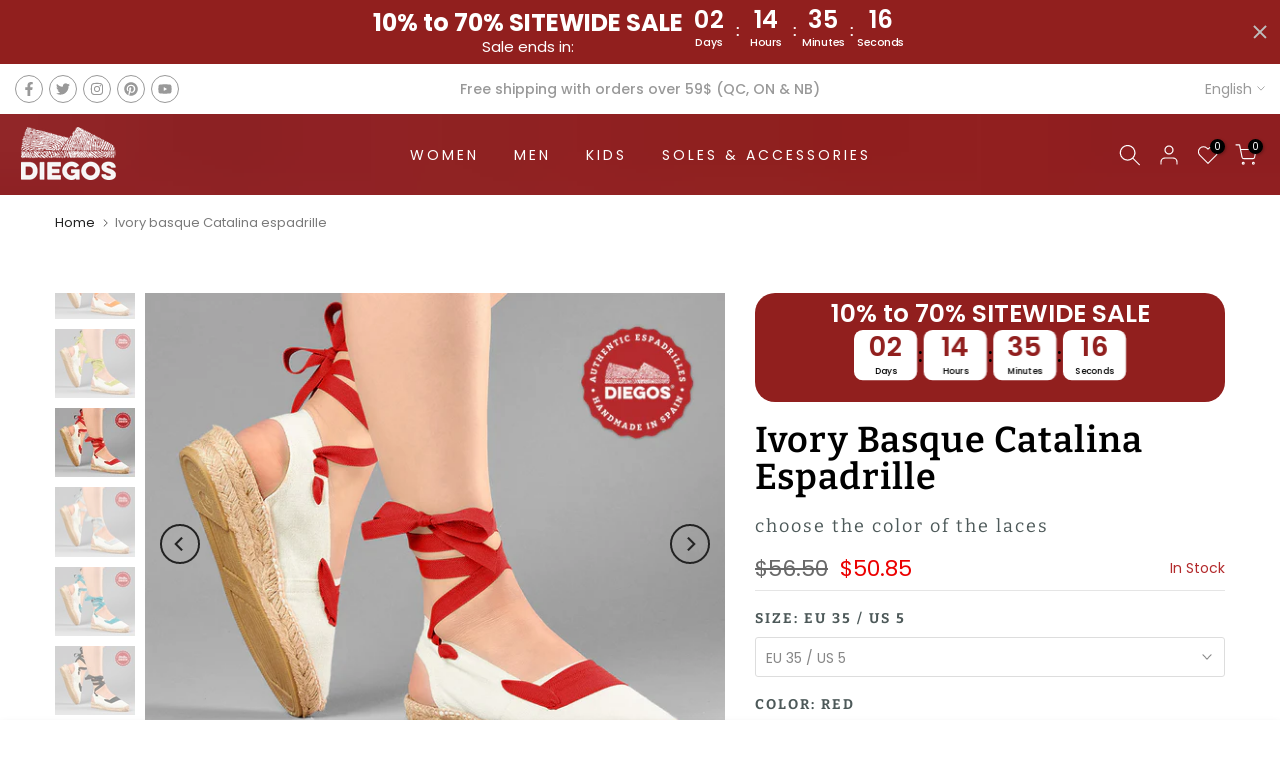

--- FILE ---
content_type: text/html; charset=utf-8
request_url: https://diegos.com/en-ca/products/ivory-basque-catalina-espadrille
body_size: 62124
content:
<!doctype html><html class="t4sp-theme t4s-wrapper__full_width rtl_false swatch_color_style_2 pr_border_style_1 pr_img_effect_2 enable_eff_img1_true badge_shape_2 css_for_wis_app_true shadow_round_img_false t4s-header__inline is-remove-unavai-1 t4_compare_false t4s-cart-count-0 t4s-pr-ellipsis-false
 no-js" lang="en">
  <head>
    <meta charset="utf-8">
    <meta http-equiv="X-UA-Compatible" content="IE=edge">
    <meta name="viewport" content="width=device-width, initial-scale=1, height=device-height, minimum-scale=1.0, maximum-scale=1.0">
    <meta name="theme-color" content="#fff">
    <link rel="canonical" href="https://diegos.com/en-ca/products/ivory-basque-catalina-espadrille">
    <link rel="preconnect" href="https://cdn.shopify.com" crossorigin><link rel="shortcut icon" type="image/png" href="//diegos.com/cdn/shop/files/logo-diego-S.png?crop=center&height=32&v=1637129433&width=32"><link id="t4s-favico" rel="apple-touch-icon-precomposed" type="image/png" sizes="152x152" href="//diegos.com/cdn/shop/files/logo-diego-S.png?crop=center&height=152&v=1637129433&width=152"><link rel="preconnect" href="https://fonts.shopifycdn.com" crossorigin><title>Ivory Basque low wedge espadrilles for women | DIEGOS® San Fermin &ndash; diegos.com</title>
    <meta name="description" content="Customize the style and color of the classic laces of the original espadrilles from la Rioja, Spain. The Basque tradition at your finger tips"><meta name="keywords" content="Ivory basque Catalina espadrille, diegos.com, diegos.com"/><meta name="author" content="Buzztroop">

<meta property="og:site_name" content="diegos.com">
<meta property="og:url" content="https://diegos.com/en-ca/products/ivory-basque-catalina-espadrille">
<meta property="og:title" content="Ivory Basque low wedge espadrilles for women | DIEGOS® San Fermin">
<meta property="og:type" content="product">
<meta property="og:description" content="Customize the style and color of the classic laces of the original espadrilles from la Rioja, Spain. The Basque tradition at your finger tips"><meta property="og:image" content="http://diegos.com/cdn/shop/products/catalina-basque-navy.jpg?v=1618983100">
  <meta property="og:image:secure_url" content="https://diegos.com/cdn/shop/products/catalina-basque-navy.jpg?v=1618983100">
  <meta property="og:image:width" content="945">
  <meta property="og:image:height" content="817"><meta property="og:price:amount" content="50.85">
  <meta property="og:price:currency" content="CAD"><meta name="twitter:site" content="@Diegos_com/"><meta name="twitter:card" content="summary_large_image">
<meta name="twitter:title" content="Ivory Basque low wedge espadrilles for women | DIEGOS® San Fermin">
<meta name="twitter:description" content="Customize the style and color of the classic laces of the original espadrilles from la Rioja, Spain. The Basque tradition at your finger tips"><script src="//diegos.com/cdn/shop/t/5/assets/lazysizes.min.js?v=83289260111445824691698783915" async="async"></script>
    <script src="//diegos.com/cdn/shop/t/5/assets/global.min.js?v=51686440552363316931698783915" defer="defer"></script>
    <script>window.performance && window.performance.mark && window.performance.mark('shopify.content_for_header.start');</script><meta name="google-site-verification" content="wZ7I4h5HYIJPHDboWx-cXbUsqtbSotkiKrR48FPPTZY">
<meta name="facebook-domain-verification" content="v71s1dgg2k3uw0u8gbhefk202apygo">
<meta name="facebook-domain-verification" content="e2gfcgluefubspsuqi4y6ydf3hflnr">
<meta id="shopify-digital-wallet" name="shopify-digital-wallet" content="/55472718001/digital_wallets/dialog">
<meta name="shopify-checkout-api-token" content="a46266df2d18b392664857ec60c3bca4">
<meta id="in-context-paypal-metadata" data-shop-id="55472718001" data-venmo-supported="false" data-environment="production" data-locale="en_US" data-paypal-v4="true" data-currency="CAD">
<link rel="alternate" hreflang="x-default" href="https://diegos.com/products/ivory-basque-catalina-espadrille">
<link rel="alternate" hreflang="en" href="https://diegos.com/products/ivory-basque-catalina-espadrille">
<link rel="alternate" hreflang="es" href="https://diegos.com/es/products/alpargata-catalina-vasca-marfil">
<link rel="alternate" hreflang="en-CA" href="https://diegos.com/en-ca/products/ivory-basque-catalina-espadrille">
<link rel="alternate" hreflang="fr-CA" href="https://diegos.com/fr-ca/products/espadrille-catalina-basque-ivoire">
<link rel="alternate" hreflang="en-AD" href="https://diegos.com/en-eu/products/ivory-basque-catalina-espadrille">
<link rel="alternate" hreflang="es-AD" href="https://diegos.com/es-eu/products/alpargata-catalina-vasca-marfil">
<link rel="alternate" hreflang="fr-AD" href="https://diegos.com/fr-eu/products/espadrille-catalina-basque-ivoire">
<link rel="alternate" hreflang="en-AL" href="https://diegos.com/en-eu/products/ivory-basque-catalina-espadrille">
<link rel="alternate" hreflang="es-AL" href="https://diegos.com/es-eu/products/alpargata-catalina-vasca-marfil">
<link rel="alternate" hreflang="fr-AL" href="https://diegos.com/fr-eu/products/espadrille-catalina-basque-ivoire">
<link rel="alternate" hreflang="en-AT" href="https://diegos.com/en-eu/products/ivory-basque-catalina-espadrille">
<link rel="alternate" hreflang="es-AT" href="https://diegos.com/es-eu/products/alpargata-catalina-vasca-marfil">
<link rel="alternate" hreflang="fr-AT" href="https://diegos.com/fr-eu/products/espadrille-catalina-basque-ivoire">
<link rel="alternate" hreflang="en-AX" href="https://diegos.com/en-eu/products/ivory-basque-catalina-espadrille">
<link rel="alternate" hreflang="es-AX" href="https://diegos.com/es-eu/products/alpargata-catalina-vasca-marfil">
<link rel="alternate" hreflang="fr-AX" href="https://diegos.com/fr-eu/products/espadrille-catalina-basque-ivoire">
<link rel="alternate" hreflang="en-BA" href="https://diegos.com/en-eu/products/ivory-basque-catalina-espadrille">
<link rel="alternate" hreflang="es-BA" href="https://diegos.com/es-eu/products/alpargata-catalina-vasca-marfil">
<link rel="alternate" hreflang="fr-BA" href="https://diegos.com/fr-eu/products/espadrille-catalina-basque-ivoire">
<link rel="alternate" hreflang="en-BE" href="https://diegos.com/en-eu/products/ivory-basque-catalina-espadrille">
<link rel="alternate" hreflang="es-BE" href="https://diegos.com/es-eu/products/alpargata-catalina-vasca-marfil">
<link rel="alternate" hreflang="fr-BE" href="https://diegos.com/fr-eu/products/espadrille-catalina-basque-ivoire">
<link rel="alternate" hreflang="en-BG" href="https://diegos.com/en-eu/products/ivory-basque-catalina-espadrille">
<link rel="alternate" hreflang="es-BG" href="https://diegos.com/es-eu/products/alpargata-catalina-vasca-marfil">
<link rel="alternate" hreflang="fr-BG" href="https://diegos.com/fr-eu/products/espadrille-catalina-basque-ivoire">
<link rel="alternate" hreflang="en-BY" href="https://diegos.com/en-eu/products/ivory-basque-catalina-espadrille">
<link rel="alternate" hreflang="es-BY" href="https://diegos.com/es-eu/products/alpargata-catalina-vasca-marfil">
<link rel="alternate" hreflang="fr-BY" href="https://diegos.com/fr-eu/products/espadrille-catalina-basque-ivoire">
<link rel="alternate" hreflang="en-CH" href="https://diegos.com/en-eu/products/ivory-basque-catalina-espadrille">
<link rel="alternate" hreflang="es-CH" href="https://diegos.com/es-eu/products/alpargata-catalina-vasca-marfil">
<link rel="alternate" hreflang="fr-CH" href="https://diegos.com/fr-eu/products/espadrille-catalina-basque-ivoire">
<link rel="alternate" hreflang="en-CZ" href="https://diegos.com/en-eu/products/ivory-basque-catalina-espadrille">
<link rel="alternate" hreflang="es-CZ" href="https://diegos.com/es-eu/products/alpargata-catalina-vasca-marfil">
<link rel="alternate" hreflang="fr-CZ" href="https://diegos.com/fr-eu/products/espadrille-catalina-basque-ivoire">
<link rel="alternate" hreflang="en-DE" href="https://diegos.com/en-eu/products/ivory-basque-catalina-espadrille">
<link rel="alternate" hreflang="es-DE" href="https://diegos.com/es-eu/products/alpargata-catalina-vasca-marfil">
<link rel="alternate" hreflang="fr-DE" href="https://diegos.com/fr-eu/products/espadrille-catalina-basque-ivoire">
<link rel="alternate" hreflang="en-DK" href="https://diegos.com/en-eu/products/ivory-basque-catalina-espadrille">
<link rel="alternate" hreflang="es-DK" href="https://diegos.com/es-eu/products/alpargata-catalina-vasca-marfil">
<link rel="alternate" hreflang="fr-DK" href="https://diegos.com/fr-eu/products/espadrille-catalina-basque-ivoire">
<link rel="alternate" hreflang="en-EE" href="https://diegos.com/en-eu/products/ivory-basque-catalina-espadrille">
<link rel="alternate" hreflang="es-EE" href="https://diegos.com/es-eu/products/alpargata-catalina-vasca-marfil">
<link rel="alternate" hreflang="fr-EE" href="https://diegos.com/fr-eu/products/espadrille-catalina-basque-ivoire">
<link rel="alternate" hreflang="en-ES" href="https://diegos.com/en-eu/products/ivory-basque-catalina-espadrille">
<link rel="alternate" hreflang="es-ES" href="https://diegos.com/es-eu/products/alpargata-catalina-vasca-marfil">
<link rel="alternate" hreflang="fr-ES" href="https://diegos.com/fr-eu/products/espadrille-catalina-basque-ivoire">
<link rel="alternate" hreflang="en-FI" href="https://diegos.com/en-eu/products/ivory-basque-catalina-espadrille">
<link rel="alternate" hreflang="es-FI" href="https://diegos.com/es-eu/products/alpargata-catalina-vasca-marfil">
<link rel="alternate" hreflang="fr-FI" href="https://diegos.com/fr-eu/products/espadrille-catalina-basque-ivoire">
<link rel="alternate" hreflang="en-FO" href="https://diegos.com/en-eu/products/ivory-basque-catalina-espadrille">
<link rel="alternate" hreflang="es-FO" href="https://diegos.com/es-eu/products/alpargata-catalina-vasca-marfil">
<link rel="alternate" hreflang="fr-FO" href="https://diegos.com/fr-eu/products/espadrille-catalina-basque-ivoire">
<link rel="alternate" hreflang="en-FR" href="https://diegos.com/en-eu/products/ivory-basque-catalina-espadrille">
<link rel="alternate" hreflang="es-FR" href="https://diegos.com/es-eu/products/alpargata-catalina-vasca-marfil">
<link rel="alternate" hreflang="fr-FR" href="https://diegos.com/fr-eu/products/espadrille-catalina-basque-ivoire">
<link rel="alternate" hreflang="en-GG" href="https://diegos.com/en-eu/products/ivory-basque-catalina-espadrille">
<link rel="alternate" hreflang="es-GG" href="https://diegos.com/es-eu/products/alpargata-catalina-vasca-marfil">
<link rel="alternate" hreflang="fr-GG" href="https://diegos.com/fr-eu/products/espadrille-catalina-basque-ivoire">
<link rel="alternate" hreflang="en-GI" href="https://diegos.com/en-eu/products/ivory-basque-catalina-espadrille">
<link rel="alternate" hreflang="es-GI" href="https://diegos.com/es-eu/products/alpargata-catalina-vasca-marfil">
<link rel="alternate" hreflang="fr-GI" href="https://diegos.com/fr-eu/products/espadrille-catalina-basque-ivoire">
<link rel="alternate" hreflang="en-GR" href="https://diegos.com/en-eu/products/ivory-basque-catalina-espadrille">
<link rel="alternate" hreflang="es-GR" href="https://diegos.com/es-eu/products/alpargata-catalina-vasca-marfil">
<link rel="alternate" hreflang="fr-GR" href="https://diegos.com/fr-eu/products/espadrille-catalina-basque-ivoire">
<link rel="alternate" hreflang="en-HR" href="https://diegos.com/en-eu/products/ivory-basque-catalina-espadrille">
<link rel="alternate" hreflang="es-HR" href="https://diegos.com/es-eu/products/alpargata-catalina-vasca-marfil">
<link rel="alternate" hreflang="fr-HR" href="https://diegos.com/fr-eu/products/espadrille-catalina-basque-ivoire">
<link rel="alternate" hreflang="en-HU" href="https://diegos.com/en-eu/products/ivory-basque-catalina-espadrille">
<link rel="alternate" hreflang="es-HU" href="https://diegos.com/es-eu/products/alpargata-catalina-vasca-marfil">
<link rel="alternate" hreflang="fr-HU" href="https://diegos.com/fr-eu/products/espadrille-catalina-basque-ivoire">
<link rel="alternate" hreflang="en-IE" href="https://diegos.com/en-eu/products/ivory-basque-catalina-espadrille">
<link rel="alternate" hreflang="es-IE" href="https://diegos.com/es-eu/products/alpargata-catalina-vasca-marfil">
<link rel="alternate" hreflang="fr-IE" href="https://diegos.com/fr-eu/products/espadrille-catalina-basque-ivoire">
<link rel="alternate" hreflang="en-IM" href="https://diegos.com/en-eu/products/ivory-basque-catalina-espadrille">
<link rel="alternate" hreflang="es-IM" href="https://diegos.com/es-eu/products/alpargata-catalina-vasca-marfil">
<link rel="alternate" hreflang="fr-IM" href="https://diegos.com/fr-eu/products/espadrille-catalina-basque-ivoire">
<link rel="alternate" hreflang="en-IS" href="https://diegos.com/en-eu/products/ivory-basque-catalina-espadrille">
<link rel="alternate" hreflang="es-IS" href="https://diegos.com/es-eu/products/alpargata-catalina-vasca-marfil">
<link rel="alternate" hreflang="fr-IS" href="https://diegos.com/fr-eu/products/espadrille-catalina-basque-ivoire">
<link rel="alternate" hreflang="en-IT" href="https://diegos.com/en-eu/products/ivory-basque-catalina-espadrille">
<link rel="alternate" hreflang="es-IT" href="https://diegos.com/es-eu/products/alpargata-catalina-vasca-marfil">
<link rel="alternate" hreflang="fr-IT" href="https://diegos.com/fr-eu/products/espadrille-catalina-basque-ivoire">
<link rel="alternate" hreflang="en-JE" href="https://diegos.com/en-eu/products/ivory-basque-catalina-espadrille">
<link rel="alternate" hreflang="es-JE" href="https://diegos.com/es-eu/products/alpargata-catalina-vasca-marfil">
<link rel="alternate" hreflang="fr-JE" href="https://diegos.com/fr-eu/products/espadrille-catalina-basque-ivoire">
<link rel="alternate" hreflang="en-LI" href="https://diegos.com/en-eu/products/ivory-basque-catalina-espadrille">
<link rel="alternate" hreflang="es-LI" href="https://diegos.com/es-eu/products/alpargata-catalina-vasca-marfil">
<link rel="alternate" hreflang="fr-LI" href="https://diegos.com/fr-eu/products/espadrille-catalina-basque-ivoire">
<link rel="alternate" hreflang="en-LT" href="https://diegos.com/en-eu/products/ivory-basque-catalina-espadrille">
<link rel="alternate" hreflang="es-LT" href="https://diegos.com/es-eu/products/alpargata-catalina-vasca-marfil">
<link rel="alternate" hreflang="fr-LT" href="https://diegos.com/fr-eu/products/espadrille-catalina-basque-ivoire">
<link rel="alternate" hreflang="en-LU" href="https://diegos.com/en-eu/products/ivory-basque-catalina-espadrille">
<link rel="alternate" hreflang="es-LU" href="https://diegos.com/es-eu/products/alpargata-catalina-vasca-marfil">
<link rel="alternate" hreflang="fr-LU" href="https://diegos.com/fr-eu/products/espadrille-catalina-basque-ivoire">
<link rel="alternate" hreflang="en-LV" href="https://diegos.com/en-eu/products/ivory-basque-catalina-espadrille">
<link rel="alternate" hreflang="es-LV" href="https://diegos.com/es-eu/products/alpargata-catalina-vasca-marfil">
<link rel="alternate" hreflang="fr-LV" href="https://diegos.com/fr-eu/products/espadrille-catalina-basque-ivoire">
<link rel="alternate" hreflang="en-MC" href="https://diegos.com/en-eu/products/ivory-basque-catalina-espadrille">
<link rel="alternate" hreflang="es-MC" href="https://diegos.com/es-eu/products/alpargata-catalina-vasca-marfil">
<link rel="alternate" hreflang="fr-MC" href="https://diegos.com/fr-eu/products/espadrille-catalina-basque-ivoire">
<link rel="alternate" hreflang="en-MD" href="https://diegos.com/en-eu/products/ivory-basque-catalina-espadrille">
<link rel="alternate" hreflang="es-MD" href="https://diegos.com/es-eu/products/alpargata-catalina-vasca-marfil">
<link rel="alternate" hreflang="fr-MD" href="https://diegos.com/fr-eu/products/espadrille-catalina-basque-ivoire">
<link rel="alternate" hreflang="en-ME" href="https://diegos.com/en-eu/products/ivory-basque-catalina-espadrille">
<link rel="alternate" hreflang="es-ME" href="https://diegos.com/es-eu/products/alpargata-catalina-vasca-marfil">
<link rel="alternate" hreflang="fr-ME" href="https://diegos.com/fr-eu/products/espadrille-catalina-basque-ivoire">
<link rel="alternate" hreflang="en-MK" href="https://diegos.com/en-eu/products/ivory-basque-catalina-espadrille">
<link rel="alternate" hreflang="es-MK" href="https://diegos.com/es-eu/products/alpargata-catalina-vasca-marfil">
<link rel="alternate" hreflang="fr-MK" href="https://diegos.com/fr-eu/products/espadrille-catalina-basque-ivoire">
<link rel="alternate" hreflang="en-MT" href="https://diegos.com/en-eu/products/ivory-basque-catalina-espadrille">
<link rel="alternate" hreflang="es-MT" href="https://diegos.com/es-eu/products/alpargata-catalina-vasca-marfil">
<link rel="alternate" hreflang="fr-MT" href="https://diegos.com/fr-eu/products/espadrille-catalina-basque-ivoire">
<link rel="alternate" hreflang="en-NL" href="https://diegos.com/en-eu/products/ivory-basque-catalina-espadrille">
<link rel="alternate" hreflang="es-NL" href="https://diegos.com/es-eu/products/alpargata-catalina-vasca-marfil">
<link rel="alternate" hreflang="fr-NL" href="https://diegos.com/fr-eu/products/espadrille-catalina-basque-ivoire">
<link rel="alternate" hreflang="en-NO" href="https://diegos.com/en-eu/products/ivory-basque-catalina-espadrille">
<link rel="alternate" hreflang="es-NO" href="https://diegos.com/es-eu/products/alpargata-catalina-vasca-marfil">
<link rel="alternate" hreflang="fr-NO" href="https://diegos.com/fr-eu/products/espadrille-catalina-basque-ivoire">
<link rel="alternate" hreflang="en-PL" href="https://diegos.com/en-eu/products/ivory-basque-catalina-espadrille">
<link rel="alternate" hreflang="es-PL" href="https://diegos.com/es-eu/products/alpargata-catalina-vasca-marfil">
<link rel="alternate" hreflang="fr-PL" href="https://diegos.com/fr-eu/products/espadrille-catalina-basque-ivoire">
<link rel="alternate" hreflang="en-PT" href="https://diegos.com/en-eu/products/ivory-basque-catalina-espadrille">
<link rel="alternate" hreflang="es-PT" href="https://diegos.com/es-eu/products/alpargata-catalina-vasca-marfil">
<link rel="alternate" hreflang="fr-PT" href="https://diegos.com/fr-eu/products/espadrille-catalina-basque-ivoire">
<link rel="alternate" hreflang="en-RO" href="https://diegos.com/en-eu/products/ivory-basque-catalina-espadrille">
<link rel="alternate" hreflang="es-RO" href="https://diegos.com/es-eu/products/alpargata-catalina-vasca-marfil">
<link rel="alternate" hreflang="fr-RO" href="https://diegos.com/fr-eu/products/espadrille-catalina-basque-ivoire">
<link rel="alternate" hreflang="en-RS" href="https://diegos.com/en-eu/products/ivory-basque-catalina-espadrille">
<link rel="alternate" hreflang="es-RS" href="https://diegos.com/es-eu/products/alpargata-catalina-vasca-marfil">
<link rel="alternate" hreflang="fr-RS" href="https://diegos.com/fr-eu/products/espadrille-catalina-basque-ivoire">
<link rel="alternate" hreflang="en-RU" href="https://diegos.com/en-eu/products/ivory-basque-catalina-espadrille">
<link rel="alternate" hreflang="es-RU" href="https://diegos.com/es-eu/products/alpargata-catalina-vasca-marfil">
<link rel="alternate" hreflang="fr-RU" href="https://diegos.com/fr-eu/products/espadrille-catalina-basque-ivoire">
<link rel="alternate" hreflang="en-SE" href="https://diegos.com/en-eu/products/ivory-basque-catalina-espadrille">
<link rel="alternate" hreflang="es-SE" href="https://diegos.com/es-eu/products/alpargata-catalina-vasca-marfil">
<link rel="alternate" hreflang="fr-SE" href="https://diegos.com/fr-eu/products/espadrille-catalina-basque-ivoire">
<link rel="alternate" hreflang="en-SI" href="https://diegos.com/en-eu/products/ivory-basque-catalina-espadrille">
<link rel="alternate" hreflang="es-SI" href="https://diegos.com/es-eu/products/alpargata-catalina-vasca-marfil">
<link rel="alternate" hreflang="fr-SI" href="https://diegos.com/fr-eu/products/espadrille-catalina-basque-ivoire">
<link rel="alternate" hreflang="en-SJ" href="https://diegos.com/en-eu/products/ivory-basque-catalina-espadrille">
<link rel="alternate" hreflang="es-SJ" href="https://diegos.com/es-eu/products/alpargata-catalina-vasca-marfil">
<link rel="alternate" hreflang="fr-SJ" href="https://diegos.com/fr-eu/products/espadrille-catalina-basque-ivoire">
<link rel="alternate" hreflang="en-SK" href="https://diegos.com/en-eu/products/ivory-basque-catalina-espadrille">
<link rel="alternate" hreflang="es-SK" href="https://diegos.com/es-eu/products/alpargata-catalina-vasca-marfil">
<link rel="alternate" hreflang="fr-SK" href="https://diegos.com/fr-eu/products/espadrille-catalina-basque-ivoire">
<link rel="alternate" hreflang="en-SM" href="https://diegos.com/en-eu/products/ivory-basque-catalina-espadrille">
<link rel="alternate" hreflang="es-SM" href="https://diegos.com/es-eu/products/alpargata-catalina-vasca-marfil">
<link rel="alternate" hreflang="fr-SM" href="https://diegos.com/fr-eu/products/espadrille-catalina-basque-ivoire">
<link rel="alternate" hreflang="en-UA" href="https://diegos.com/en-eu/products/ivory-basque-catalina-espadrille">
<link rel="alternate" hreflang="es-UA" href="https://diegos.com/es-eu/products/alpargata-catalina-vasca-marfil">
<link rel="alternate" hreflang="fr-UA" href="https://diegos.com/fr-eu/products/espadrille-catalina-basque-ivoire">
<link rel="alternate" hreflang="en-VA" href="https://diegos.com/en-eu/products/ivory-basque-catalina-espadrille">
<link rel="alternate" hreflang="es-VA" href="https://diegos.com/es-eu/products/alpargata-catalina-vasca-marfil">
<link rel="alternate" hreflang="fr-VA" href="https://diegos.com/fr-eu/products/espadrille-catalina-basque-ivoire">
<link rel="alternate" hreflang="en-XK" href="https://diegos.com/en-eu/products/ivory-basque-catalina-espadrille">
<link rel="alternate" hreflang="es-XK" href="https://diegos.com/es-eu/products/alpargata-catalina-vasca-marfil">
<link rel="alternate" hreflang="fr-XK" href="https://diegos.com/fr-eu/products/espadrille-catalina-basque-ivoire">
<link rel="alternate" hreflang="en-GB" href="https://diegos.com/en-gb/products/ivory-basque-catalina-espadrille">
<link rel="alternate" type="application/json+oembed" href="https://diegos.com/en-ca/products/ivory-basque-catalina-espadrille.oembed">
<script async="async" src="/checkouts/internal/preloads.js?locale=en-CA"></script>
<link rel="preconnect" href="https://shop.app" crossorigin="anonymous">
<script async="async" src="https://shop.app/checkouts/internal/preloads.js?locale=en-CA&shop_id=55472718001" crossorigin="anonymous"></script>
<script id="apple-pay-shop-capabilities" type="application/json">{"shopId":55472718001,"countryCode":"CA","currencyCode":"CAD","merchantCapabilities":["supports3DS"],"merchantId":"gid:\/\/shopify\/Shop\/55472718001","merchantName":"diegos.com","requiredBillingContactFields":["postalAddress","email"],"requiredShippingContactFields":["postalAddress","email"],"shippingType":"shipping","supportedNetworks":["visa","masterCard","amex","discover","jcb"],"total":{"type":"pending","label":"diegos.com","amount":"1.00"},"shopifyPaymentsEnabled":true,"supportsSubscriptions":true}</script>
<script id="shopify-features" type="application/json">{"accessToken":"a46266df2d18b392664857ec60c3bca4","betas":["rich-media-storefront-analytics"],"domain":"diegos.com","predictiveSearch":true,"shopId":55472718001,"locale":"en"}</script>
<script>var Shopify = Shopify || {};
Shopify.shop = "diegos-com.myshopify.com";
Shopify.locale = "en";
Shopify.currency = {"active":"CAD","rate":"1.0"};
Shopify.country = "CA";
Shopify.theme = {"name":"Gecko 6.0.3 official","id":132992270513,"schema_name":"Gecko","schema_version":"6.0.3","theme_store_id":null,"role":"main"};
Shopify.theme.handle = "null";
Shopify.theme.style = {"id":null,"handle":null};
Shopify.cdnHost = "diegos.com/cdn";
Shopify.routes = Shopify.routes || {};
Shopify.routes.root = "/en-ca/";</script>
<script type="module">!function(o){(o.Shopify=o.Shopify||{}).modules=!0}(window);</script>
<script>!function(o){function n(){var o=[];function n(){o.push(Array.prototype.slice.apply(arguments))}return n.q=o,n}var t=o.Shopify=o.Shopify||{};t.loadFeatures=n(),t.autoloadFeatures=n()}(window);</script>
<script>
  window.ShopifyPay = window.ShopifyPay || {};
  window.ShopifyPay.apiHost = "shop.app\/pay";
  window.ShopifyPay.redirectState = null;
</script>
<script id="shop-js-analytics" type="application/json">{"pageType":"product"}</script>
<script defer="defer" async type="module" src="//diegos.com/cdn/shopifycloud/shop-js/modules/v2/client.init-shop-cart-sync_C5BV16lS.en.esm.js"></script>
<script defer="defer" async type="module" src="//diegos.com/cdn/shopifycloud/shop-js/modules/v2/chunk.common_CygWptCX.esm.js"></script>
<script type="module">
  await import("//diegos.com/cdn/shopifycloud/shop-js/modules/v2/client.init-shop-cart-sync_C5BV16lS.en.esm.js");
await import("//diegos.com/cdn/shopifycloud/shop-js/modules/v2/chunk.common_CygWptCX.esm.js");

  window.Shopify.SignInWithShop?.initShopCartSync?.({"fedCMEnabled":true,"windoidEnabled":true});

</script>
<script>
  window.Shopify = window.Shopify || {};
  if (!window.Shopify.featureAssets) window.Shopify.featureAssets = {};
  window.Shopify.featureAssets['shop-js'] = {"shop-cart-sync":["modules/v2/client.shop-cart-sync_ZFArdW7E.en.esm.js","modules/v2/chunk.common_CygWptCX.esm.js"],"init-fed-cm":["modules/v2/client.init-fed-cm_CmiC4vf6.en.esm.js","modules/v2/chunk.common_CygWptCX.esm.js"],"shop-button":["modules/v2/client.shop-button_tlx5R9nI.en.esm.js","modules/v2/chunk.common_CygWptCX.esm.js"],"shop-cash-offers":["modules/v2/client.shop-cash-offers_DOA2yAJr.en.esm.js","modules/v2/chunk.common_CygWptCX.esm.js","modules/v2/chunk.modal_D71HUcav.esm.js"],"init-windoid":["modules/v2/client.init-windoid_sURxWdc1.en.esm.js","modules/v2/chunk.common_CygWptCX.esm.js"],"shop-toast-manager":["modules/v2/client.shop-toast-manager_ClPi3nE9.en.esm.js","modules/v2/chunk.common_CygWptCX.esm.js"],"init-shop-email-lookup-coordinator":["modules/v2/client.init-shop-email-lookup-coordinator_B8hsDcYM.en.esm.js","modules/v2/chunk.common_CygWptCX.esm.js"],"init-shop-cart-sync":["modules/v2/client.init-shop-cart-sync_C5BV16lS.en.esm.js","modules/v2/chunk.common_CygWptCX.esm.js"],"avatar":["modules/v2/client.avatar_BTnouDA3.en.esm.js"],"pay-button":["modules/v2/client.pay-button_FdsNuTd3.en.esm.js","modules/v2/chunk.common_CygWptCX.esm.js"],"init-customer-accounts":["modules/v2/client.init-customer-accounts_DxDtT_ad.en.esm.js","modules/v2/client.shop-login-button_C5VAVYt1.en.esm.js","modules/v2/chunk.common_CygWptCX.esm.js","modules/v2/chunk.modal_D71HUcav.esm.js"],"init-shop-for-new-customer-accounts":["modules/v2/client.init-shop-for-new-customer-accounts_ChsxoAhi.en.esm.js","modules/v2/client.shop-login-button_C5VAVYt1.en.esm.js","modules/v2/chunk.common_CygWptCX.esm.js","modules/v2/chunk.modal_D71HUcav.esm.js"],"shop-login-button":["modules/v2/client.shop-login-button_C5VAVYt1.en.esm.js","modules/v2/chunk.common_CygWptCX.esm.js","modules/v2/chunk.modal_D71HUcav.esm.js"],"init-customer-accounts-sign-up":["modules/v2/client.init-customer-accounts-sign-up_CPSyQ0Tj.en.esm.js","modules/v2/client.shop-login-button_C5VAVYt1.en.esm.js","modules/v2/chunk.common_CygWptCX.esm.js","modules/v2/chunk.modal_D71HUcav.esm.js"],"shop-follow-button":["modules/v2/client.shop-follow-button_Cva4Ekp9.en.esm.js","modules/v2/chunk.common_CygWptCX.esm.js","modules/v2/chunk.modal_D71HUcav.esm.js"],"checkout-modal":["modules/v2/client.checkout-modal_BPM8l0SH.en.esm.js","modules/v2/chunk.common_CygWptCX.esm.js","modules/v2/chunk.modal_D71HUcav.esm.js"],"lead-capture":["modules/v2/client.lead-capture_Bi8yE_yS.en.esm.js","modules/v2/chunk.common_CygWptCX.esm.js","modules/v2/chunk.modal_D71HUcav.esm.js"],"shop-login":["modules/v2/client.shop-login_D6lNrXab.en.esm.js","modules/v2/chunk.common_CygWptCX.esm.js","modules/v2/chunk.modal_D71HUcav.esm.js"],"payment-terms":["modules/v2/client.payment-terms_CZxnsJam.en.esm.js","modules/v2/chunk.common_CygWptCX.esm.js","modules/v2/chunk.modal_D71HUcav.esm.js"]};
</script>
<script>(function() {
  var isLoaded = false;
  function asyncLoad() {
    if (isLoaded) return;
    isLoaded = true;
    var urls = ["https:\/\/d23dclunsivw3h.cloudfront.net\/redirect-app.js?shop=diegos-com.myshopify.com","https:\/\/cdn.shopify.com\/s\/files\/1\/0554\/7271\/8001\/t\/2\/assets\/globo.formbuilder.init.js?v=1633448504\u0026shop=diegos-com.myshopify.com","https:\/\/cloudsearch-1f874.kxcdn.com\/shopify.js?srp=\/a\/search\u0026filtersEnabled=1\u0026markets=1\u0026appEmbedOnly=1\u0026shop=diegos-com.myshopify.com"];
    for (var i = 0; i < urls.length; i++) {
      var s = document.createElement('script');
      s.type = 'text/javascript';
      s.async = true;
      s.src = urls[i];
      var x = document.getElementsByTagName('script')[0];
      x.parentNode.insertBefore(s, x);
    }
  };
  if(window.attachEvent) {
    window.attachEvent('onload', asyncLoad);
  } else {
    window.addEventListener('load', asyncLoad, false);
  }
})();</script>
<script id="__st">var __st={"a":55472718001,"offset":-18000,"reqid":"a265cf03-a622-467d-934b-96e47846b4bd-1768746213","pageurl":"diegos.com\/en-ca\/products\/ivory-basque-catalina-espadrille","u":"d0f63c66078a","p":"product","rtyp":"product","rid":6669175390385};</script>
<script>window.ShopifyPaypalV4VisibilityTracking = true;</script>
<script id="captcha-bootstrap">!function(){'use strict';const t='contact',e='account',n='new_comment',o=[[t,t],['blogs',n],['comments',n],[t,'customer']],c=[[e,'customer_login'],[e,'guest_login'],[e,'recover_customer_password'],[e,'create_customer']],r=t=>t.map((([t,e])=>`form[action*='/${t}']:not([data-nocaptcha='true']) input[name='form_type'][value='${e}']`)).join(','),a=t=>()=>t?[...document.querySelectorAll(t)].map((t=>t.form)):[];function s(){const t=[...o],e=r(t);return a(e)}const i='password',u='form_key',d=['recaptcha-v3-token','g-recaptcha-response','h-captcha-response',i],f=()=>{try{return window.sessionStorage}catch{return}},m='__shopify_v',_=t=>t.elements[u];function p(t,e,n=!1){try{const o=window.sessionStorage,c=JSON.parse(o.getItem(e)),{data:r}=function(t){const{data:e,action:n}=t;return t[m]||n?{data:e,action:n}:{data:t,action:n}}(c);for(const[e,n]of Object.entries(r))t.elements[e]&&(t.elements[e].value=n);n&&o.removeItem(e)}catch(o){console.error('form repopulation failed',{error:o})}}const l='form_type',E='cptcha';function T(t){t.dataset[E]=!0}const w=window,h=w.document,L='Shopify',v='ce_forms',y='captcha';let A=!1;((t,e)=>{const n=(g='f06e6c50-85a8-45c8-87d0-21a2b65856fe',I='https://cdn.shopify.com/shopifycloud/storefront-forms-hcaptcha/ce_storefront_forms_captcha_hcaptcha.v1.5.2.iife.js',D={infoText:'Protected by hCaptcha',privacyText:'Privacy',termsText:'Terms'},(t,e,n)=>{const o=w[L][v],c=o.bindForm;if(c)return c(t,g,e,D).then(n);var r;o.q.push([[t,g,e,D],n]),r=I,A||(h.body.append(Object.assign(h.createElement('script'),{id:'captcha-provider',async:!0,src:r})),A=!0)});var g,I,D;w[L]=w[L]||{},w[L][v]=w[L][v]||{},w[L][v].q=[],w[L][y]=w[L][y]||{},w[L][y].protect=function(t,e){n(t,void 0,e),T(t)},Object.freeze(w[L][y]),function(t,e,n,w,h,L){const[v,y,A,g]=function(t,e,n){const i=e?o:[],u=t?c:[],d=[...i,...u],f=r(d),m=r(i),_=r(d.filter((([t,e])=>n.includes(e))));return[a(f),a(m),a(_),s()]}(w,h,L),I=t=>{const e=t.target;return e instanceof HTMLFormElement?e:e&&e.form},D=t=>v().includes(t);t.addEventListener('submit',(t=>{const e=I(t);if(!e)return;const n=D(e)&&!e.dataset.hcaptchaBound&&!e.dataset.recaptchaBound,o=_(e),c=g().includes(e)&&(!o||!o.value);(n||c)&&t.preventDefault(),c&&!n&&(function(t){try{if(!f())return;!function(t){const e=f();if(!e)return;const n=_(t);if(!n)return;const o=n.value;o&&e.removeItem(o)}(t);const e=Array.from(Array(32),(()=>Math.random().toString(36)[2])).join('');!function(t,e){_(t)||t.append(Object.assign(document.createElement('input'),{type:'hidden',name:u})),t.elements[u].value=e}(t,e),function(t,e){const n=f();if(!n)return;const o=[...t.querySelectorAll(`input[type='${i}']`)].map((({name:t})=>t)),c=[...d,...o],r={};for(const[a,s]of new FormData(t).entries())c.includes(a)||(r[a]=s);n.setItem(e,JSON.stringify({[m]:1,action:t.action,data:r}))}(t,e)}catch(e){console.error('failed to persist form',e)}}(e),e.submit())}));const S=(t,e)=>{t&&!t.dataset[E]&&(n(t,e.some((e=>e===t))),T(t))};for(const o of['focusin','change'])t.addEventListener(o,(t=>{const e=I(t);D(e)&&S(e,y())}));const B=e.get('form_key'),M=e.get(l),P=B&&M;t.addEventListener('DOMContentLoaded',(()=>{const t=y();if(P)for(const e of t)e.elements[l].value===M&&p(e,B);[...new Set([...A(),...v().filter((t=>'true'===t.dataset.shopifyCaptcha))])].forEach((e=>S(e,t)))}))}(h,new URLSearchParams(w.location.search),n,t,e,['guest_login'])})(!0,!0)}();</script>
<script integrity="sha256-4kQ18oKyAcykRKYeNunJcIwy7WH5gtpwJnB7kiuLZ1E=" data-source-attribution="shopify.loadfeatures" defer="defer" src="//diegos.com/cdn/shopifycloud/storefront/assets/storefront/load_feature-a0a9edcb.js" crossorigin="anonymous"></script>
<script crossorigin="anonymous" defer="defer" src="//diegos.com/cdn/shopifycloud/storefront/assets/shopify_pay/storefront-65b4c6d7.js?v=20250812"></script>
<script data-source-attribution="shopify.dynamic_checkout.dynamic.init">var Shopify=Shopify||{};Shopify.PaymentButton=Shopify.PaymentButton||{isStorefrontPortableWallets:!0,init:function(){window.Shopify.PaymentButton.init=function(){};var t=document.createElement("script");t.src="https://diegos.com/cdn/shopifycloud/portable-wallets/latest/portable-wallets.en.js",t.type="module",document.head.appendChild(t)}};
</script>
<script data-source-attribution="shopify.dynamic_checkout.buyer_consent">
  function portableWalletsHideBuyerConsent(e){var t=document.getElementById("shopify-buyer-consent"),n=document.getElementById("shopify-subscription-policy-button");t&&n&&(t.classList.add("hidden"),t.setAttribute("aria-hidden","true"),n.removeEventListener("click",e))}function portableWalletsShowBuyerConsent(e){var t=document.getElementById("shopify-buyer-consent"),n=document.getElementById("shopify-subscription-policy-button");t&&n&&(t.classList.remove("hidden"),t.removeAttribute("aria-hidden"),n.addEventListener("click",e))}window.Shopify?.PaymentButton&&(window.Shopify.PaymentButton.hideBuyerConsent=portableWalletsHideBuyerConsent,window.Shopify.PaymentButton.showBuyerConsent=portableWalletsShowBuyerConsent);
</script>
<script data-source-attribution="shopify.dynamic_checkout.cart.bootstrap">document.addEventListener("DOMContentLoaded",(function(){function t(){return document.querySelector("shopify-accelerated-checkout-cart, shopify-accelerated-checkout")}if(t())Shopify.PaymentButton.init();else{new MutationObserver((function(e,n){t()&&(Shopify.PaymentButton.init(),n.disconnect())})).observe(document.body,{childList:!0,subtree:!0})}}));
</script>
<link id="shopify-accelerated-checkout-styles" rel="stylesheet" media="screen" href="https://diegos.com/cdn/shopifycloud/portable-wallets/latest/accelerated-checkout-backwards-compat.css" crossorigin="anonymous">
<style id="shopify-accelerated-checkout-cart">
        #shopify-buyer-consent {
  margin-top: 1em;
  display: inline-block;
  width: 100%;
}

#shopify-buyer-consent.hidden {
  display: none;
}

#shopify-subscription-policy-button {
  background: none;
  border: none;
  padding: 0;
  text-decoration: underline;
  font-size: inherit;
  cursor: pointer;
}

#shopify-subscription-policy-button::before {
  box-shadow: none;
}

      </style>

<script>window.performance && window.performance.mark && window.performance.mark('shopify.content_for_header.end');</script>
<link rel="preload" as="font" href="//diegos.com/cdn/fonts/poppins/poppins_n4.0ba78fa5af9b0e1a374041b3ceaadf0a43b41362.woff2" type="font/woff2" crossorigin><link rel="preload" as="font" href="//diegos.com/cdn/fonts/poppins/poppins_n4.0ba78fa5af9b0e1a374041b3ceaadf0a43b41362.woff2" type="font/woff2" crossorigin><link rel="preload" as="font" href="//diegos.com/cdn/fonts/poppins/poppins_n4.0ba78fa5af9b0e1a374041b3ceaadf0a43b41362.woff2" type="font/woff2" crossorigin><link href="//diegos.com/cdn/shop/t/5/assets/t4s-base.css?v=99559840397725470111698783916" rel="stylesheet" type="text/css" media="all" /><style data-shopify>@font-face {
  font-family: Poppins;
  font-weight: 100;
  font-style: normal;
  font-display: swap;
  src: url("//diegos.com/cdn/fonts/poppins/poppins_n1.91f1f2f2f3840810961af59e3a012dcc97d8ef59.woff2") format("woff2"),
       url("//diegos.com/cdn/fonts/poppins/poppins_n1.58d050ae3fe39914ce84b159a8c37ae874d01bfc.woff") format("woff");
}
@font-face {
  font-family: Poppins;
  font-weight: 100;
  font-style: italic;
  font-display: swap;
  src: url("//diegos.com/cdn/fonts/poppins/poppins_i1.12212c673bc6295d62eea1ca2437af51233e5e67.woff2") format("woff2"),
       url("//diegos.com/cdn/fonts/poppins/poppins_i1.57d27b035fa9c9ec7ce7020cd2ed80055da92d77.woff") format("woff");
}
@font-face {
  font-family: Poppins;
  font-weight: 200;
  font-style: normal;
  font-display: swap;
  src: url("//diegos.com/cdn/fonts/poppins/poppins_n2.99893b093cc6b797a8baf99180056d9e77320b68.woff2") format("woff2"),
       url("//diegos.com/cdn/fonts/poppins/poppins_n2.c218f0380a81801a28158673003c167a54d2d69c.woff") format("woff");
}
@font-face {
  font-family: Poppins;
  font-weight: 200;
  font-style: italic;
  font-display: swap;
  src: url("//diegos.com/cdn/fonts/poppins/poppins_i2.7783fc51c19908d12281d3f99718d10ab5348963.woff2") format("woff2"),
       url("//diegos.com/cdn/fonts/poppins/poppins_i2.34fc94f042b7f47b1448d25c4247572d2f33189b.woff") format("woff");
}
@font-face {
  font-family: Poppins;
  font-weight: 300;
  font-style: normal;
  font-display: swap;
  src: url("//diegos.com/cdn/fonts/poppins/poppins_n3.05f58335c3209cce17da4f1f1ab324ebe2982441.woff2") format("woff2"),
       url("//diegos.com/cdn/fonts/poppins/poppins_n3.6971368e1f131d2c8ff8e3a44a36b577fdda3ff5.woff") format("woff");
}
@font-face {
  font-family: Poppins;
  font-weight: 300;
  font-style: italic;
  font-display: swap;
  src: url("//diegos.com/cdn/fonts/poppins/poppins_i3.8536b4423050219f608e17f134fe9ea3b01ed890.woff2") format("woff2"),
       url("//diegos.com/cdn/fonts/poppins/poppins_i3.0f4433ada196bcabf726ed78f8e37e0995762f7f.woff") format("woff");
}
@font-face {
  font-family: Poppins;
  font-weight: 400;
  font-style: normal;
  font-display: swap;
  src: url("//diegos.com/cdn/fonts/poppins/poppins_n4.0ba78fa5af9b0e1a374041b3ceaadf0a43b41362.woff2") format("woff2"),
       url("//diegos.com/cdn/fonts/poppins/poppins_n4.214741a72ff2596839fc9760ee7a770386cf16ca.woff") format("woff");
}
@font-face {
  font-family: Poppins;
  font-weight: 400;
  font-style: italic;
  font-display: swap;
  src: url("//diegos.com/cdn/fonts/poppins/poppins_i4.846ad1e22474f856bd6b81ba4585a60799a9f5d2.woff2") format("woff2"),
       url("//diegos.com/cdn/fonts/poppins/poppins_i4.56b43284e8b52fc64c1fd271f289a39e8477e9ec.woff") format("woff");
}
@font-face {
  font-family: Poppins;
  font-weight: 500;
  font-style: normal;
  font-display: swap;
  src: url("//diegos.com/cdn/fonts/poppins/poppins_n5.ad5b4b72b59a00358afc706450c864c3c8323842.woff2") format("woff2"),
       url("//diegos.com/cdn/fonts/poppins/poppins_n5.33757fdf985af2d24b32fcd84c9a09224d4b2c39.woff") format("woff");
}
@font-face {
  font-family: Poppins;
  font-weight: 500;
  font-style: italic;
  font-display: swap;
  src: url("//diegos.com/cdn/fonts/poppins/poppins_i5.6acfce842c096080e34792078ef3cb7c3aad24d4.woff2") format("woff2"),
       url("//diegos.com/cdn/fonts/poppins/poppins_i5.a49113e4fe0ad7fd7716bd237f1602cbec299b3c.woff") format("woff");
}
@font-face {
  font-family: Poppins;
  font-weight: 600;
  font-style: normal;
  font-display: swap;
  src: url("//diegos.com/cdn/fonts/poppins/poppins_n6.aa29d4918bc243723d56b59572e18228ed0786f6.woff2") format("woff2"),
       url("//diegos.com/cdn/fonts/poppins/poppins_n6.5f815d845fe073750885d5b7e619ee00e8111208.woff") format("woff");
}
@font-face {
  font-family: Poppins;
  font-weight: 600;
  font-style: italic;
  font-display: swap;
  src: url("//diegos.com/cdn/fonts/poppins/poppins_i6.bb8044d6203f492888d626dafda3c2999253e8e9.woff2") format("woff2"),
       url("//diegos.com/cdn/fonts/poppins/poppins_i6.e233dec1a61b1e7dead9f920159eda42280a02c3.woff") format("woff");
}
@font-face {
  font-family: Poppins;
  font-weight: 700;
  font-style: normal;
  font-display: swap;
  src: url("//diegos.com/cdn/fonts/poppins/poppins_n7.56758dcf284489feb014a026f3727f2f20a54626.woff2") format("woff2"),
       url("//diegos.com/cdn/fonts/poppins/poppins_n7.f34f55d9b3d3205d2cd6f64955ff4b36f0cfd8da.woff") format("woff");
}
@font-face {
  font-family: Poppins;
  font-weight: 700;
  font-style: italic;
  font-display: swap;
  src: url("//diegos.com/cdn/fonts/poppins/poppins_i7.42fd71da11e9d101e1e6c7932199f925f9eea42d.woff2") format("woff2"),
       url("//diegos.com/cdn/fonts/poppins/poppins_i7.ec8499dbd7616004e21155106d13837fff4cf556.woff") format("woff");
}
@font-face {
  font-family: Poppins;
  font-weight: 800;
  font-style: normal;
  font-display: swap;
  src: url("//diegos.com/cdn/fonts/poppins/poppins_n8.580200d05bca09e2e0c6f4c922047c227dfa8e8c.woff2") format("woff2"),
       url("//diegos.com/cdn/fonts/poppins/poppins_n8.f4450f472fdcbe9e829f3583ebd559988f5a3d25.woff") format("woff");
}
@font-face {
  font-family: Poppins;
  font-weight: 800;
  font-style: italic;
  font-display: swap;
  src: url("//diegos.com/cdn/fonts/poppins/poppins_i8.55af7c89c62b8603457a34c5936ad3b39f67e29c.woff2") format("woff2"),
       url("//diegos.com/cdn/fonts/poppins/poppins_i8.1143b85f67a233999703c64471299cee6bc83160.woff") format("woff");
}
@font-face {
  font-family: Poppins;
  font-weight: 900;
  font-style: normal;
  font-display: swap;
  src: url("//diegos.com/cdn/fonts/poppins/poppins_n9.eb6b9ef01b62e777a960bfd02fc9fb4918cd3eab.woff2") format("woff2"),
       url("//diegos.com/cdn/fonts/poppins/poppins_n9.6501a5bd018e348b6d5d6e8c335f9e7d32a80c36.woff") format("woff");
}
@font-face {
  font-family: Poppins;
  font-weight: 900;
  font-style: italic;
  font-display: swap;
  src: url("//diegos.com/cdn/fonts/poppins/poppins_i9.c9d778054c6973c207cbc167d4355fd67c665d16.woff2") format("woff2"),
       url("//diegos.com/cdn/fonts/poppins/poppins_i9.67b02f99c1e5afe159943a603851cb6b6276ba49.woff") format("woff");
}
@font-face {
  font-family: Bitter;
  font-weight: 100;
  font-style: normal;
  font-display: swap;
  src: url("//diegos.com/cdn/fonts/bitter/bitter_n1.3b98ecb03acdb328f571f41a60036d5beacea97f.woff2") format("woff2"),
       url("//diegos.com/cdn/fonts/bitter/bitter_n1.378f9fbff384033c84f0a4492571b631e9a8f86e.woff") format("woff");
}
@font-face {
  font-family: Bitter;
  font-weight: 100;
  font-style: italic;
  font-display: swap;
  src: url("//diegos.com/cdn/fonts/bitter/bitter_i1.4c73ba8677c5a310cb05b513e3bb66fb40e48814.woff2") format("woff2"),
       url("//diegos.com/cdn/fonts/bitter/bitter_i1.8c085dc2ce93900b9c6123279bd570255c28c06b.woff") format("woff");
}
@font-face {
  font-family: Bitter;
  font-weight: 200;
  font-style: normal;
  font-display: swap;
  src: url("//diegos.com/cdn/fonts/bitter/bitter_n2.8cfaa98322fcbaf01d6d621e14b6494d3dc3f465.woff2") format("woff2"),
       url("//diegos.com/cdn/fonts/bitter/bitter_n2.335c713f8a5af0d02b5585fe5b95cdbb9b996601.woff") format("woff");
}
@font-face {
  font-family: Bitter;
  font-weight: 200;
  font-style: italic;
  font-display: swap;
  src: url("//diegos.com/cdn/fonts/bitter/bitter_i2.452a551f6c725f681427504bc1b619080d766f83.woff2") format("woff2"),
       url("//diegos.com/cdn/fonts/bitter/bitter_i2.9d8ce78f424fa8af169ab4b27def5f6884bd5c75.woff") format("woff");
}
@font-face {
  font-family: Bitter;
  font-weight: 300;
  font-style: normal;
  font-display: swap;
  src: url("//diegos.com/cdn/fonts/bitter/bitter_n3.f176a15d513e148308f9219d2e3b4691d42fec83.woff2") format("woff2"),
       url("//diegos.com/cdn/fonts/bitter/bitter_n3.bc8ad7cb56e992b923b05dfadfc0783621c3ff56.woff") format("woff");
}
@font-face {
  font-family: Bitter;
  font-weight: 300;
  font-style: italic;
  font-display: swap;
  src: url("//diegos.com/cdn/fonts/bitter/bitter_i3.ecbc1ce073d4a8167cb3323d631d5d59fc65b6b7.woff2") format("woff2"),
       url("//diegos.com/cdn/fonts/bitter/bitter_i3.b0e6822f6bbcd6328600f3521e6bd12923425ba5.woff") format("woff");
}
@font-face {
  font-family: Bitter;
  font-weight: 400;
  font-style: normal;
  font-display: swap;
  src: url("//diegos.com/cdn/fonts/bitter/bitter_n4.0eb1d888c7dcf4b324dcc95156ce047a083f85f9.woff2") format("woff2"),
       url("//diegos.com/cdn/fonts/bitter/bitter_n4.c816fa70d91ea90e3facdf24d42f14fc862a7052.woff") format("woff");
}
@font-face {
  font-family: Bitter;
  font-weight: 400;
  font-style: italic;
  font-display: swap;
  src: url("//diegos.com/cdn/fonts/bitter/bitter_i4.67df40d17d77ae12f13ff551bfa685c46846abc0.woff2") format("woff2"),
       url("//diegos.com/cdn/fonts/bitter/bitter_i4.b634e2f1232e0bcbc4eca7a49cd637dc6763bba9.woff") format("woff");
}
@font-face {
  font-family: Bitter;
  font-weight: 500;
  font-style: normal;
  font-display: swap;
  src: url("//diegos.com/cdn/fonts/bitter/bitter_n5.5dc745527e9f48ab654d141f5e1962cdc2ce60c7.woff2") format("woff2"),
       url("//diegos.com/cdn/fonts/bitter/bitter_n5.c06799abb5b2ca3b3e4e45c314ea5f788c3bbc19.woff") format("woff");
}
@font-face {
  font-family: Bitter;
  font-weight: 500;
  font-style: italic;
  font-display: swap;
  src: url("//diegos.com/cdn/fonts/bitter/bitter_i5.dda507e711c5ca613031252f37dd92331282d90f.woff2") format("woff2"),
       url("//diegos.com/cdn/fonts/bitter/bitter_i5.2fbb7a77a0bf1923909ea876673e24dc5ff37c9d.woff") format("woff");
}
@font-face {
  font-family: Bitter;
  font-weight: 600;
  font-style: normal;
  font-display: swap;
  src: url("//diegos.com/cdn/fonts/bitter/bitter_n6.a4e85bdfbab4b8a8041adef6e81d3963bfcda494.woff2") format("woff2"),
       url("//diegos.com/cdn/fonts/bitter/bitter_n6.63ca9f7700cc1934355ecc76946538d5601f3a84.woff") format("woff");
}
@font-face {
  font-family: Bitter;
  font-weight: 600;
  font-style: italic;
  font-display: swap;
  src: url("//diegos.com/cdn/fonts/bitter/bitter_i6.0ce7f219a4c0b27f80e1e389a327659268a9caca.woff2") format("woff2"),
       url("//diegos.com/cdn/fonts/bitter/bitter_i6.1bf7dcdd126f01b64cdf5c69ffcffcf55fa4ebe1.woff") format("woff");
}
@font-face {
  font-family: Bitter;
  font-weight: 700;
  font-style: normal;
  font-display: swap;
  src: url("//diegos.com/cdn/fonts/bitter/bitter_n7.6f54d15cb20937e632243f04624136dd03296182.woff2") format("woff2"),
       url("//diegos.com/cdn/fonts/bitter/bitter_n7.a83f6c3c62c7eb472ab1c4f0356455e4be4dfdc5.woff") format("woff");
}
@font-face {
  font-family: Bitter;
  font-weight: 700;
  font-style: italic;
  font-display: swap;
  src: url("//diegos.com/cdn/fonts/bitter/bitter_i7.485957fb58715eb0a05a877c35d35fd280cb7e07.woff2") format("woff2"),
       url("//diegos.com/cdn/fonts/bitter/bitter_i7.3f7595391ddb853e63ac4226f896c9702ca9b5b0.woff") format("woff");
}
@font-face {
  font-family: Bitter;
  font-weight: 800;
  font-style: normal;
  font-display: swap;
  src: url("//diegos.com/cdn/fonts/bitter/bitter_n8.bff6704742ec5ba2af9f9ecac75ea526651fd5b4.woff2") format("woff2"),
       url("//diegos.com/cdn/fonts/bitter/bitter_n8.c13914429836cd4cc089f7a6c6f5e125f1e0ac24.woff") format("woff");
}
@font-face {
  font-family: Bitter;
  font-weight: 800;
  font-style: italic;
  font-display: swap;
  src: url("//diegos.com/cdn/fonts/bitter/bitter_i8.be11b2d48f9d07134fc84e8a3e154cee50df3cb7.woff2") format("woff2"),
       url("//diegos.com/cdn/fonts/bitter/bitter_i8.fc4eae86c8d051753a3d1d8f5f2a7bac3dfa9e28.woff") format("woff");
}
@font-face {
  font-family: Bitter;
  font-weight: 900;
  font-style: normal;
  font-display: swap;
  src: url("//diegos.com/cdn/fonts/bitter/bitter_n9.47598d2c1015450a01ae469043a306949acce016.woff2") format("woff2"),
       url("//diegos.com/cdn/fonts/bitter/bitter_n9.07d34a896fb1a3d29a22b4b78d1ec1b2d77bbd24.woff") format("woff");
}
@font-face {
  font-family: Bitter;
  font-weight: 900;
  font-style: italic;
  font-display: swap;
  src: url("//diegos.com/cdn/fonts/bitter/bitter_i9.a8d9be4958baccaf1a340768a78a919412377dd8.woff2") format("woff2"),
       url("//diegos.com/cdn/fonts/bitter/bitter_i9.d417d444819f0ed6aa9e22e18447d4c430756545.woff") format("woff");
}
@font-face {
  font-family: Bitter;
  font-weight: 700;
  font-style: normal;
  font-display: swap;
  src: url("//diegos.com/cdn/fonts/bitter/bitter_n7.6f54d15cb20937e632243f04624136dd03296182.woff2") format("woff2"),
       url("//diegos.com/cdn/fonts/bitter/bitter_n7.a83f6c3c62c7eb472ab1c4f0356455e4be4dfdc5.woff") format("woff");
}
:root {
        
         /* CSS Variables */
        --wrapper-mw      : 1200px;
        --font-family-1   : Poppins, sans-serif;;
        --font-family-2   : Bitter, serif;;
        --font-family-3   : Bitter, serif;;
        --font-body-family   : Poppins, sans-serif;;
        --font-heading-family: Bitter, serif;;
       
        
        --t4s-success-color       : #428445;
        --t4s-success-color-rgb   : 66, 132, 69;
        --t4s-warning-color       : #e0b252;
        --t4s-warning-color-rgb   : 224, 178, 82;
        --t4s-error-color         : #EB001B;
        --t4s-error-color-rgb     : 235, 0, 27;
        --t4s-light-color         : #ffffff;
        --t4s-dark-color          : #222222;
        --t4s-highlight-color     : #ec0101;
        --t4s-tooltip-background  : #383838;
        --t4s-tooltip-color       : #fff;
        --primary-sw-color        : #333;
        --primary-sw-color-rgb    : 51, 51, 51;
        --border-sw-color         : #ddd;
        --secondary-sw-color      : #878787;
        --sale-price-color        : #fa0000;
        --primary-price-color     : #878787;
        --secondary-price-color   : #878787;
        
        --t4s-body-background     : #fff;
        --text-color              : #999999;
        --text-color-rgb          : 153, 153, 153;
        --heading-color           : #4d5959;
        --accent-color            : #b32a2c;
        --accent-color-rgb        : 179, 42, 44;
        --accent-color-darken     : #751b1d;
        --accent-color-hover      : var(--accent-color-darken);
        --secondary-color         : #4d5959;
        --secondary-color-rgb     : 77, 89, 89;
        --link-color              : #222222;
        --link-color-hover        : #b32a2c;
        --border-color            : #ddd;
        --border-color-rgb        : 221, 221, 221;
        --border-primary-color    : #333;
        --button-background       : #222;
        --button-color            : #fff;
        --button-background-hover : #b32a2c;
        --button-color-hover      : #fff;

        --btn-radius              : 0px;
        --other-radius            : 0px;

        --sale-badge-background    : #b32a2c;
        --sale-badge-color         : #fff;
        --new-badge-background     : #109533;
        --new-badge-color          : #fff;
        --preorder-badge-background: #0774d7;
        --preorder-badge-color     : #fff;
        --soldout-badge-background : #999999;
        --soldout-badge-color      : #fff;
        --custom-badge-background  : #b32a2c;
        --custom-badge-color       : #fff;/* Shopify related variables */
        --payment-terms-background-color: ;
        
        --lz-background: #f5f5f5;
        --lz-img: url("//diegos.com/cdn/shop/t/5/assets/t4s_loader.svg?v=44003425407939058281699478098");}

    html {
      font-size: 62.5%;
      height: 100%;
    }

    body {
      overflow-x: hidden;
      margin: 0;
      font-size:14px;
      letter-spacing: 0px;
      color: var(--text-color);
      font-family: var(--font-body-family);
      line-height: 1.7;
      font-weight: 400;
      -webkit-font-smoothing: auto;
      -moz-osx-font-smoothing: auto;
      background-color: var(--t4s-body-background);
    }
    
    /*
    @media screen and (min-width: 750px) {
      body {
        font-size: 1.6rem;
      }
    }
    */

    h1, h2, h3, h4, h5, h6, .t4s_as_title {
      color: var(--heading-color);
      font-family: var(--font-heading-family);
      line-height: 1.4;
      font-weight: 400;
      letter-spacing: 2px;
    }
    h1 { font-size: 37px }
    h2 { font-size: 29px }
    h3 { font-size: 23px }
    h4 { font-size: 18px }
    h5 { font-size: 17px }
    h6 { font-size: 15.5px }
    a,.t4s_as_link {
      /* font-family: var(--font-link-family); */
      color: var(--link-color);
    }
    button,
    input,
    optgroup,
    select,
    textarea {
      border-color: var(--border-color);
    }
    .t4s_as_button,
    button,
    input[type="button"]:not(.t4s-btn),
    input[type="reset"],
    input[type="submit"]:not(.t4s-btn) {
      font-family: var(--font-button-family);
      color: var(--button-color);
      background-color: var(--button-background);
      border-color: var(--button-background);
    }
    
    .t4s-cp,.t4s-color-accent { color : var(--accent-color) }.t4s-ct,.t4s-color-text { color : var(--text-color) }.t4s-ch,.t4ss-color-heading { color : var(--heading-color) }.t4s-csecondary { color : var(--secondary-color) }
    
    .t4s-fnt-fm-1 {
      font-family: var(--font-family-1) !important;
    }
    .t4s-fnt-fm-2 {
      font-family: var(--font-family-2) !important;
    }
    .t4s-fnt-fm-3 {
      font-family: var(--font-family-3) !important;
    }
    .t4s-cr {
        color: var(--t4s-highlight-color);
    }
    .t4s-price__sale { color: var(--primary-price-color); }@media (-moz-touch-enabled: 0), (hover: hover) and (min-width: 1025px){
        a:hover,.t4s_as_link:hover {
            color: var(--link-color-hover);
        }
        .t4s_as_button:hover,
            button:hover,
            input[type="button"]:not(.t4s-btn):hover, 
            input[type="reset"]:hover,
            input[type="submit"]:not(.t4s-btn):hover  {
            color: var(--button-color-hover);
            background-color: var(--button-background-hover);
            border-color: var(--button-background-hover);
        }
    }
    .t4s-fix-overflow.t4s-row { max-width: 100vw;margin-left: auto;margin-right: auto;}.lazyloadt4s-opt {opacity: 1 !important;transition: opacity 0s, transform 1s !important;}.t4s-d-block {display: block;}.t4s-d-none {display: none;}@media (min-width: 768px) {.t4s-d-md-block {display: block;}.t4s-d-md-none {display: none; }}@media (min-width: 1025px) {.t4s-d-lg-block {display: block;}.t4s-d-lg-none {display: none; }}</style><script>
 const t4sXMLHttpRequest = window.XMLHttpRequest, documentElementT4s = document.documentElement; documentElementT4s.className = documentElementT4s.className.replace('no-js', 'js');function loadImageT4s(_this) { _this.classList.add('lazyloadt4sed')};(function() { const matchMediaHoverT4s = (window.matchMedia('(-moz-touch-enabled: 1), (hover: none)')).matches; documentElementT4s.className += ((window.CSS && window.CSS.supports('(position: sticky) or (position: -webkit-sticky)')) ? ' t4sp-sticky' : ' t4sp-no-sticky'); documentElementT4s.className += matchMediaHoverT4s ? ' t4sp-no-hover' : ' t4sp-hover'; window.onpageshow = function() { if (performance.navigation.type === 2) {document.dispatchEvent(new CustomEvent('cart:refresh'))} }; if (!matchMediaHoverT4s && window.width > 1024) { document.addEventListener('mousemove', function(evt) { documentElementT4s.classList.replace('t4sp-no-hover','t4sp-hover'); document.dispatchEvent(new CustomEvent('theme:hover')); }, {once : true} ); } }());</script><!-- BEGIN app block: shopify://apps/geo-pro-geolocation/blocks/geopro/16fc5313-7aee-4e90-ac95-f50fc7c8b657 --><!-- This snippet is used to load Geo:Pro data on the storefront -->
<meta class='geo-ip' content='[base64]'>
<!-- This snippet initializes the plugin -->
<script async>
  try {
    const loadGeoPro=()=>{let e=e=>{if(!e||e.isCrawler||"success"!==e.message){window.geopro_cancel="1";return}let o=e.isAdmin?"el-geoip-location-admin":"el-geoip-location",s=Date.now()+864e5;localStorage.setItem(o,JSON.stringify({value:e.data,expires:s})),e.isAdmin&&localStorage.setItem("el-geoip-admin",JSON.stringify({value:"1",expires:s}))},o=new XMLHttpRequest;o.open("GET","https://geo.geoproapp.com?x-api-key=91e359ab7-2b63-539e-1de2-c4bf731367a7",!0),o.responseType="json",o.onload=()=>e(200===o.status?o.response:null),o.send()},load=!["el-geoip-location-admin","el-geoip-location"].some(e=>{try{let o=JSON.parse(localStorage.getItem(e));return o&&o.expires>Date.now()}catch(s){return!1}});load&&loadGeoPro();
  } catch(e) {
    console.warn('Geo:Pro error', e);
    window.geopro_cancel = '1';
  }
</script>
<script src="https://cdn.shopify.com/extensions/019b746b-26da-7a64-a671-397924f34f11/easylocation-195/assets/easylocation-storefront.min.js" type="text/javascript" async></script>


<!-- END app block --><!-- BEGIN app block: shopify://apps/gsc-countdown-timer/blocks/countdown-bar/58dc5b1b-43d2-4209-b1f3-52aff31643ed --><style>
  .gta-block__error {
    display: flex;
    flex-flow: column nowrap;
    gap: 12px;
    padding: 32px;
    border-radius: 12px;
    margin: 12px 0;
    background-color: #fff1e3;
    color: #412d00;
  }

  .gta-block__error-title {
    font-size: 18px;
    font-weight: 600;
    line-height: 28px;
  }

  .gta-block__error-body {
    font-size: 14px;
    line-height: 24px;
  }
</style>

<script>
  (function () {
    try {
      window.GSC_COUNTDOWN_META = {
        product_collections: [{"id":267135221937,"handle":"low-wedge-classic-laces-catalina","title":"Low wedge Classic laces Catalina","updated_at":"2025-09-29T07:10:50-04:00","body_html":"","published_at":"2021-05-01T23:02:32-04:00","sort_order":"best-selling","template_suffix":"women","disjunctive":false,"rules":[{"column":"tag","relation":"equals","condition":"Low wedge Classic laces Catalina"}],"published_scope":"web","image":{"created_at":"2021-05-02T21:21:30-04:00","alt":null,"width":1901,"height":386,"src":"\/\/diegos.com\/cdn\/shop\/collections\/espadrilles-store.jpg?v=1620004890"}},{"id":267135189169,"handle":"low-wedge-classic-laces-lola","title":"Low wedge Classic laces espadrilles","updated_at":"2026-01-12T07:09:30-05:00","body_html":"","published_at":"2021-05-01T23:02:16-04:00","sort_order":"best-selling","template_suffix":"women","disjunctive":true,"rules":[{"column":"tag","relation":"equals","condition":"Low wedge Classic laces Lola"},{"column":"tag","relation":"equals","condition":"Low wedge Classic laces Catalina"}],"published_scope":"web","image":{"created_at":"2021-05-02T21:21:15-04:00","alt":null,"width":1901,"height":386,"src":"\/\/diegos.com\/cdn\/shop\/collections\/classic-espadrilles.jpg?v=1620004876"}},{"id":267134271665,"handle":"low-wedge-espadrilles","title":"Low wedge espadrilles","updated_at":"2026-01-18T07:09:53-05:00","body_html":"","published_at":"2021-05-01T22:53:14-04:00","sort_order":"manual","template_suffix":"women","disjunctive":false,"rules":[{"column":"tag","relation":"equals","condition":"Low wedge espadrilles"}],"published_scope":"web","image":{"created_at":"2021-05-02T21:16:42-04:00","alt":null,"width":1901,"height":386,"src":"\/\/diegos.com\/cdn\/shop\/collections\/womanlow-wedge-espadrilles.jpg?v=1620004603"}},{"id":266976690353,"handle":"women","title":"Women espadrilles","updated_at":"2026-01-18T07:09:53-05:00","body_html":"Discover our wide variety of Spanish espadrilles for women","published_at":"2021-04-29T13:36:21-04:00","sort_order":"manual","template_suffix":"women","disjunctive":false,"rules":[{"column":"tag","relation":"equals","condition":"Women"}],"published_scope":"web","image":{"created_at":"2021-05-11T16:28:25-04:00","alt":null,"width":1901,"height":386,"src":"\/\/diegos.com\/cdn\/shop\/collections\/women-flat-espadrilles.jpg?v=1620764905"}}],
        product_tags: ["Collection-Low wedge Classic laces Catalina","Collection-Low wedge espadrilles","Color-White","Espadrille style-Ankle laces","Espadrille style-Basque","Espadrille style-Traditional","Low wedge Classic laces Catalina","Low wedge Espadrilles","Material-Cotton","Sole height-Low wedge 3cm (1\")","Women"],
      };

      const widgets = [{"bar":{"sticky":true,"justify":"center","position":"top","closeButton":{"color":"#bdbdbd","enabled":true}},"key":"GSC-BAR-DKSUkqgUVbWQ","type":"bar","timer":{"date":"2026-01-20T23:59:00.000-05:00","mode":"date","hours":72,"onEnd":"hide","minutes":0,"seconds":0,"recurring":{"endHours":0,"endMinutes":0,"repeatDays":[],"startHours":0,"startMinutes":0},"scheduling":{"end":null,"start":null}},"content":{"align":"center","items":[{"id":"text-pBtWVXvFZQAT","type":"text","align":"left","color":"#ffffff","value":"10% to 70% SITEWIDE SALE","enabled":true,"padding":{"mobile":{},"desktop":{}},"fontFamily":"font1","fontWeight":"700","textTransform":"unset","mobileFontSize":"16px","desktopFontSize":"24px","mobileLineHeight":"1.3","desktopLineHeight":"1.2","mobileLetterSpacing":"0","desktopLetterSpacing":"0"},{"id":"text-wkDDeYhQWlTu","type":"text","align":"left","color":"#ffffff","value":"Sale ends in:","enabled":true,"padding":{"mobile":{},"desktop":{}},"fontFamily":"font1","fontWeight":"400","textTransform":"unset","mobileFontSize":"12px","desktopFontSize":"15px","mobileLineHeight":"1.3","desktopLineHeight":"1.3","mobileLetterSpacing":"0","desktopLetterSpacing":"0"},{"id":"timer-aAVXjGgOTrQF","type":"timer","view":"custom","border":{"size":"2px","color":"#FFFFFF","enabled":false},"digits":{"color":"#ffffff","fontSize":"54px","fontFamily":"font2","fontWeight":"600"},"labels":{"days":"Days","color":"#ffffff","hours":"Hours","enabled":true,"minutes":"Minutes","seconds":"Seconds","fontSize":"24px","fontFamily":"font3","fontWeight":"500","textTransform":"unset"},"layout":"separate","margin":{"mobile":{},"desktop":{}},"radius":{"value":"16px","enabled":false},"shadow":{"type":"","color":"black","enabled":true},"enabled":true,"padding":{"mobile":{},"desktop":{"top":"0px"}},"fontSize":{"mobile":"14px","desktop":"18px"},"separator":{"type":"colon","color":"#ffffff","enabled":true},"background":{"blur":"2px","color":"#eeeeee","enabled":false},"unitFormat":"d:h:m:s","mobileWidth":"160px","desktopWidth":"224px"},{"id":"button-MHdZdWZVZuEt","href":"https:\/\/shopify.com","type":"button","label":"Shop now","width":"content","border":{"size":"2px","color":"#000000","enabled":false},"margin":{"mobile":{"top":"0px","left":"0px","right":"0px","bottom":"0px"},"desktop":{"top":"0px","left":"0px","right":"0px","bottom":"0px"}},"radius":{"value":"8px","enabled":true},"target":"_self","enabled":false,"padding":{"mobile":{"top":"8px","left":"12px","right":"12px","bottom":"8px"},"desktop":{"top":"12px","left":"32px","right":"32px","bottom":"12px"}},"textColor":"#ffffff","background":{"blur":"0px","color":"#000000","enabled":true},"fontFamily":"font1","fontWeight":"500","textTransform":"unset","mobileFontSize":"12px","desktopFontSize":"14px","mobileLetterSpacing":"0","desktopLetterSpacing":"0"},{"id":"coupon-smHHklALpdBo","code":"PASTE YOUR CODE","icon":{"type":"discount-star","enabled":true},"type":"coupon","label":"Save 35%","action":"copy","border":{"size":"1px","color":"#9e9e9e","enabled":true},"margin":{"mobile":{"top":"0px","left":"0px","right":"0px","bottom":"0px"},"desktop":{"top":"0px","left":"0px","right":"0px","bottom":"0px"}},"radius":{"value":"6px","enabled":true},"enabled":false,"padding":{"mobile":{"top":"4px","left":"12px","right":"12px","bottom":"4px"},"desktop":{"top":"8px","left":"16px","right":"16px","bottom":"8px"}},"textColor":"#000000","background":{"blur":"0px","color":"#eeeeee","enabled":true},"fontFamily":"font1","fontWeight":"600","textTransform":"uppercase","mobileFontSize":"12px","desktopFontSize":"14px"}],"border":{"size":"1px","color":"#000000","enabled":false},"layout":"column","margin":{"mobile":{"top":"0px","left":"0px","right":"0px","bottom":"0px"},"desktop":{"top":"0px","left":"0px","right":"0px","bottom":"0px"}},"radius":{"value":"8px","enabled":false},"padding":{"mobile":{"top":"4px","left":"0px","right":"0px","bottom":"4px"},"desktop":{"top":"8px","left":"28px","right":"28px","bottom":"8px"}},"mobileGap":"6px","background":{"src":null,"blur":"0px","source":"color","bgColor":"#911f1e","enabled":true,"overlayColor":"rgba(0,0,0,0)"},"desktopGap":"13px","mobileWidth":"100%","desktopWidth":"400px","backgroundClick":{"url":"","target":"_self","enabled":false}},"enabled":true,"general":{"font1":"inherit","font2":"inherit","font3":"inherit","preset":"bar1","breakpoint":"768px"},"section":null,"userCss":"","targeting":{"geo":null,"pages":{"cart":true,"home":true,"other":true,"password":true,"products":{"mode":"all","tags":[],"enabled":true,"specificProducts":[],"productsInCollections":[]},"collections":{"mode":"all","items":[],"enabled":true}}}},{"key":"GSC-LARGE-JnQlxAbUmTBl","type":"banner","timer":{"date":"2026-01-08T23:59:00.000-05:00","mode":"date","hours":72,"onEnd":"hide","minutes":0,"seconds":0,"recurring":{"endHours":0,"endMinutes":0,"repeatDays":[],"startHours":0,"startMinutes":0},"scheduling":{"end":null,"start":null}},"content":{"align":"center","items":[{"id":"text-ccGFUlObzSGY","type":"text","align":"left","color":"#ffffff","value":"10% to 70% SITEWIDE SALE","enabled":true,"padding":{"mobile":{},"desktop":{"top":"40px"}},"fontFamily":"font1","fontWeight":"600","textTransform":"unset","mobileFontSize":"28px","desktopFontSize":"44px","mobileLineHeight":"1","desktopLineHeight":"1","mobileLetterSpacing":"0","desktopLetterSpacing":"0"},{"id":"text-HOKIfPZiLajo","type":"text","align":"left","color":"#000000","value":"Catch this exclusive deal before it ends soon","enabled":false,"padding":{"mobile":{},"desktop":{}},"fontFamily":"font1","fontWeight":"400","textTransform":"unset","mobileFontSize":"16px","desktopFontSize":"16px","mobileLineHeight":"1.5","desktopLineHeight":"1.5","mobileLetterSpacing":"0","desktopLetterSpacing":"0"},{"id":"timer-EnSnrZHmIhTC","type":"timer","view":"custom","border":{"size":"2px","color":"#9e9e9e","enabled":false},"digits":{"color":"#ffffff","fontSize":"45px","fontFamily":"font2","fontWeight":"600"},"labels":{"days":"Days","color":"#ffffff","hours":"Hours","enabled":true,"minutes":"Minutes","seconds":"Seconds","fontSize":"18px","fontFamily":"font3","fontWeight":"500","textTransform":"unset"},"layout":"separate","margin":{"mobile":{},"desktop":{}},"radius":{"value":"16px","enabled":true},"shadow":{"type":"","color":"black","enabled":true},"enabled":true,"padding":{"mobile":{"top":"0px","bottom":"0px"},"desktop":{"top":"0px","bottom":"10px"}},"fontSize":{"mobile":"14px","desktop":"18px"},"separator":{"type":"colon","color":"#ffffff","enabled":true},"background":{"blur":"0px","color":"#f8f8f8","enabled":false},"unitFormat":"d:h:m:s","mobileWidth":"100%","desktopWidth":"90%"},{"id":"button-KIfkxiLMLRDM","href":"https:\/\/shopify.com","type":"button","label":"Shop now","width":"content","border":{"size":"2px","color":"#000000","enabled":false},"margin":{"mobile":{"top":"0px","left":"0px","right":"0px","bottom":"0px"},"desktop":{"top":"0px","left":"0px","right":"0px","bottom":"0px"}},"radius":{"value":"12px","enabled":true},"target":"_self","enabled":false,"padding":{"mobile":{"top":"14px","left":"40px","right":"40px","bottom":"14px"},"desktop":{"top":"16px","left":"40px","right":"40px","bottom":"16px"}},"textColor":"#ffffff","background":{"blur":"0px","color":"#000000","enabled":true},"fontFamily":"font1","fontWeight":"500","textTransform":"unset","mobileFontSize":"14px","desktopFontSize":"14px","mobileLetterSpacing":"0","desktopLetterSpacing":"0"},{"id":"coupon-wnNwdLCSGHCF","code":"PASTE YOUR CODE","icon":{"type":"discount-star","enabled":true},"type":"coupon","label":"Save 35%","action":"copy","border":{"size":"1px","color":"#bdbdbd","enabled":true},"margin":{"mobile":{"top":"0px","left":"0px","right":"0px","bottom":"0px"},"desktop":{"top":"0px","left":"0px","right":"0px","bottom":"0px"}},"radius":{"value":"10px","enabled":true},"enabled":false,"padding":{"mobile":{"top":"4px","left":"12px","right":"12px","bottom":"4px"},"desktop":{"top":"14px","left":"24px","right":"24px","bottom":"14px"}},"textColor":"#000000","background":{"blur":"0px","color":"#f2f2f2","enabled":true},"fontFamily":"font1","fontWeight":"600","textTransform":"unset","mobileFontSize":"12px","desktopFontSize":"14px"}],"border":{"size":"1px","color":"#ffffff","enabled":false},"layout":"column","margin":{"mobile":{"top":"0px","left":"0px","right":"0px","bottom":"0px"},"desktop":{"top":"0px","left":"0px","right":"0px","bottom":"0px"}},"radius":{"value":"16px","enabled":true},"padding":{"mobile":{"top":"20px","left":"20px","right":"20px","bottom":"20px"},"desktop":{"top":"0px","left":"20px","right":"20px","bottom":"0px"}},"mobileGap":"12px","background":{"src":null,"blur":"0px","source":"color","bgColor":"#911f1e","enabled":false,"overlayColor":"rgba(0,0,0,0)"},"desktopGap":"14px","mobileWidth":"100%","desktopWidth":"721px","backgroundClick":{"url":"","target":"_self","enabled":false}},"enabled":true,"general":{"font1":"inherit","font2":"inherit","font3":"inherit","preset":"large1","breakpoint":"768px"},"section":{"border":{"size":"1px","color":"#000000","enabled":false},"margin":{"mobile":{},"desktop":{}},"radius":{"value":"12px","enabled":true},"padding":{"mobile":{"top":"20px","left":"20px","right":"20px","bottom":"20px"},"desktop":{"top":"20px","left":"20px","right":"20px","bottom":"20px"}},"background":{"src":"https:\/\/cdn.shopify.com\/s\/files\/1\/0554\/7271\/8001\/files\/espadrilles-sans-caoutchouc.jpg?v=1748029403","blur":"0px","source":"shopify","bgColor":"#ffffff","enabled":true,"overlayColor":"rgba(0,0,0,0)"},"mobileHeight":"79%","desktopHeight":"44%","contentMobilePosition":"top-center","contentDesktopPosition":"top-center"},"userCss":"","targeting":null},{"key":"GSC-SMALL-YLfgorzonayt","type":"block","timer":{"date":"2026-01-20T23:59:00.000-05:00","mode":"date","hours":72,"onEnd":"hide","minutes":0,"seconds":0,"recurring":{"endHours":0,"endMinutes":0,"repeatDays":[],"startHours":0,"startMinutes":0},"scheduling":{"end":null,"start":null}},"content":{"align":"center","items":[{"id":"text-BFLqfjFFJXsM","type":"text","align":"left","color":"#ffffff","value":"10% to 70% SITEWIDE SALE","enabled":true,"padding":{"mobile":{},"desktop":{}},"fontFamily":"font1","fontWeight":"600","textTransform":"unset","mobileFontSize":"32px","desktopFontSize":"25px","mobileLineHeight":"1.3","desktopLineHeight":"1.3","mobileLetterSpacing":"0","desktopLetterSpacing":"0"},{"id":"text-rBYvfVThQpBe","type":"text","align":"left","color":"#000000","value":"Grab your discount while you can","enabled":false,"padding":{"mobile":{"bottom":"8px"},"desktop":{"bottom":"10px"}},"fontFamily":"font1","fontWeight":"400","textTransform":"unset","mobileFontSize":"16px","desktopFontSize":"16px","mobileLineHeight":"1.3","desktopLineHeight":"1.3","mobileLetterSpacing":"0","desktopLetterSpacing":"0"},{"id":"timer-rmdThXWODaGO","type":"timer","view":"custom","border":{"size":"2px","color":"#FFFFFF","enabled":false},"digits":{"color":"#911f1e","fontSize":"50px","fontFamily":"font1","fontWeight":"600"},"labels":{"days":"Days","color":"#000000","hours":"Hours","enabled":true,"minutes":"Minutes","seconds":"Seconds","fontSize":"16px","fontFamily":"font3","fontWeight":"500","textTransform":"unset"},"layout":"separate","margin":{"mobile":{},"desktop":{}},"radius":{"value":"16px","enabled":true},"shadow":{"type":"","color":"black","enabled":true},"enabled":true,"padding":{"mobile":{},"desktop":{"top":"0px","bottom":"8px"}},"fontSize":{"mobile":"14px","desktop":"18px"},"separator":{"type":"colon","color":"#000000","enabled":true},"background":{"blur":"2px","color":"#ffffff","enabled":true},"unitFormat":"d:h:m:s","mobileWidth":"80%","desktopWidth":"68%"},{"id":"button-bRZQJucteeRV","href":"https:\/\/shopify.com","type":"button","label":"Button","width":"content","border":{"size":"2px","color":"#000000","enabled":false},"margin":{"mobile":{"top":"0px","left":"0px","right":"0px","bottom":"0px"},"desktop":{"top":"0px","left":"0px","right":"0px","bottom":"0px"}},"radius":{"value":"12px","enabled":true},"target":"_blank","enabled":false,"padding":{"mobile":{"top":"12px","left":"40px","right":"40px","bottom":"12px"},"desktop":{"top":"16px","left":"48px","right":"48px","bottom":"16px"}},"textColor":"#ffffff","background":{"blur":"0px","color":"#000000","enabled":true},"fontFamily":"font1","fontWeight":"500","textTransform":"unset","mobileFontSize":"16px","desktopFontSize":"17px","mobileLetterSpacing":"0","desktopLetterSpacing":"0"},{"id":"coupon-cICakJZUfxLL","code":"PASTE YOUR CODE","icon":{"type":"discount-star","enabled":true},"type":"coupon","label":"Save 35%","action":"copy","border":{"size":"1px","color":"#9e9e9e","enabled":true},"margin":{"mobile":{"top":"0px","left":"0px","right":"0px","bottom":"0px"},"desktop":{"top":"0px","left":"0px","right":"0px","bottom":"0px"}},"radius":{"value":"10px","enabled":true},"enabled":false,"padding":{"mobile":{"top":"6px","left":"12px","right":"12px","bottom":"6px"},"desktop":{"top":"12px","left":"16px","right":"16px","bottom":"12px"}},"textColor":"#000000","background":{"blur":"0px","color":"#f2f2f2","enabled":true},"fontFamily":"font1","fontWeight":"600","textTransform":"unset","mobileFontSize":"12px","desktopFontSize":"17px"}],"border":{"size":"1px","color":"#000000","enabled":false},"layout":"column","margin":{"mobile":{"top":"0px","left":"0px","right":"0px","bottom":"0px"},"desktop":{"top":"0px","left":"0px","right":"0px","bottom":"0px"}},"radius":{"value":"20px","enabled":true},"padding":{"mobile":{"top":"16px","left":"20px","right":"20px","bottom":"16px"},"desktop":{"top":"5px","left":"24px","right":"24px","bottom":"5px"}},"mobileGap":"6px","background":{"src":null,"blur":"8px","source":"color","bgColor":"#911f1e","enabled":true,"overlayColor":"rgba(0,0,0,0)"},"desktopGap":"6px","mobileWidth":"100%","desktopWidth":"400px","backgroundClick":{"url":"","target":"_self","enabled":false}},"enabled":true,"general":{"font1":"inherit","font2":"inherit","font3":"inherit","preset":"small2","breakpoint":"768px"},"section":null,"userCss":"","targeting":null}];

      if (Array.isArray(window.GSC_COUNTDOWN_WIDGETS)) {
        window.GSC_COUNTDOWN_WIDGETS.push(...widgets);
      } else {
        window.GSC_COUNTDOWN_WIDGETS = widgets || [];
      }
    } catch (e) {
      console.log(e);
    }
  })();
</script>


<!-- END app block --><!-- BEGIN app block: shopify://apps/powerful-form-builder/blocks/app-embed/e4bcb1eb-35b2-42e6-bc37-bfe0e1542c9d --><script type="text/javascript" hs-ignore data-cookieconsent="ignore">
  var Globo = Globo || {};
  var globoFormbuilderRecaptchaInit = function(){};
  var globoFormbuilderHcaptchaInit = function(){};
  window.Globo.FormBuilder = window.Globo.FormBuilder || {};
  window.Globo.FormBuilder.shop = {"configuration":{"money_format":"${{amount}}"},"pricing":{"features":{"bulkOrderForm":false,"cartForm":false,"fileUpload":2,"removeCopyright":false,"restrictedEmailDomains":false,"metrics":false}},"settings":{"copyright":"Powered by G: <a href=\"https://apps.shopify.com/form-builder-contact-form\" target=\"_blank\">Form Builder</a>","hideWaterMark":false,"reCaptcha":{"recaptchaType":"v2","siteKey":false,"languageCode":"en"},"hCaptcha":{"siteKey":false},"scrollTop":false,"customCssCode":"","customCssEnabled":false,"additionalColumns":[]},"encryption_form_id":0,"url":"https://form.globo.io/","CDN_URL":"https://dxo9oalx9qc1s.cloudfront.net","app_id":"1783207"};

  if(window.Globo.FormBuilder.shop.settings.customCssEnabled && window.Globo.FormBuilder.shop.settings.customCssCode){
    const customStyle = document.createElement('style');
    customStyle.type = 'text/css';
    customStyle.innerHTML = window.Globo.FormBuilder.shop.settings.customCssCode;
    document.head.appendChild(customStyle);
  }

  window.Globo.FormBuilder.forms = [];
    
      
      
      
      window.Globo.FormBuilder.forms[60596] = {"60596":{"elements":[{"id":"group-1","type":"group","label":"Page 1","description":"","elements":[{"id":"name","type":"name","label":"Name","placeholder":"","description":"","limitCharacters":false,"characters":100,"required":true,"columnWidth":50},{"id":"text","type":"text","label":"Company","placeholder":"","description":"","limitCharacters":false,"characters":100,"required":true,"columnWidth":50},{"id":"text-2","type":"text","label":"Street address","placeholder":"","description":"","limitCharacters":false,"characters":100,"required":true,"columnWidth":50},{"id":"text-3","type":"text","label":"City","placeholder":"","description":"","limitCharacters":false,"characters":100,"required":true,"columnWidth":50},{"id":"text-4","type":"text","label":"Zip\/Postal code","placeholder":"","description":"","limitCharacters":false,"characters":100,"required":true,"columnWidth":50},{"id":"country","type":"country","label":"Country","placeholder":"Please select","options":"Afghanistan\nAland Islands\nAlbania\nAlgeria\nAndorra\nAngola\nAnguilla\nAntigua And Barbuda\nArgentina\nArmenia\nAruba\nAustralia\nAustria\nAzerbaijan\nBahamas\nBahrain\nBangladesh\nBarbados\nBelarus\nBelgium\nBelize\nBenin\nBermuda\nBhutan\nBolivia\nBosnia And Herzegovina\nBotswana\nBouvet Island\nBrazil\nBritish Indian Ocean Territory\nVirgin Islands, British\nBrunei\nBulgaria\nBurkina Faso\nBurundi\nCambodia\nRepublic of Cameroon\nCanada\nCape Verde\nCaribbean Netherlands\nCayman Islands\nCentral African Republic\nChad\nChile\nChina\nChristmas Island\nCocos (Keeling) Islands\nColombia\nComoros\nCongo\nCongo, The Democratic Republic Of The\nCook Islands\nCosta Rica\nCroatia\nCuba\nCuraçao\nCyprus\nCzech Republic\nCôte d'Ivoire\nDenmark\nDjibouti\nDominica\nDominican Republic\nEcuador\nEgypt\nEl Salvador\nEquatorial Guinea\nEritrea\nEstonia\nEswatini\nEthiopia\nFalkland Islands (Malvinas)\nFaroe Islands\nFiji\nFinland\nFrance\nFrench Guiana\nFrench Polynesia\nFrench Southern Territories\nGabon\nGambia\nGeorgia\nGermany\nGhana\nGibraltar\nGreece\nGreenland\nGrenada\nGuadeloupe\nGuatemala\nGuernsey\nGuinea\nGuinea Bissau\nGuyana\nHaiti\nHeard Island And Mcdonald Islands\nHonduras\nHong Kong\nHungary\nIceland\nIndia\nIndonesia\nIran, Islamic Republic Of\nIraq\nIreland\nIsle Of Man\nIsrael\nItaly\nJamaica\nJapan\nJersey\nJordan\nKazakhstan\nKenya\nKiribati\nKosovo\nKuwait\nKyrgyzstan\nLao People's Democratic Republic\nLatvia\nLebanon\nLesotho\nLiberia\nLibyan Arab Jamahiriya\nLiechtenstein\nLithuania\nLuxembourg\nMacao\nMadagascar\nMalawi\nMalaysia\nMaldives\nMali\nMalta\nMartinique\nMauritania\nMauritius\nMayotte\nMexico\nMoldova, Republic of\nMonaco\nMongolia\nMontenegro\nMontserrat\nMorocco\nMozambique\nMyanmar\nNamibia\nNauru\nNepal\nNetherlands\nNetherlands Antilles\nNew Caledonia\nNew Zealand\nNicaragua\nNiger\nNigeria\nNiue\nNorfolk Island\nKorea, Democratic People's Republic Of\nNorth Macedonia\nNorway\nOman\nPakistan\nPalestinian Territory, Occupied\nPanama\nPapua New Guinea\nParaguay\nPeru\nPhilippines\nPitcairn\nPoland\nPortugal\nQatar\nReunion\nRomania\nRussia\nRwanda\nSamoa\nSan Marino\nSao Tome And Principe\nSaudi Arabia\nSenegal\nSerbia\nSeychelles\nSierra Leone\nSingapore\nSint Maarten\nSlovakia\nSlovenia\nSolomon Islands\nSomalia\nSouth Africa\nSouth Georgia And The South Sandwich Islands\nSouth Korea\nSouth Sudan\nSpain\nSri Lanka\nSaint Barthélemy\nSaint Helena\nSaint Kitts And Nevis\nSaint Lucia\nSaint Martin\nSaint Pierre And Miquelon\nSt. Vincent\nSudan\nSuriname\nSvalbard And Jan Mayen\nSweden\nSwitzerland\nSyria\nTaiwan\nTajikistan\nTanzania, United Republic Of\nThailand\nTimor Leste\nTogo\nTokelau\nTonga\nTrinidad and Tobago\nTunisia\nTurkey\nTurkmenistan\nTurks and Caicos Islands\nTuvalu\nUnited States Minor Outlying Islands\nUganda\nUkraine\nUnited Arab Emirates\nUnited Kingdom\nUnited States\nUruguay\nUzbekistan\nVanuatu\nHoly See (Vatican City State)\nVenezuela\nVietnam\nWallis And Futuna\nWestern Sahara\nYemen\nZambia\nZimbabwe","description":"","defaultOption":"","required":true,"columnWidth":50},{"id":"text-5","type":"text","label":"State","placeholder":"","description":"","limitCharacters":false,"characters":100,"required":false,"columnWidth":50},{"id":"phone","type":"phone","label":"Phone","placeholder":"","description":"","validatePhone":false,"defaultCountryCode":"us","limitCharacters":false,"characters":100,"required":true,"columnWidth":50},{"id":"email","type":"email","label":"Email","placeholder":"","description":"","limitCharacters":false,"characters":100,"required":true,"columnWidth":50},{"id":"select","type":"select","label":"Choose your topic","placeholder":"Please select","options":"Online\nRetail\nOnline \u0026 retail\nWholesale","defaultOption":"","description":"","required":true,"columnWidth":50},{"id":"textarea","type":"textarea","label":"Comments","placeholder":"","description":"","limitCharacters":false,"characters":100,"required":true,"columnWidth":100,"conditionalField":false,"onlyShowIf":false,"select":false}]}],"errorMessage":{"required":"Required","invalid":"Invalid","invalidName":"Invalid name","invalidEmail":"Invalid email","invalidURL":"Invalid url","invalidPhone":"Invalid phone","invalidNumber":"Invalid number","invalidPassword":"Invalid password","confirmPasswordNotMatch":"Confirmed password doesn't match","customerAlreadyExists":"Customer already exists","fileSizeLimit":"File size limit","fileNotAllowed":"File not allowed","requiredCaptcha":"Required captcha","requiredProducts":"Please select product","limitQuantity":"The number of products left in stock has been exceeded","shopifyInvalidPhone":"phone - Enter a valid phone number to use this delivery method","shopifyPhoneHasAlready":"phone - Phone has already been taken","shopifyInvalidProvice":"addresses.province - is not valid","otherError":"Something went wrong, please try again"},"appearance":{"layout":"default","width":"1110","style":"flat","mainColor":"rgba(179,42,44,1)","headingColor":"#000","labelColor":"#000","descriptionColor":"#6c757d","optionColor":"#000","paragraphColor":"#000","paragraphBackground":"#fff","background":"none","backgroundColor":"#FFF","backgroundImage":"","backgroundImageAlignment":"middle","floatingIcon":"\u003csvg aria-hidden=\"true\" focusable=\"false\" data-prefix=\"far\" data-icon=\"envelope\" class=\"svg-inline--fa fa-envelope fa-w-16\" role=\"img\" xmlns=\"http:\/\/www.w3.org\/2000\/svg\" viewBox=\"0 0 512 512\"\u003e\u003cpath fill=\"currentColor\" d=\"M464 64H48C21.49 64 0 85.49 0 112v288c0 26.51 21.49 48 48 48h416c26.51 0 48-21.49 48-48V112c0-26.51-21.49-48-48-48zm0 48v40.805c-22.422 18.259-58.168 46.651-134.587 106.49-16.841 13.247-50.201 45.072-73.413 44.701-23.208.375-56.579-31.459-73.413-44.701C106.18 199.465 70.425 171.067 48 152.805V112h416zM48 400V214.398c22.914 18.251 55.409 43.862 104.938 82.646 21.857 17.205 60.134 55.186 103.062 54.955 42.717.231 80.509-37.199 103.053-54.947 49.528-38.783 82.032-64.401 104.947-82.653V400H48z\"\u003e\u003c\/path\u003e\u003c\/svg\u003e","floatingText":"","displayOnAllPage":false,"position":"bottom right","formType":"normalForm"},"afterSubmit":{"action":"clearForm","message":"\u003ch4\u003eThanks for getting in touch!\u0026nbsp;\u003c\/h4\u003e\u003cp\u003e\u003cbr\u003e\u003c\/p\u003e\u003cp\u003eWe appreciate you contacting us. One of our colleagues will get back in touch with you soon!\u003c\/p\u003e\u003cp\u003e\u003cbr\u003e\u003c\/p\u003e\u003cp\u003eHave a great day!\u003c\/p\u003e","redirectUrl":"","enableGa":false,"gaEventCategory":"Form Builder by Globo","gaEventAction":"Submit","gaEventLabel":"Contact us form","enableFpx":false,"fpxTrackerName":""},"footer":{"description":"","previousText":"Previous","nextText":"Next","submitText":"Submit","submitFullWidth":false,"submitAlignment":"left"},"header":{"active":false,"title":"Welcome retailers","description":"\u003cp\u003e\u003cspan style=\"color: rgb(128, 128, 128); background-color: rgb(255, 255, 255);\"\u003eDIEGOS® distributes its traditional espadrilles around the world. The authenticity of our espadrilles is 100% guaranteed handmade in Spain. We invite you to create a retailer account and we will gladly send you the current catalog, wholesale prices and terms of sale. Our distribution centers are located in Spain, Canada and the United States.\u003c\/span\u003e\u003c\/p\u003e"},"isStepByStepForm":true,"publish":{"publishType":"embedCode","embedCode":"\u003cdiv class=\"globo-formbuilder\" data-id=\"\"\u003e\u003c\/div\u003e","shortCode":"\u003cdiv class=\"globo-formbuilder\" data-id=\"\"\u003e\u003c\/div\u003e","lightbox":"\u003cdiv class=\"globo-formbuilder\" data-id=\"\"\u003e\u003c\/div\u003e","enableAddShortCode":false,"selectPage":"index","selectPositionOnPage":"top","selectTime":"forever","setCookie":"1"},"reCaptcha":{"enable":false},"html":"\n\u003cdiv class=\"globo-form default-form globo-form-id-60596\"\u003e\n\u003cstyle\u003e\n.globo-form-id-60596 .globo-form-app{\n    max-width: 1110px;\n    width: -webkit-fill-available;\n    \n    \n}\n\n.globo-form-id-60596 .globo-form-app .globo-heading{\n    color: #000\n}\n\n\n\n.globo-form-id-60596 .globo-form-app .globo-description,\n.globo-form-id-60596 .globo-form-app .header .globo-description{\n    color: #6c757d\n}\n.globo-form-id-60596 .globo-form-app .globo-label,\n.globo-form-id-60596 .globo-form-app .globo-form-control label.globo-label,\n.globo-form-id-60596 .globo-form-app .globo-form-control label.globo-label span.label-content{\n    color: #000;\n    text-align: left !important;\n}\n.globo-form-id-60596 .globo-form-app .globo-label.globo-position-label{\n    height: 20px !important;\n}\n.globo-form-id-60596 .globo-form-app .globo-form-control .help-text.globo-description,\n.globo-form-id-60596 .globo-form-app .globo-form-control span.globo-description{\n    color: #6c757d\n}\n.globo-form-id-60596 .globo-form-app .globo-form-control .checkbox-wrapper .globo-option,\n.globo-form-id-60596 .globo-form-app .globo-form-control .radio-wrapper .globo-option\n{\n    color: #000\n}\n.globo-form-id-60596 .globo-form-app .footer,\n.globo-form-id-60596 .globo-form-app .gfb__footer{\n    text-align:left;\n}\n.globo-form-id-60596 .globo-form-app .footer button,\n.globo-form-id-60596 .globo-form-app .gfb__footer button{\n    border:1px solid rgba(179,42,44,1);\n    \n}\n.globo-form-id-60596 .globo-form-app .footer button.submit,\n.globo-form-id-60596 .globo-form-app .gfb__footer button.submit\n.globo-form-id-60596 .globo-form-app .footer button.checkout,\n.globo-form-id-60596 .globo-form-app .gfb__footer button.checkout,\n.globo-form-id-60596 .globo-form-app .footer button.action.loading .spinner,\n.globo-form-id-60596 .globo-form-app .gfb__footer button.action.loading .spinner{\n    background-color: rgba(179,42,44,1);\n    color : #ffffff;\n}\n.globo-form-id-60596 .globo-form-app .globo-form-control .star-rating\u003efieldset:not(:checked)\u003elabel:before {\n    content: url('data:image\/svg+xml; utf8, \u003csvg aria-hidden=\"true\" focusable=\"false\" data-prefix=\"far\" data-icon=\"star\" class=\"svg-inline--fa fa-star fa-w-18\" role=\"img\" xmlns=\"http:\/\/www.w3.org\/2000\/svg\" viewBox=\"0 0 576 512\"\u003e\u003cpath fill=\"rgba(179,42,44,1)\" d=\"M528.1 171.5L382 150.2 316.7 17.8c-11.7-23.6-45.6-23.9-57.4 0L194 150.2 47.9 171.5c-26.2 3.8-36.7 36.1-17.7 54.6l105.7 103-25 145.5c-4.5 26.3 23.2 46 46.4 33.7L288 439.6l130.7 68.7c23.2 12.2 50.9-7.4 46.4-33.7l-25-145.5 105.7-103c19-18.5 8.5-50.8-17.7-54.6zM388.6 312.3l23.7 138.4L288 385.4l-124.3 65.3 23.7-138.4-100.6-98 139-20.2 62.2-126 62.2 126 139 20.2-100.6 98z\"\u003e\u003c\/path\u003e\u003c\/svg\u003e');\n}\n.globo-form-id-60596 .globo-form-app .globo-form-control .star-rating\u003efieldset\u003einput:checked ~ label:before {\n    content: url('data:image\/svg+xml; utf8, \u003csvg aria-hidden=\"true\" focusable=\"false\" data-prefix=\"fas\" data-icon=\"star\" class=\"svg-inline--fa fa-star fa-w-18\" role=\"img\" xmlns=\"http:\/\/www.w3.org\/2000\/svg\" viewBox=\"0 0 576 512\"\u003e\u003cpath fill=\"rgba(179,42,44,1)\" d=\"M259.3 17.8L194 150.2 47.9 171.5c-26.2 3.8-36.7 36.1-17.7 54.6l105.7 103-25 145.5c-4.5 26.3 23.2 46 46.4 33.7L288 439.6l130.7 68.7c23.2 12.2 50.9-7.4 46.4-33.7l-25-145.5 105.7-103c19-18.5 8.5-50.8-17.7-54.6L382 150.2 316.7 17.8c-11.7-23.6-45.6-23.9-57.4 0z\"\u003e\u003c\/path\u003e\u003c\/svg\u003e');\n}\n.globo-form-id-60596 .globo-form-app .globo-form-control .star-rating\u003efieldset:not(:checked)\u003elabel:hover:before,\n.globo-form-id-60596 .globo-form-app .globo-form-control .star-rating\u003efieldset:not(:checked)\u003elabel:hover ~ label:before{\n    content : url('data:image\/svg+xml; utf8, \u003csvg aria-hidden=\"true\" focusable=\"false\" data-prefix=\"fas\" data-icon=\"star\" class=\"svg-inline--fa fa-star fa-w-18\" role=\"img\" xmlns=\"http:\/\/www.w3.org\/2000\/svg\" viewBox=\"0 0 576 512\"\u003e\u003cpath fill=\"rgba(179,42,44,1)\" d=\"M259.3 17.8L194 150.2 47.9 171.5c-26.2 3.8-36.7 36.1-17.7 54.6l105.7 103-25 145.5c-4.5 26.3 23.2 46 46.4 33.7L288 439.6l130.7 68.7c23.2 12.2 50.9-7.4 46.4-33.7l-25-145.5 105.7-103c19-18.5 8.5-50.8-17.7-54.6L382 150.2 316.7 17.8c-11.7-23.6-45.6-23.9-57.4 0z\"\u003e\u003c\/path\u003e\u003c\/svg\u003e')\n}\n.globo-form-id-60596 .globo-form-app .globo-form-control .radio-wrapper .radio-input:checked ~ .radio-label:after {\n    background: rgba(179,42,44,1);\n    background: radial-gradient(rgba(179,42,44,1) 40%, #fff 45%);\n}\n.globo-form-id-60596 .globo-form-app .globo-form-control .checkbox-wrapper .checkbox-input:checked ~ .checkbox-label:before {\n    border-color: rgba(179,42,44,1);\n    box-shadow: 0 4px 6px rgba(50,50,93,0.11), 0 1px 3px rgba(0,0,0,0.08);\n    background-color: rgba(179,42,44,1);\n}\n.globo-form-id-60596 .globo-form-app .step.-completed .step__number,\n.globo-form-id-60596 .globo-form-app .line.-progress,\n.globo-form-id-60596 .globo-form-app .line.-start{\n    background-color: rgba(179,42,44,1);\n}\n.globo-form-id-60596 .globo-form-app .checkmark__check,\n.globo-form-id-60596 .globo-form-app .checkmark__circle{\n    stroke: rgba(179,42,44,1);\n}\n.globo-form-id-60596 .floating-button{\n    background-color: rgba(179,42,44,1);\n}\n.globo-form-id-60596 .globo-form-app .globo-form-control .checkbox-wrapper .checkbox-input ~ .checkbox-label:before,\n.globo-form-app .globo-form-control .radio-wrapper .radio-input ~ .radio-label:after{\n    border-color : rgba(179,42,44,1);\n}\n.globo-form-id-60596 .flatpickr-day.selected, \n.globo-form-id-60596 .flatpickr-day.startRange, \n.globo-form-id-60596 .flatpickr-day.endRange, \n.globo-form-id-60596 .flatpickr-day.selected.inRange, \n.globo-form-id-60596 .flatpickr-day.startRange.inRange, \n.globo-form-id-60596 .flatpickr-day.endRange.inRange, \n.globo-form-id-60596 .flatpickr-day.selected:focus, \n.globo-form-id-60596 .flatpickr-day.startRange:focus, \n.globo-form-id-60596 .flatpickr-day.endRange:focus, \n.globo-form-id-60596 .flatpickr-day.selected:hover, \n.globo-form-id-60596 .flatpickr-day.startRange:hover, \n.globo-form-id-60596 .flatpickr-day.endRange:hover, \n.globo-form-id-60596 .flatpickr-day.selected.prevMonthDay, \n.globo-form-id-60596 .flatpickr-day.startRange.prevMonthDay, \n.globo-form-id-60596 .flatpickr-day.endRange.prevMonthDay, \n.globo-form-id-60596 .flatpickr-day.selected.nextMonthDay, \n.globo-form-id-60596 .flatpickr-day.startRange.nextMonthDay, \n.globo-form-id-60596 .flatpickr-day.endRange.nextMonthDay {\n    background: rgba(179,42,44,1);\n    border-color: rgba(179,42,44,1);\n}\n.globo-form-id-60596 .globo-paragraph,\n.globo-form-id-60596 .globo-paragraph * {\n    background: #fff !important;\n    color: #000 !important;\n    width: 100%!important;\n}\n\u003c\/style\u003e\n\u003cstyle\u003e\n    :root .globo-form-app[data-id=\"60596\"]{\n        --gfb-primary-color: rgba(179,42,44,1);\n        --gfb-form-width: 1110px;\n        --gfb-font-family: sans-serif;\n        --gfb-bg-color: #FFF;\n        --gfb-bg-position: top;\n        \n        \n    }\n\u003c\/style\u003e\n\u003cdiv class=\"globo-form-app default-layout gfb-style-flat\" data-id=60596\u003e\n    \u003cdiv class=\"header dismiss hidden\" onclick=\"Globo.FormBuilder.closeModalForm(this)\"\u003e\n        \u003csvg width=20 height=20 viewBox=\"0 0 20 20\" class=\"\" focusable=\"false\" aria-hidden=\"true\"\u003e\u003cpath d=\"M11.414 10l4.293-4.293a.999.999 0 1 0-1.414-1.414L10 8.586 5.707 4.293a.999.999 0 1 0-1.414 1.414L8.586 10l-4.293 4.293a.999.999 0 1 0 1.414 1.414L10 11.414l4.293 4.293a.997.997 0 0 0 1.414 0 .999.999 0 0 0 0-1.414L11.414 10z\" fill-rule=\"evenodd\"\u003e\u003c\/path\u003e\u003c\/svg\u003e\n    \u003c\/div\u003e\n    \u003cform class=\"g-container\" novalidate action=\"\/api\/front\/form\/60596\/send\" method=\"POST\" enctype=\"multipart\/form-data\" data-id=60596\u003e\n        \n            \n        \n        \n            \u003cdiv class=\"globo-formbuilder-wizard\" data-id=60596\u003e\n                \u003cdiv class=\"wizard__content\"\u003e\n                    \u003cheader class=\"wizard__header\"\u003e\n                        \u003cdiv class=\"wizard__steps\"\u003e\n                        \u003cnav class=\"steps hidden\"\u003e\n                            \n                            \n                                \n                            \n                            \n                                \n                                \n                                \n                                \n                                \u003cdiv class=\"step last \"  data-step=\"0\" \u003e\n                                    \u003cdiv class=\"step__content\"\u003e\n                                        \u003cp class=\"step__number\"\u003e\u003c\/p\u003e\n                                        \u003csvg class=\"checkmark\" xmlns=\"http:\/\/www.w3.org\/2000\/svg\" width=52 height=52 viewBox=\"0 0 52 52\"\u003e\n                                            \u003ccircle class=\"checkmark__circle\" cx=\"26\" cy=\"26\" r=\"25\" fill=\"none\"\/\u003e\n                                            \u003cpath class=\"checkmark__check\" fill=\"none\" d=\"M14.1 27.2l7.1 7.2 16.7-16.8\"\/\u003e\n                                        \u003c\/svg\u003e\n                                        \u003cdiv class=\"lines\"\u003e\n                                            \n                                                \u003cdiv class=\"line -start\"\u003e\u003c\/div\u003e\n                                            \n                                            \u003cdiv class=\"line -background\"\u003e\n                                            \u003c\/div\u003e\n                                            \u003cdiv class=\"line -progress\"\u003e\n                                            \u003c\/div\u003e\n                                        \u003c\/div\u003e  \n                                    \u003c\/div\u003e\n                                \u003c\/div\u003e\n                            \n                        \u003c\/nav\u003e\n                        \u003c\/div\u003e\n                    \u003c\/header\u003e\n                    \u003cdiv class=\"panels\"\u003e\n                        \n                        \n                        \n                        \n                        \u003cdiv class=\"panel \" data-id=60596  data-step=\"0\" style=\"padding-top:0\"\u003e\n                            \n                                \n                                    \n\n\n\n\n\n\n\n\n\n\u003cdiv class=\"globo-form-control layout-2-column\" \u003e\n\u003clabel for=\"60596-name\" class=\"flat-label globo-label \"\u003e\u003cspan class=\"label-content\" data-label=\"Name\"\u003eName\u003c\/span\u003e\u003cspan\u003e\u003c\/span\u003e\u003c\/label\u003e\n    \u003cdiv class=\"globo-form-input\"\u003e\n        \n        \u003cinput type=\"text\"  data-type=\"name\" class=\"flat-input\" id=\"60596-name\" name=\"name\" placeholder=\"\" presence  \u003e\n    \u003c\/div\u003e\n    \n    \u003csmall class=\"messages\"\u003e\u003c\/small\u003e\n\u003c\/div\u003e\n\n\n                                \n                                    \n\n\n\n\n\n\n\n\n\n\u003cdiv class=\"globo-form-control layout-2-column\" \u003e\n    \u003clabel for=\"60596-text\" class=\"flat-label globo-label \"\u003e\u003cspan class=\"label-content\" data-label=\"Company\"\u003eCompany\u003c\/span\u003e\u003cspan\u003e\u003c\/span\u003e\u003c\/label\u003e\n    \u003cdiv class=\"globo-form-input\"\u003e\n        \n        \u003cinput type=\"text\"  data-type=\"text\" class=\"flat-input\" id=\"60596-text\" name=\"text\" placeholder=\"\" presence  \u003e\n    \u003c\/div\u003e\n    \n    \u003csmall class=\"messages\"\u003e\u003c\/small\u003e\n\u003c\/div\u003e\n\n\n                                \n                                    \n\n\n\n\n\n\n\n\n\n\u003cdiv class=\"globo-form-control layout-2-column\" \u003e\n    \u003clabel for=\"60596-text-2\" class=\"flat-label globo-label \"\u003e\u003cspan class=\"label-content\" data-label=\"Street address\"\u003eStreet address\u003c\/span\u003e\u003cspan\u003e\u003c\/span\u003e\u003c\/label\u003e\n    \u003cdiv class=\"globo-form-input\"\u003e\n        \n        \u003cinput type=\"text\"  data-type=\"text\" class=\"flat-input\" id=\"60596-text-2\" name=\"text-2\" placeholder=\"\" presence  \u003e\n    \u003c\/div\u003e\n    \n    \u003csmall class=\"messages\"\u003e\u003c\/small\u003e\n\u003c\/div\u003e\n\n\n                                \n                                    \n\n\n\n\n\n\n\n\n\n\u003cdiv class=\"globo-form-control layout-2-column\" \u003e\n    \u003clabel for=\"60596-text-3\" class=\"flat-label globo-label \"\u003e\u003cspan class=\"label-content\" data-label=\"City\"\u003eCity\u003c\/span\u003e\u003cspan\u003e\u003c\/span\u003e\u003c\/label\u003e\n    \u003cdiv class=\"globo-form-input\"\u003e\n        \n        \u003cinput type=\"text\"  data-type=\"text\" class=\"flat-input\" id=\"60596-text-3\" name=\"text-3\" placeholder=\"\" presence  \u003e\n    \u003c\/div\u003e\n    \n    \u003csmall class=\"messages\"\u003e\u003c\/small\u003e\n\u003c\/div\u003e\n\n\n                                \n                                    \n\n\n\n\n\n\n\n\n\n\u003cdiv class=\"globo-form-control layout-2-column\" \u003e\n    \u003clabel for=\"60596-text-4\" class=\"flat-label globo-label \"\u003e\u003cspan class=\"label-content\" data-label=\"Zip\/Postal code\"\u003eZip\/Postal code\u003c\/span\u003e\u003cspan\u003e\u003c\/span\u003e\u003c\/label\u003e\n    \u003cdiv class=\"globo-form-input\"\u003e\n        \n        \u003cinput type=\"text\"  data-type=\"text\" class=\"flat-input\" id=\"60596-text-4\" name=\"text-4\" placeholder=\"\" presence  \u003e\n    \u003c\/div\u003e\n    \n    \u003csmall class=\"messages\"\u003e\u003c\/small\u003e\n\u003c\/div\u003e\n\n\n                                \n                                    \n\n\n\n\n\n\n\n\n\n\u003cdiv class=\"globo-form-control layout-2-column\"  data-default-value=\"\"\u003e\n    \u003clabel for=\"60596-country\" class=\"flat-label globo-label \"\u003e\u003cspan class=\"label-content\" data-label=\"Country\"\u003eCountry\u003c\/span\u003e\u003cspan\u003e\u003c\/span\u003e\u003c\/label\u003e\n    \n    \n    \n    \u003cdiv class=\"globo-form-input\"\u003e\n        \n        \u003cselect name=\"country\"  id=\"60596-country\" class=\"flat-input\" presence\u003e\n            \u003coption selected=\"selected\" value=\"\" disabled=\"disabled\"\u003ePlease select\u003c\/option\u003e\n            \n            \u003coption value=\"Afghanistan\" \u003eAfghanistan\u003c\/option\u003e\n            \n            \u003coption value=\"Aland Islands\" \u003eAland Islands\u003c\/option\u003e\n            \n            \u003coption value=\"Albania\" \u003eAlbania\u003c\/option\u003e\n            \n            \u003coption value=\"Algeria\" \u003eAlgeria\u003c\/option\u003e\n            \n            \u003coption value=\"Andorra\" \u003eAndorra\u003c\/option\u003e\n            \n            \u003coption value=\"Angola\" \u003eAngola\u003c\/option\u003e\n            \n            \u003coption value=\"Anguilla\" \u003eAnguilla\u003c\/option\u003e\n            \n            \u003coption value=\"Antigua And Barbuda\" \u003eAntigua And Barbuda\u003c\/option\u003e\n            \n            \u003coption value=\"Argentina\" \u003eArgentina\u003c\/option\u003e\n            \n            \u003coption value=\"Armenia\" \u003eArmenia\u003c\/option\u003e\n            \n            \u003coption value=\"Aruba\" \u003eAruba\u003c\/option\u003e\n            \n            \u003coption value=\"Australia\" \u003eAustralia\u003c\/option\u003e\n            \n            \u003coption value=\"Austria\" \u003eAustria\u003c\/option\u003e\n            \n            \u003coption value=\"Azerbaijan\" \u003eAzerbaijan\u003c\/option\u003e\n            \n            \u003coption value=\"Bahamas\" \u003eBahamas\u003c\/option\u003e\n            \n            \u003coption value=\"Bahrain\" \u003eBahrain\u003c\/option\u003e\n            \n            \u003coption value=\"Bangladesh\" \u003eBangladesh\u003c\/option\u003e\n            \n            \u003coption value=\"Barbados\" \u003eBarbados\u003c\/option\u003e\n            \n            \u003coption value=\"Belarus\" \u003eBelarus\u003c\/option\u003e\n            \n            \u003coption value=\"Belgium\" \u003eBelgium\u003c\/option\u003e\n            \n            \u003coption value=\"Belize\" \u003eBelize\u003c\/option\u003e\n            \n            \u003coption value=\"Benin\" \u003eBenin\u003c\/option\u003e\n            \n            \u003coption value=\"Bermuda\" \u003eBermuda\u003c\/option\u003e\n            \n            \u003coption value=\"Bhutan\" \u003eBhutan\u003c\/option\u003e\n            \n            \u003coption value=\"Bolivia\" \u003eBolivia\u003c\/option\u003e\n            \n            \u003coption value=\"Bosnia And Herzegovina\" \u003eBosnia And Herzegovina\u003c\/option\u003e\n            \n            \u003coption value=\"Botswana\" \u003eBotswana\u003c\/option\u003e\n            \n            \u003coption value=\"Bouvet Island\" \u003eBouvet Island\u003c\/option\u003e\n            \n            \u003coption value=\"Brazil\" \u003eBrazil\u003c\/option\u003e\n            \n            \u003coption value=\"British Indian Ocean Territory\" \u003eBritish Indian Ocean Territory\u003c\/option\u003e\n            \n            \u003coption value=\"Virgin Islands, British\" \u003eVirgin Islands, British\u003c\/option\u003e\n            \n            \u003coption value=\"Brunei\" \u003eBrunei\u003c\/option\u003e\n            \n            \u003coption value=\"Bulgaria\" \u003eBulgaria\u003c\/option\u003e\n            \n            \u003coption value=\"Burkina Faso\" \u003eBurkina Faso\u003c\/option\u003e\n            \n            \u003coption value=\"Burundi\" \u003eBurundi\u003c\/option\u003e\n            \n            \u003coption value=\"Cambodia\" \u003eCambodia\u003c\/option\u003e\n            \n            \u003coption value=\"Republic of Cameroon\" \u003eRepublic of Cameroon\u003c\/option\u003e\n            \n            \u003coption value=\"Canada\" \u003eCanada\u003c\/option\u003e\n            \n            \u003coption value=\"Cape Verde\" \u003eCape Verde\u003c\/option\u003e\n            \n            \u003coption value=\"Caribbean Netherlands\" \u003eCaribbean Netherlands\u003c\/option\u003e\n            \n            \u003coption value=\"Cayman Islands\" \u003eCayman Islands\u003c\/option\u003e\n            \n            \u003coption value=\"Central African Republic\" \u003eCentral African Republic\u003c\/option\u003e\n            \n            \u003coption value=\"Chad\" \u003eChad\u003c\/option\u003e\n            \n            \u003coption value=\"Chile\" \u003eChile\u003c\/option\u003e\n            \n            \u003coption value=\"China\" \u003eChina\u003c\/option\u003e\n            \n            \u003coption value=\"Christmas Island\" \u003eChristmas Island\u003c\/option\u003e\n            \n            \u003coption value=\"Cocos (Keeling) Islands\" \u003eCocos (Keeling) Islands\u003c\/option\u003e\n            \n            \u003coption value=\"Colombia\" \u003eColombia\u003c\/option\u003e\n            \n            \u003coption value=\"Comoros\" \u003eComoros\u003c\/option\u003e\n            \n            \u003coption value=\"Congo\" \u003eCongo\u003c\/option\u003e\n            \n            \u003coption value=\"Congo, The Democratic Republic Of The\" \u003eCongo, The Democratic Republic Of The\u003c\/option\u003e\n            \n            \u003coption value=\"Cook Islands\" \u003eCook Islands\u003c\/option\u003e\n            \n            \u003coption value=\"Costa Rica\" \u003eCosta Rica\u003c\/option\u003e\n            \n            \u003coption value=\"Croatia\" \u003eCroatia\u003c\/option\u003e\n            \n            \u003coption value=\"Cuba\" \u003eCuba\u003c\/option\u003e\n            \n            \u003coption value=\"Curaçao\" \u003eCuraçao\u003c\/option\u003e\n            \n            \u003coption value=\"Cyprus\" \u003eCyprus\u003c\/option\u003e\n            \n            \u003coption value=\"Czech Republic\" \u003eCzech Republic\u003c\/option\u003e\n            \n            \u003coption value=\"Côte d'Ivoire\" \u003eCôte d'Ivoire\u003c\/option\u003e\n            \n            \u003coption value=\"Denmark\" \u003eDenmark\u003c\/option\u003e\n            \n            \u003coption value=\"Djibouti\" \u003eDjibouti\u003c\/option\u003e\n            \n            \u003coption value=\"Dominica\" \u003eDominica\u003c\/option\u003e\n            \n            \u003coption value=\"Dominican Republic\" \u003eDominican Republic\u003c\/option\u003e\n            \n            \u003coption value=\"Ecuador\" \u003eEcuador\u003c\/option\u003e\n            \n            \u003coption value=\"Egypt\" \u003eEgypt\u003c\/option\u003e\n            \n            \u003coption value=\"El Salvador\" \u003eEl Salvador\u003c\/option\u003e\n            \n            \u003coption value=\"Equatorial Guinea\" \u003eEquatorial Guinea\u003c\/option\u003e\n            \n            \u003coption value=\"Eritrea\" \u003eEritrea\u003c\/option\u003e\n            \n            \u003coption value=\"Estonia\" \u003eEstonia\u003c\/option\u003e\n            \n            \u003coption value=\"Eswatini\" \u003eEswatini\u003c\/option\u003e\n            \n            \u003coption value=\"Ethiopia\" \u003eEthiopia\u003c\/option\u003e\n            \n            \u003coption value=\"Falkland Islands (Malvinas)\" \u003eFalkland Islands (Malvinas)\u003c\/option\u003e\n            \n            \u003coption value=\"Faroe Islands\" \u003eFaroe Islands\u003c\/option\u003e\n            \n            \u003coption value=\"Fiji\" \u003eFiji\u003c\/option\u003e\n            \n            \u003coption value=\"Finland\" \u003eFinland\u003c\/option\u003e\n            \n            \u003coption value=\"France\" \u003eFrance\u003c\/option\u003e\n            \n            \u003coption value=\"French Guiana\" \u003eFrench Guiana\u003c\/option\u003e\n            \n            \u003coption value=\"French Polynesia\" \u003eFrench Polynesia\u003c\/option\u003e\n            \n            \u003coption value=\"French Southern Territories\" \u003eFrench Southern Territories\u003c\/option\u003e\n            \n            \u003coption value=\"Gabon\" \u003eGabon\u003c\/option\u003e\n            \n            \u003coption value=\"Gambia\" \u003eGambia\u003c\/option\u003e\n            \n            \u003coption value=\"Georgia\" \u003eGeorgia\u003c\/option\u003e\n            \n            \u003coption value=\"Germany\" \u003eGermany\u003c\/option\u003e\n            \n            \u003coption value=\"Ghana\" \u003eGhana\u003c\/option\u003e\n            \n            \u003coption value=\"Gibraltar\" \u003eGibraltar\u003c\/option\u003e\n            \n            \u003coption value=\"Greece\" \u003eGreece\u003c\/option\u003e\n            \n            \u003coption value=\"Greenland\" \u003eGreenland\u003c\/option\u003e\n            \n            \u003coption value=\"Grenada\" \u003eGrenada\u003c\/option\u003e\n            \n            \u003coption value=\"Guadeloupe\" \u003eGuadeloupe\u003c\/option\u003e\n            \n            \u003coption value=\"Guatemala\" \u003eGuatemala\u003c\/option\u003e\n            \n            \u003coption value=\"Guernsey\" \u003eGuernsey\u003c\/option\u003e\n            \n            \u003coption value=\"Guinea\" \u003eGuinea\u003c\/option\u003e\n            \n            \u003coption value=\"Guinea Bissau\" \u003eGuinea Bissau\u003c\/option\u003e\n            \n            \u003coption value=\"Guyana\" \u003eGuyana\u003c\/option\u003e\n            \n            \u003coption value=\"Haiti\" \u003eHaiti\u003c\/option\u003e\n            \n            \u003coption value=\"Heard Island And Mcdonald Islands\" \u003eHeard Island And Mcdonald Islands\u003c\/option\u003e\n            \n            \u003coption value=\"Honduras\" \u003eHonduras\u003c\/option\u003e\n            \n            \u003coption value=\"Hong Kong\" \u003eHong Kong\u003c\/option\u003e\n            \n            \u003coption value=\"Hungary\" \u003eHungary\u003c\/option\u003e\n            \n            \u003coption value=\"Iceland\" \u003eIceland\u003c\/option\u003e\n            \n            \u003coption value=\"India\" \u003eIndia\u003c\/option\u003e\n            \n            \u003coption value=\"Indonesia\" \u003eIndonesia\u003c\/option\u003e\n            \n            \u003coption value=\"Iran, Islamic Republic Of\" \u003eIran, Islamic Republic Of\u003c\/option\u003e\n            \n            \u003coption value=\"Iraq\" \u003eIraq\u003c\/option\u003e\n            \n            \u003coption value=\"Ireland\" \u003eIreland\u003c\/option\u003e\n            \n            \u003coption value=\"Isle Of Man\" \u003eIsle Of Man\u003c\/option\u003e\n            \n            \u003coption value=\"Israel\" \u003eIsrael\u003c\/option\u003e\n            \n            \u003coption value=\"Italy\" \u003eItaly\u003c\/option\u003e\n            \n            \u003coption value=\"Jamaica\" \u003eJamaica\u003c\/option\u003e\n            \n            \u003coption value=\"Japan\" \u003eJapan\u003c\/option\u003e\n            \n            \u003coption value=\"Jersey\" \u003eJersey\u003c\/option\u003e\n            \n            \u003coption value=\"Jordan\" \u003eJordan\u003c\/option\u003e\n            \n            \u003coption value=\"Kazakhstan\" \u003eKazakhstan\u003c\/option\u003e\n            \n            \u003coption value=\"Kenya\" \u003eKenya\u003c\/option\u003e\n            \n            \u003coption value=\"Kiribati\" \u003eKiribati\u003c\/option\u003e\n            \n            \u003coption value=\"Kosovo\" \u003eKosovo\u003c\/option\u003e\n            \n            \u003coption value=\"Kuwait\" \u003eKuwait\u003c\/option\u003e\n            \n            \u003coption value=\"Kyrgyzstan\" \u003eKyrgyzstan\u003c\/option\u003e\n            \n            \u003coption value=\"Lao People's Democratic Republic\" \u003eLao People's Democratic Republic\u003c\/option\u003e\n            \n            \u003coption value=\"Latvia\" \u003eLatvia\u003c\/option\u003e\n            \n            \u003coption value=\"Lebanon\" \u003eLebanon\u003c\/option\u003e\n            \n            \u003coption value=\"Lesotho\" \u003eLesotho\u003c\/option\u003e\n            \n            \u003coption value=\"Liberia\" \u003eLiberia\u003c\/option\u003e\n            \n            \u003coption value=\"Libyan Arab Jamahiriya\" \u003eLibyan Arab Jamahiriya\u003c\/option\u003e\n            \n            \u003coption value=\"Liechtenstein\" \u003eLiechtenstein\u003c\/option\u003e\n            \n            \u003coption value=\"Lithuania\" \u003eLithuania\u003c\/option\u003e\n            \n            \u003coption value=\"Luxembourg\" \u003eLuxembourg\u003c\/option\u003e\n            \n            \u003coption value=\"Macao\" \u003eMacao\u003c\/option\u003e\n            \n            \u003coption value=\"Madagascar\" \u003eMadagascar\u003c\/option\u003e\n            \n            \u003coption value=\"Malawi\" \u003eMalawi\u003c\/option\u003e\n            \n            \u003coption value=\"Malaysia\" \u003eMalaysia\u003c\/option\u003e\n            \n            \u003coption value=\"Maldives\" \u003eMaldives\u003c\/option\u003e\n            \n            \u003coption value=\"Mali\" \u003eMali\u003c\/option\u003e\n            \n            \u003coption value=\"Malta\" \u003eMalta\u003c\/option\u003e\n            \n            \u003coption value=\"Martinique\" \u003eMartinique\u003c\/option\u003e\n            \n            \u003coption value=\"Mauritania\" \u003eMauritania\u003c\/option\u003e\n            \n            \u003coption value=\"Mauritius\" \u003eMauritius\u003c\/option\u003e\n            \n            \u003coption value=\"Mayotte\" \u003eMayotte\u003c\/option\u003e\n            \n            \u003coption value=\"Mexico\" \u003eMexico\u003c\/option\u003e\n            \n            \u003coption value=\"Moldova, Republic of\" \u003eMoldova, Republic of\u003c\/option\u003e\n            \n            \u003coption value=\"Monaco\" \u003eMonaco\u003c\/option\u003e\n            \n            \u003coption value=\"Mongolia\" \u003eMongolia\u003c\/option\u003e\n            \n            \u003coption value=\"Montenegro\" \u003eMontenegro\u003c\/option\u003e\n            \n            \u003coption value=\"Montserrat\" \u003eMontserrat\u003c\/option\u003e\n            \n            \u003coption value=\"Morocco\" \u003eMorocco\u003c\/option\u003e\n            \n            \u003coption value=\"Mozambique\" \u003eMozambique\u003c\/option\u003e\n            \n            \u003coption value=\"Myanmar\" \u003eMyanmar\u003c\/option\u003e\n            \n            \u003coption value=\"Namibia\" \u003eNamibia\u003c\/option\u003e\n            \n            \u003coption value=\"Nauru\" \u003eNauru\u003c\/option\u003e\n            \n            \u003coption value=\"Nepal\" \u003eNepal\u003c\/option\u003e\n            \n            \u003coption value=\"Netherlands\" \u003eNetherlands\u003c\/option\u003e\n            \n            \u003coption value=\"Netherlands Antilles\" \u003eNetherlands Antilles\u003c\/option\u003e\n            \n            \u003coption value=\"New Caledonia\" \u003eNew Caledonia\u003c\/option\u003e\n            \n            \u003coption value=\"New Zealand\" \u003eNew Zealand\u003c\/option\u003e\n            \n            \u003coption value=\"Nicaragua\" \u003eNicaragua\u003c\/option\u003e\n            \n            \u003coption value=\"Niger\" \u003eNiger\u003c\/option\u003e\n            \n            \u003coption value=\"Nigeria\" \u003eNigeria\u003c\/option\u003e\n            \n            \u003coption value=\"Niue\" \u003eNiue\u003c\/option\u003e\n            \n            \u003coption value=\"Norfolk Island\" \u003eNorfolk Island\u003c\/option\u003e\n            \n            \u003coption value=\"Korea, Democratic People's Republic Of\" \u003eKorea, Democratic People's Republic Of\u003c\/option\u003e\n            \n            \u003coption value=\"North Macedonia\" \u003eNorth Macedonia\u003c\/option\u003e\n            \n            \u003coption value=\"Norway\" \u003eNorway\u003c\/option\u003e\n            \n            \u003coption value=\"Oman\" \u003eOman\u003c\/option\u003e\n            \n            \u003coption value=\"Pakistan\" \u003ePakistan\u003c\/option\u003e\n            \n            \u003coption value=\"Palestinian Territory, Occupied\" \u003ePalestinian Territory, Occupied\u003c\/option\u003e\n            \n            \u003coption value=\"Panama\" \u003ePanama\u003c\/option\u003e\n            \n            \u003coption value=\"Papua New Guinea\" \u003ePapua New Guinea\u003c\/option\u003e\n            \n            \u003coption value=\"Paraguay\" \u003eParaguay\u003c\/option\u003e\n            \n            \u003coption value=\"Peru\" \u003ePeru\u003c\/option\u003e\n            \n            \u003coption value=\"Philippines\" \u003ePhilippines\u003c\/option\u003e\n            \n            \u003coption value=\"Pitcairn\" \u003ePitcairn\u003c\/option\u003e\n            \n            \u003coption value=\"Poland\" \u003ePoland\u003c\/option\u003e\n            \n            \u003coption value=\"Portugal\" \u003ePortugal\u003c\/option\u003e\n            \n            \u003coption value=\"Qatar\" \u003eQatar\u003c\/option\u003e\n            \n            \u003coption value=\"Reunion\" \u003eReunion\u003c\/option\u003e\n            \n            \u003coption value=\"Romania\" \u003eRomania\u003c\/option\u003e\n            \n            \u003coption value=\"Russia\" \u003eRussia\u003c\/option\u003e\n            \n            \u003coption value=\"Rwanda\" \u003eRwanda\u003c\/option\u003e\n            \n            \u003coption value=\"Samoa\" \u003eSamoa\u003c\/option\u003e\n            \n            \u003coption value=\"San Marino\" \u003eSan Marino\u003c\/option\u003e\n            \n            \u003coption value=\"Sao Tome And Principe\" \u003eSao Tome And Principe\u003c\/option\u003e\n            \n            \u003coption value=\"Saudi Arabia\" \u003eSaudi Arabia\u003c\/option\u003e\n            \n            \u003coption value=\"Senegal\" \u003eSenegal\u003c\/option\u003e\n            \n            \u003coption value=\"Serbia\" \u003eSerbia\u003c\/option\u003e\n            \n            \u003coption value=\"Seychelles\" \u003eSeychelles\u003c\/option\u003e\n            \n            \u003coption value=\"Sierra Leone\" \u003eSierra Leone\u003c\/option\u003e\n            \n            \u003coption value=\"Singapore\" \u003eSingapore\u003c\/option\u003e\n            \n            \u003coption value=\"Sint Maarten\" \u003eSint Maarten\u003c\/option\u003e\n            \n            \u003coption value=\"Slovakia\" \u003eSlovakia\u003c\/option\u003e\n            \n            \u003coption value=\"Slovenia\" \u003eSlovenia\u003c\/option\u003e\n            \n            \u003coption value=\"Solomon Islands\" \u003eSolomon Islands\u003c\/option\u003e\n            \n            \u003coption value=\"Somalia\" \u003eSomalia\u003c\/option\u003e\n            \n            \u003coption value=\"South Africa\" \u003eSouth Africa\u003c\/option\u003e\n            \n            \u003coption value=\"South Georgia And The South Sandwich Islands\" \u003eSouth Georgia And The South Sandwich Islands\u003c\/option\u003e\n            \n            \u003coption value=\"South Korea\" \u003eSouth Korea\u003c\/option\u003e\n            \n            \u003coption value=\"South Sudan\" \u003eSouth Sudan\u003c\/option\u003e\n            \n            \u003coption value=\"Spain\" \u003eSpain\u003c\/option\u003e\n            \n            \u003coption value=\"Sri Lanka\" \u003eSri Lanka\u003c\/option\u003e\n            \n            \u003coption value=\"Saint Barthélemy\" \u003eSaint Barthélemy\u003c\/option\u003e\n            \n            \u003coption value=\"Saint Helena\" \u003eSaint Helena\u003c\/option\u003e\n            \n            \u003coption value=\"Saint Kitts And Nevis\" \u003eSaint Kitts And Nevis\u003c\/option\u003e\n            \n            \u003coption value=\"Saint Lucia\" \u003eSaint Lucia\u003c\/option\u003e\n            \n            \u003coption value=\"Saint Martin\" \u003eSaint Martin\u003c\/option\u003e\n            \n            \u003coption value=\"Saint Pierre And Miquelon\" \u003eSaint Pierre And Miquelon\u003c\/option\u003e\n            \n            \u003coption value=\"St. Vincent\" \u003eSt. Vincent\u003c\/option\u003e\n            \n            \u003coption value=\"Sudan\" \u003eSudan\u003c\/option\u003e\n            \n            \u003coption value=\"Suriname\" \u003eSuriname\u003c\/option\u003e\n            \n            \u003coption value=\"Svalbard And Jan Mayen\" \u003eSvalbard And Jan Mayen\u003c\/option\u003e\n            \n            \u003coption value=\"Sweden\" \u003eSweden\u003c\/option\u003e\n            \n            \u003coption value=\"Switzerland\" \u003eSwitzerland\u003c\/option\u003e\n            \n            \u003coption value=\"Syria\" \u003eSyria\u003c\/option\u003e\n            \n            \u003coption value=\"Taiwan\" \u003eTaiwan\u003c\/option\u003e\n            \n            \u003coption value=\"Tajikistan\" \u003eTajikistan\u003c\/option\u003e\n            \n            \u003coption value=\"Tanzania, United Republic Of\" \u003eTanzania, United Republic Of\u003c\/option\u003e\n            \n            \u003coption value=\"Thailand\" \u003eThailand\u003c\/option\u003e\n            \n            \u003coption value=\"Timor Leste\" \u003eTimor Leste\u003c\/option\u003e\n            \n            \u003coption value=\"Togo\" \u003eTogo\u003c\/option\u003e\n            \n            \u003coption value=\"Tokelau\" \u003eTokelau\u003c\/option\u003e\n            \n            \u003coption value=\"Tonga\" \u003eTonga\u003c\/option\u003e\n            \n            \u003coption value=\"Trinidad and Tobago\" \u003eTrinidad and Tobago\u003c\/option\u003e\n            \n            \u003coption value=\"Tunisia\" \u003eTunisia\u003c\/option\u003e\n            \n            \u003coption value=\"Turkey\" \u003eTurkey\u003c\/option\u003e\n            \n            \u003coption value=\"Turkmenistan\" \u003eTurkmenistan\u003c\/option\u003e\n            \n            \u003coption value=\"Turks and Caicos Islands\" \u003eTurks and Caicos Islands\u003c\/option\u003e\n            \n            \u003coption value=\"Tuvalu\" \u003eTuvalu\u003c\/option\u003e\n            \n            \u003coption value=\"United States Minor Outlying Islands\" \u003eUnited States Minor Outlying Islands\u003c\/option\u003e\n            \n            \u003coption value=\"Uganda\" \u003eUganda\u003c\/option\u003e\n            \n            \u003coption value=\"Ukraine\" \u003eUkraine\u003c\/option\u003e\n            \n            \u003coption value=\"United Arab Emirates\" \u003eUnited Arab Emirates\u003c\/option\u003e\n            \n            \u003coption value=\"United Kingdom\" \u003eUnited Kingdom\u003c\/option\u003e\n            \n            \u003coption value=\"United States\" \u003eUnited States\u003c\/option\u003e\n            \n            \u003coption value=\"Uruguay\" \u003eUruguay\u003c\/option\u003e\n            \n            \u003coption value=\"Uzbekistan\" \u003eUzbekistan\u003c\/option\u003e\n            \n            \u003coption value=\"Vanuatu\" \u003eVanuatu\u003c\/option\u003e\n            \n            \u003coption value=\"Holy See (Vatican City State)\" \u003eHoly See (Vatican City State)\u003c\/option\u003e\n            \n            \u003coption value=\"Venezuela\" \u003eVenezuela\u003c\/option\u003e\n            \n            \u003coption value=\"Vietnam\" \u003eVietnam\u003c\/option\u003e\n            \n            \u003coption value=\"Wallis And Futuna\" \u003eWallis And Futuna\u003c\/option\u003e\n            \n            \u003coption value=\"Western Sahara\" \u003eWestern Sahara\u003c\/option\u003e\n            \n            \u003coption value=\"Yemen\" \u003eYemen\u003c\/option\u003e\n            \n            \u003coption value=\"Zambia\" \u003eZambia\u003c\/option\u003e\n            \n            \u003coption value=\"Zimbabwe\" \u003eZimbabwe\u003c\/option\u003e\n            \n        \u003c\/select\u003e\n    \u003c\/div\u003e\n    \n    \u003csmall class=\"messages\"\u003e\u003c\/small\u003e\n\u003c\/div\u003e\n\n\n                                \n                                    \n\n\n\n\n\n\n\n\n\n\u003cdiv class=\"globo-form-control layout-2-column\" \u003e\n    \u003clabel for=\"60596-text-5\" class=\"flat-label globo-label \"\u003e\u003cspan class=\"label-content\" data-label=\"State\"\u003eState\u003c\/span\u003e\u003cspan\u003e\u003c\/span\u003e\u003c\/label\u003e\n    \u003cdiv class=\"globo-form-input\"\u003e\n        \n        \u003cinput type=\"text\"  data-type=\"text\" class=\"flat-input\" id=\"60596-text-5\" name=\"text-5\" placeholder=\"\"   \u003e\n    \u003c\/div\u003e\n    \n    \u003csmall class=\"messages\"\u003e\u003c\/small\u003e\n\u003c\/div\u003e\n\n\n                                \n                                    \n\n\n\n\n\n\n\n\n\n\u003cdiv class=\"globo-form-control layout-2-column\" \u003e\n    \u003clabel for=\"60596-phone\" class=\"flat-label globo-label \"\u003e\u003cspan class=\"label-content\" data-label=\"Phone\"\u003ePhone\u003c\/span\u003e\u003cspan\u003e\u003c\/span\u003e\u003c\/label\u003e\n    \u003cdiv class=\"globo-form-input\"\u003e\n        \n        \u003cinput type=\"text\"  data-type=\"phone\" class=\"flat-input\" id=\"60596-phone\" name=\"phone\" placeholder=\"\" presence    default-country-code=\"us\"\u003e\n    \u003c\/div\u003e\n    \n    \u003csmall class=\"messages\"\u003e\u003c\/small\u003e\n\u003c\/div\u003e\n\n\n                                \n                                    \n\n\n\n\n\n\n\n\n\n\u003cdiv class=\"globo-form-control layout-2-column\" \u003e\n    \u003clabel for=\"60596-email\" class=\"flat-label globo-label \"\u003e\u003cspan class=\"label-content\" data-label=\"Email\"\u003eEmail\u003c\/span\u003e\u003cspan\u003e\u003c\/span\u003e\u003c\/label\u003e\n    \u003cdiv class=\"globo-form-input\"\u003e\n        \n        \u003cinput type=\"text\"  data-type=\"email\" class=\"flat-input\" id=\"60596-email\" name=\"email\" placeholder=\"\" presence  \u003e\n    \u003c\/div\u003e\n    \n    \u003csmall class=\"messages\"\u003e\u003c\/small\u003e\n\u003c\/div\u003e\n\n\n                                \n                                    \n\n\n\n\n\n\n\n\n\n\u003cdiv class=\"globo-form-control layout-2-column\"  data-default-value=\"\"\u003e\n    \u003clabel for=\"60596-select\" class=\"flat-label globo-label \"\u003e\u003cspan class=\"label-content\" data-label=\"Choose your topic\"\u003eChoose your topic\u003c\/span\u003e\u003cspan\u003e\u003c\/span\u003e\u003c\/label\u003e\n    \n    \n    \u003cdiv class=\"globo-form-input\"\u003e\n        \n        \u003cselect name=\"select\"  id=\"60596-select\" class=\"flat-input\" presence\u003e\n            \u003coption selected=\"selected\" value=\"\" disabled=\"disabled\"\u003ePlease select\u003c\/option\u003e\n            \n            \u003coption value=\"Online\" \u003eOnline\u003c\/option\u003e\n            \n            \u003coption value=\"Retail\" \u003eRetail\u003c\/option\u003e\n            \n            \u003coption value=\"Online \u0026amp; retail\" \u003eOnline \u0026 retail\u003c\/option\u003e\n            \n            \u003coption value=\"Wholesale\" \u003eWholesale\u003c\/option\u003e\n            \n        \u003c\/select\u003e\n    \u003c\/div\u003e\n    \n    \u003csmall class=\"messages\"\u003e\u003c\/small\u003e\n\u003c\/div\u003e\n\n\n                                \n                                    \n\n\n\n\n\n\n\n\n\n\u003cdiv class=\"globo-form-control layout-1-column\" \u003e\n    \u003clabel for=\"60596-textarea\" class=\"flat-label globo-label \"\u003e\u003cspan class=\"label-content\" data-label=\"Comments\"\u003eComments\u003c\/span\u003e\u003cspan\u003e\u003c\/span\u003e\u003c\/label\u003e\n    \u003cdiv class=\"globo-form-input\"\u003e\n        \u003ctextarea id=\"60596-textarea\"  data-type=\"textarea\" class=\"flat-input\" rows=\"3\" name=\"textarea\" placeholder=\"\" presence  \u003e\u003c\/textarea\u003e\n    \u003c\/div\u003e\n    \n    \u003csmall class=\"messages\"\u003e\u003c\/small\u003e\n\u003c\/div\u003e\n\n\n                                \n                            \n                            \n                                \n                            \n                        \u003c\/div\u003e\n                        \n                    \u003c\/div\u003e\n                    \n                        \n                            \u003cp style=\"text-align: right;font-size:small;display: block !important;\"\u003ePowered by G: \u003ca href=\"https:\/\/apps.shopify.com\/form-builder-contact-form\" target=\"_blank\"\u003eForm Builder\u003c\/a\u003e\u003c\/p\u003e\n                        \n                    \n                    \u003cdiv class=\"message error\" data-other-error=\"Something went wrong, please try again\"\u003e\n                        \u003cdiv class=\"content\"\u003e\u003c\/div\u003e\n                        \u003cdiv class=\"dismiss\" onclick=\"Globo.FormBuilder.dismiss(this)\"\u003e\n                            \u003csvg width=20 height=20 viewBox=\"0 0 20 20\" class=\"\" focusable=\"false\" aria-hidden=\"true\"\u003e\u003cpath d=\"M11.414 10l4.293-4.293a.999.999 0 1 0-1.414-1.414L10 8.586 5.707 4.293a.999.999 0 1 0-1.414 1.414L8.586 10l-4.293 4.293a.999.999 0 1 0 1.414 1.414L10 11.414l4.293 4.293a.997.997 0 0 0 1.414 0 .999.999 0 0 0 0-1.414L11.414 10z\" fill-rule=\"evenodd\"\u003e\u003c\/path\u003e\u003c\/svg\u003e\n                        \u003c\/div\u003e\n                    \u003c\/div\u003e\n                    \n                        \n                        \u003cdiv class=\"message success\"\u003e\n                            \u003cdiv class=\"content\"\u003e\u003ch4\u003eThanks for getting in touch!\u0026nbsp;\u003c\/h4\u003e\u003cp\u003e\u003cbr\u003e\u003c\/p\u003e\u003cp\u003eWe appreciate you contacting us. One of our colleagues will get back in touch with you soon!\u003c\/p\u003e\u003cp\u003e\u003cbr\u003e\u003c\/p\u003e\u003cp\u003eHave a great day!\u003c\/p\u003e\u003c\/div\u003e\n                            \u003cdiv class=\"dismiss\" onclick=\"Globo.FormBuilder.dismiss(this)\"\u003e\n                                \u003csvg width=20 height=20 width=20 height=20 viewBox=\"0 0 20 20\" class=\"\" focusable=\"false\" aria-hidden=\"true\"\u003e\u003cpath d=\"M11.414 10l4.293-4.293a.999.999 0 1 0-1.414-1.414L10 8.586 5.707 4.293a.999.999 0 1 0-1.414 1.414L8.586 10l-4.293 4.293a.999.999 0 1 0 1.414 1.414L10 11.414l4.293 4.293a.997.997 0 0 0 1.414 0 .999.999 0 0 0 0-1.414L11.414 10z\" fill-rule=\"evenodd\"\u003e\u003c\/path\u003e\u003c\/svg\u003e\n                            \u003c\/div\u003e\n                        \u003c\/div\u003e\n                        \n                    \n                    \u003cdiv class=\"gfb__footer wizard__footer\"\u003e\n                        \n                            \n                        \n                        \u003cbutton type=\"button\" class=\"action previous hidden flat-button\"\u003ePrevious\u003c\/button\u003e\n                        \u003cbutton type=\"button\" class=\"action next submit flat-button\" data-submitting-text=\"\" data-submit-text='\u003cspan class=\"spinner\"\u003e\u003c\/span\u003eSubmit' data-next-text=\"Next\" \u003e\u003cspan class=\"spinner\"\u003e\u003c\/span\u003eNext\u003c\/button\u003e\n                        \n                        \u003cp class=\"wizard__congrats-message\"\u003e\u003c\/p\u003e\n                    \u003c\/div\u003e\n                \u003c\/div\u003e\n            \u003c\/div\u003e\n        \n        \u003cinput type=\"hidden\" value=\"\" name=\"customer[id]\"\u003e\n        \u003cinput type=\"hidden\" value=\"\" name=\"customer[email]\"\u003e\n        \u003cinput type=\"hidden\" value=\"\" name=\"customer[name]\"\u003e\n        \u003cinput type=\"hidden\" value=\"\" name=\"page[title]\"\u003e\n        \u003cinput type=\"hidden\" value=\"\" name=\"page[href]\"\u003e\n        \u003cinput type=\"hidden\" value=\"\" name=\"_keyLabel\"\u003e\n    \u003c\/form\u003e\n    \n    \u003cdiv class=\"message success\"\u003e\n        \u003cdiv class=\"content\"\u003e\u003ch4\u003eThanks for getting in touch!\u0026nbsp;\u003c\/h4\u003e\u003cp\u003e\u003cbr\u003e\u003c\/p\u003e\u003cp\u003eWe appreciate you contacting us. One of our colleagues will get back in touch with you soon!\u003c\/p\u003e\u003cp\u003e\u003cbr\u003e\u003c\/p\u003e\u003cp\u003eHave a great day!\u003c\/p\u003e\u003c\/div\u003e\n        \u003cdiv class=\"dismiss\" onclick=\"Globo.FormBuilder.dismiss(this)\"\u003e\n            \u003csvg width=20 height=20 viewBox=\"0 0 20 20\" class=\"\" focusable=\"false\" aria-hidden=\"true\"\u003e\u003cpath d=\"M11.414 10l4.293-4.293a.999.999 0 1 0-1.414-1.414L10 8.586 5.707 4.293a.999.999 0 1 0-1.414 1.414L8.586 10l-4.293 4.293a.999.999 0 1 0 1.414 1.414L10 11.414l4.293 4.293a.997.997 0 0 0 1.414 0 .999.999 0 0 0 0-1.414L11.414 10z\" fill-rule=\"evenodd\"\u003e\u003c\/path\u003e\u003c\/svg\u003e\n        \u003c\/div\u003e\n    \u003c\/div\u003e\n    \n\u003c\/div\u003e\n\n\u003c\/div\u003e\n"}}[60596];
      
    
  
  window.Globo.FormBuilder.url = window.Globo.FormBuilder.shop.url;
  window.Globo.FormBuilder.CDN_URL = window.Globo.FormBuilder.shop.CDN_URL ?? window.Globo.FormBuilder.shop.url;
  window.Globo.FormBuilder.themeOs20 = true;
  window.Globo.FormBuilder.searchProductByJson = true;
  
  
  window.Globo.FormBuilder.__webpack_public_path_2__ = "https://cdn.shopify.com/extensions/019bc5cb-be9a-71f3-ac0b-c41d134b3a8a/powerful-form-builder-273/assets/";Globo.FormBuilder.page = {
    href : window.location.href,
    type: "product"
  };
  Globo.FormBuilder.page.title = document.title

  
    Globo.FormBuilder.product= {
      title : 'Ivory basque Catalina espadrille',
      type : '',
      vendor : 'choose the color of the laces',
      url : window.location.href
    }
  
  if(window.AVADA_SPEED_WHITELIST){
    const pfbs_w = new RegExp("powerful-form-builder", 'i')
    if(Array.isArray(window.AVADA_SPEED_WHITELIST)){
      window.AVADA_SPEED_WHITELIST.push(pfbs_w)
    }else{
      window.AVADA_SPEED_WHITELIST = [pfbs_w]
    }
  }

  Globo.FormBuilder.shop.configuration = Globo.FormBuilder.shop.configuration || {};
  Globo.FormBuilder.shop.configuration.money_format = "${{amount}}";
</script>
<script src="https://cdn.shopify.com/extensions/019bc5cb-be9a-71f3-ac0b-c41d134b3a8a/powerful-form-builder-273/assets/globo.formbuilder.index.js" defer="defer" data-cookieconsent="ignore"></script>




<!-- END app block --><script src="https://cdn.shopify.com/extensions/019a0283-dad8-7bc7-bb66-b523cba67540/countdown-app-root-55/assets/gsc-countdown-widget.js" type="text/javascript" defer="defer"></script>
<link href="https://monorail-edge.shopifysvc.com" rel="dns-prefetch">
<script>(function(){if ("sendBeacon" in navigator && "performance" in window) {try {var session_token_from_headers = performance.getEntriesByType('navigation')[0].serverTiming.find(x => x.name == '_s').description;} catch {var session_token_from_headers = undefined;}var session_cookie_matches = document.cookie.match(/_shopify_s=([^;]*)/);var session_token_from_cookie = session_cookie_matches && session_cookie_matches.length === 2 ? session_cookie_matches[1] : "";var session_token = session_token_from_headers || session_token_from_cookie || "";function handle_abandonment_event(e) {var entries = performance.getEntries().filter(function(entry) {return /monorail-edge.shopifysvc.com/.test(entry.name);});if (!window.abandonment_tracked && entries.length === 0) {window.abandonment_tracked = true;var currentMs = Date.now();var navigation_start = performance.timing.navigationStart;var payload = {shop_id: 55472718001,url: window.location.href,navigation_start,duration: currentMs - navigation_start,session_token,page_type: "product"};window.navigator.sendBeacon("https://monorail-edge.shopifysvc.com/v1/produce", JSON.stringify({schema_id: "online_store_buyer_site_abandonment/1.1",payload: payload,metadata: {event_created_at_ms: currentMs,event_sent_at_ms: currentMs}}));}}window.addEventListener('pagehide', handle_abandonment_event);}}());</script>
<script id="web-pixels-manager-setup">(function e(e,d,r,n,o){if(void 0===o&&(o={}),!Boolean(null===(a=null===(i=window.Shopify)||void 0===i?void 0:i.analytics)||void 0===a?void 0:a.replayQueue)){var i,a;window.Shopify=window.Shopify||{};var t=window.Shopify;t.analytics=t.analytics||{};var s=t.analytics;s.replayQueue=[],s.publish=function(e,d,r){return s.replayQueue.push([e,d,r]),!0};try{self.performance.mark("wpm:start")}catch(e){}var l=function(){var e={modern:/Edge?\/(1{2}[4-9]|1[2-9]\d|[2-9]\d{2}|\d{4,})\.\d+(\.\d+|)|Firefox\/(1{2}[4-9]|1[2-9]\d|[2-9]\d{2}|\d{4,})\.\d+(\.\d+|)|Chrom(ium|e)\/(9{2}|\d{3,})\.\d+(\.\d+|)|(Maci|X1{2}).+ Version\/(15\.\d+|(1[6-9]|[2-9]\d|\d{3,})\.\d+)([,.]\d+|)( \(\w+\)|)( Mobile\/\w+|) Safari\/|Chrome.+OPR\/(9{2}|\d{3,})\.\d+\.\d+|(CPU[ +]OS|iPhone[ +]OS|CPU[ +]iPhone|CPU IPhone OS|CPU iPad OS)[ +]+(15[._]\d+|(1[6-9]|[2-9]\d|\d{3,})[._]\d+)([._]\d+|)|Android:?[ /-](13[3-9]|1[4-9]\d|[2-9]\d{2}|\d{4,})(\.\d+|)(\.\d+|)|Android.+Firefox\/(13[5-9]|1[4-9]\d|[2-9]\d{2}|\d{4,})\.\d+(\.\d+|)|Android.+Chrom(ium|e)\/(13[3-9]|1[4-9]\d|[2-9]\d{2}|\d{4,})\.\d+(\.\d+|)|SamsungBrowser\/([2-9]\d|\d{3,})\.\d+/,legacy:/Edge?\/(1[6-9]|[2-9]\d|\d{3,})\.\d+(\.\d+|)|Firefox\/(5[4-9]|[6-9]\d|\d{3,})\.\d+(\.\d+|)|Chrom(ium|e)\/(5[1-9]|[6-9]\d|\d{3,})\.\d+(\.\d+|)([\d.]+$|.*Safari\/(?![\d.]+ Edge\/[\d.]+$))|(Maci|X1{2}).+ Version\/(10\.\d+|(1[1-9]|[2-9]\d|\d{3,})\.\d+)([,.]\d+|)( \(\w+\)|)( Mobile\/\w+|) Safari\/|Chrome.+OPR\/(3[89]|[4-9]\d|\d{3,})\.\d+\.\d+|(CPU[ +]OS|iPhone[ +]OS|CPU[ +]iPhone|CPU IPhone OS|CPU iPad OS)[ +]+(10[._]\d+|(1[1-9]|[2-9]\d|\d{3,})[._]\d+)([._]\d+|)|Android:?[ /-](13[3-9]|1[4-9]\d|[2-9]\d{2}|\d{4,})(\.\d+|)(\.\d+|)|Mobile Safari.+OPR\/([89]\d|\d{3,})\.\d+\.\d+|Android.+Firefox\/(13[5-9]|1[4-9]\d|[2-9]\d{2}|\d{4,})\.\d+(\.\d+|)|Android.+Chrom(ium|e)\/(13[3-9]|1[4-9]\d|[2-9]\d{2}|\d{4,})\.\d+(\.\d+|)|Android.+(UC? ?Browser|UCWEB|U3)[ /]?(15\.([5-9]|\d{2,})|(1[6-9]|[2-9]\d|\d{3,})\.\d+)\.\d+|SamsungBrowser\/(5\.\d+|([6-9]|\d{2,})\.\d+)|Android.+MQ{2}Browser\/(14(\.(9|\d{2,})|)|(1[5-9]|[2-9]\d|\d{3,})(\.\d+|))(\.\d+|)|K[Aa][Ii]OS\/(3\.\d+|([4-9]|\d{2,})\.\d+)(\.\d+|)/},d=e.modern,r=e.legacy,n=navigator.userAgent;return n.match(d)?"modern":n.match(r)?"legacy":"unknown"}(),u="modern"===l?"modern":"legacy",c=(null!=n?n:{modern:"",legacy:""})[u],f=function(e){return[e.baseUrl,"/wpm","/b",e.hashVersion,"modern"===e.buildTarget?"m":"l",".js"].join("")}({baseUrl:d,hashVersion:r,buildTarget:u}),m=function(e){var d=e.version,r=e.bundleTarget,n=e.surface,o=e.pageUrl,i=e.monorailEndpoint;return{emit:function(e){var a=e.status,t=e.errorMsg,s=(new Date).getTime(),l=JSON.stringify({metadata:{event_sent_at_ms:s},events:[{schema_id:"web_pixels_manager_load/3.1",payload:{version:d,bundle_target:r,page_url:o,status:a,surface:n,error_msg:t},metadata:{event_created_at_ms:s}}]});if(!i)return console&&console.warn&&console.warn("[Web Pixels Manager] No Monorail endpoint provided, skipping logging."),!1;try{return self.navigator.sendBeacon.bind(self.navigator)(i,l)}catch(e){}var u=new XMLHttpRequest;try{return u.open("POST",i,!0),u.setRequestHeader("Content-Type","text/plain"),u.send(l),!0}catch(e){return console&&console.warn&&console.warn("[Web Pixels Manager] Got an unhandled error while logging to Monorail."),!1}}}}({version:r,bundleTarget:l,surface:e.surface,pageUrl:self.location.href,monorailEndpoint:e.monorailEndpoint});try{o.browserTarget=l,function(e){var d=e.src,r=e.async,n=void 0===r||r,o=e.onload,i=e.onerror,a=e.sri,t=e.scriptDataAttributes,s=void 0===t?{}:t,l=document.createElement("script"),u=document.querySelector("head"),c=document.querySelector("body");if(l.async=n,l.src=d,a&&(l.integrity=a,l.crossOrigin="anonymous"),s)for(var f in s)if(Object.prototype.hasOwnProperty.call(s,f))try{l.dataset[f]=s[f]}catch(e){}if(o&&l.addEventListener("load",o),i&&l.addEventListener("error",i),u)u.appendChild(l);else{if(!c)throw new Error("Did not find a head or body element to append the script");c.appendChild(l)}}({src:f,async:!0,onload:function(){if(!function(){var e,d;return Boolean(null===(d=null===(e=window.Shopify)||void 0===e?void 0:e.analytics)||void 0===d?void 0:d.initialized)}()){var d=window.webPixelsManager.init(e)||void 0;if(d){var r=window.Shopify.analytics;r.replayQueue.forEach((function(e){var r=e[0],n=e[1],o=e[2];d.publishCustomEvent(r,n,o)})),r.replayQueue=[],r.publish=d.publishCustomEvent,r.visitor=d.visitor,r.initialized=!0}}},onerror:function(){return m.emit({status:"failed",errorMsg:"".concat(f," has failed to load")})},sri:function(e){var d=/^sha384-[A-Za-z0-9+/=]+$/;return"string"==typeof e&&d.test(e)}(c)?c:"",scriptDataAttributes:o}),m.emit({status:"loading"})}catch(e){m.emit({status:"failed",errorMsg:(null==e?void 0:e.message)||"Unknown error"})}}})({shopId: 55472718001,storefrontBaseUrl: "https://diegos.com",extensionsBaseUrl: "https://extensions.shopifycdn.com/cdn/shopifycloud/web-pixels-manager",monorailEndpoint: "https://monorail-edge.shopifysvc.com/unstable/produce_batch",surface: "storefront-renderer",enabledBetaFlags: ["2dca8a86"],webPixelsConfigList: [{"id":"516194481","configuration":"{\"config\":\"{\\\"google_tag_ids\\\":[\\\"AW-10863065666\\\",\\\"GT-P842H6P\\\"],\\\"target_country\\\":\\\"US\\\",\\\"gtag_events\\\":[{\\\"type\\\":\\\"begin_checkout\\\",\\\"action_label\\\":\\\"AW-10863065666\\\/hvK4CM7a6aYDEML09Lso\\\"},{\\\"type\\\":\\\"search\\\",\\\"action_label\\\":\\\"AW-10863065666\\\/fRujCNHa6aYDEML09Lso\\\"},{\\\"type\\\":\\\"view_item\\\",\\\"action_label\\\":[\\\"AW-10863065666\\\/aUV_CMja6aYDEML09Lso\\\",\\\"MC-ZZ81QHXJWK\\\"]},{\\\"type\\\":\\\"purchase\\\",\\\"action_label\\\":[\\\"AW-10863065666\\\/RxtfCMXa6aYDEML09Lso\\\",\\\"MC-ZZ81QHXJWK\\\"]},{\\\"type\\\":\\\"page_view\\\",\\\"action_label\\\":[\\\"AW-10863065666\\\/08LpCMLa6aYDEML09Lso\\\",\\\"MC-ZZ81QHXJWK\\\"]},{\\\"type\\\":\\\"add_payment_info\\\",\\\"action_label\\\":\\\"AW-10863065666\\\/iw-CCNTa6aYDEML09Lso\\\"},{\\\"type\\\":\\\"add_to_cart\\\",\\\"action_label\\\":\\\"AW-10863065666\\\/Qe-tCMva6aYDEML09Lso\\\"}],\\\"enable_monitoring_mode\\\":false}\"}","eventPayloadVersion":"v1","runtimeContext":"OPEN","scriptVersion":"b2a88bafab3e21179ed38636efcd8a93","type":"APP","apiClientId":1780363,"privacyPurposes":[],"dataSharingAdjustments":{"protectedCustomerApprovalScopes":["read_customer_address","read_customer_email","read_customer_name","read_customer_personal_data","read_customer_phone"]}},{"id":"189595825","configuration":"{\"pixel_id\":\"1133972161751225\",\"pixel_type\":\"facebook_pixel\"}","eventPayloadVersion":"v1","runtimeContext":"OPEN","scriptVersion":"ca16bc87fe92b6042fbaa3acc2fbdaa6","type":"APP","apiClientId":2329312,"privacyPurposes":["ANALYTICS","MARKETING","SALE_OF_DATA"],"dataSharingAdjustments":{"protectedCustomerApprovalScopes":["read_customer_address","read_customer_email","read_customer_name","read_customer_personal_data","read_customer_phone"]}},{"id":"80838833","configuration":"{\"tagID\":\"2613313317049\"}","eventPayloadVersion":"v1","runtimeContext":"STRICT","scriptVersion":"18031546ee651571ed29edbe71a3550b","type":"APP","apiClientId":3009811,"privacyPurposes":["ANALYTICS","MARKETING","SALE_OF_DATA"],"dataSharingAdjustments":{"protectedCustomerApprovalScopes":["read_customer_address","read_customer_email","read_customer_name","read_customer_personal_data","read_customer_phone"]}},{"id":"15696049","configuration":"{\"myshopifyDomain\":\"diegos-com.myshopify.com\"}","eventPayloadVersion":"v1","runtimeContext":"STRICT","scriptVersion":"23b97d18e2aa74363140dc29c9284e87","type":"APP","apiClientId":2775569,"privacyPurposes":["ANALYTICS","MARKETING","SALE_OF_DATA"],"dataSharingAdjustments":{"protectedCustomerApprovalScopes":["read_customer_address","read_customer_email","read_customer_name","read_customer_phone","read_customer_personal_data"]}},{"id":"80249009","eventPayloadVersion":"v1","runtimeContext":"LAX","scriptVersion":"1","type":"CUSTOM","privacyPurposes":["ANALYTICS"],"name":"Google Analytics tag (migrated)"},{"id":"shopify-app-pixel","configuration":"{}","eventPayloadVersion":"v1","runtimeContext":"STRICT","scriptVersion":"0450","apiClientId":"shopify-pixel","type":"APP","privacyPurposes":["ANALYTICS","MARKETING"]},{"id":"shopify-custom-pixel","eventPayloadVersion":"v1","runtimeContext":"LAX","scriptVersion":"0450","apiClientId":"shopify-pixel","type":"CUSTOM","privacyPurposes":["ANALYTICS","MARKETING"]}],isMerchantRequest: false,initData: {"shop":{"name":"diegos.com","paymentSettings":{"currencyCode":"USD"},"myshopifyDomain":"diegos-com.myshopify.com","countryCode":"CA","storefrontUrl":"https:\/\/diegos.com\/en-ca"},"customer":null,"cart":null,"checkout":null,"productVariants":[{"price":{"amount":50.85,"currencyCode":"CAD"},"product":{"title":"Ivory basque Catalina espadrille","vendor":"choose the color of the laces","id":"6669175390385","untranslatedTitle":"Ivory basque Catalina espadrille","url":"\/en-ca\/products\/ivory-basque-catalina-espadrille","type":""},"id":"39683296002225","image":{"src":"\/\/diegos.com\/cdn\/shop\/products\/catalina-basque-red.jpg?v=1618983063"},"sku":"WLCAT02-B355","title":"EU 35 \/ US 5 \/ red","untranslatedTitle":"EU 35 \/ US 5 \/ red"},{"price":{"amount":50.85,"currencyCode":"CAD"},"product":{"title":"Ivory basque Catalina espadrille","vendor":"choose the color of the laces","id":"6669175390385","untranslatedTitle":"Ivory basque Catalina espadrille","url":"\/en-ca\/products\/ivory-basque-catalina-espadrille","type":""},"id":"39683296034993","image":{"src":"\/\/diegos.com\/cdn\/shop\/products\/catalina-basque-navy.jpg?v=1618983100"},"sku":"WLCAT02-B351","title":"EU 35 \/ US 5 \/ black","untranslatedTitle":"EU 35 \/ US 5 \/ black"},{"price":{"amount":50.85,"currencyCode":"CAD"},"product":{"title":"Ivory basque Catalina espadrille","vendor":"choose the color of the laces","id":"6669175390385","untranslatedTitle":"Ivory basque Catalina espadrille","url":"\/en-ca\/products\/ivory-basque-catalina-espadrille","type":""},"id":"39683296067761","image":{"src":"\/\/diegos.com\/cdn\/shop\/products\/catalina-ivory-basque-jute.jpg?v=1618983100"},"sku":"WLCAT02-B358","title":"EU 35 \/ US 5 \/ Jute","untranslatedTitle":"EU 35 \/ US 5 \/ Jute"},{"price":{"amount":50.85,"currencyCode":"CAD"},"product":{"title":"Ivory basque Catalina espadrille","vendor":"choose the color of the laces","id":"6669175390385","untranslatedTitle":"Ivory basque Catalina espadrille","url":"\/en-ca\/products\/ivory-basque-catalina-espadrille","type":""},"id":"39683296100529","image":{"src":"\/\/diegos.com\/cdn\/shop\/products\/catalina-ivory-basque-fuchsia.jpg?v=1618983100"},"sku":"WLCAT02-B3520","title":"EU 35 \/ US 5 \/ fuchsia","untranslatedTitle":"EU 35 \/ US 5 \/ fuchsia"},{"price":{"amount":50.85,"currencyCode":"CAD"},"product":{"title":"Ivory basque Catalina espadrille","vendor":"choose the color of the laces","id":"6669175390385","untranslatedTitle":"Ivory basque Catalina espadrille","url":"\/en-ca\/products\/ivory-basque-catalina-espadrille","type":""},"id":"39683296133297","image":{"src":"\/\/diegos.com\/cdn\/shop\/products\/catalina-basque-orange.jpg?v=1618983063"},"sku":"WLCAT02-B3518","title":"EU 35 \/ US 5 \/ orange","untranslatedTitle":"EU 35 \/ US 5 \/ orange"},{"price":{"amount":50.85,"currencyCode":"CAD"},"product":{"title":"Ivory basque Catalina espadrille","vendor":"choose the color of the laces","id":"6669175390385","untranslatedTitle":"Ivory basque Catalina espadrille","url":"\/en-ca\/products\/ivory-basque-catalina-espadrille","type":""},"id":"39683296166065","image":{"src":"\/\/diegos.com\/cdn\/shop\/products\/catalina-basque-pistachio.jpg?v=1618983063"},"sku":"WLCAT02-B3521","title":"EU 35 \/ US 5 \/ pistachio green","untranslatedTitle":"EU 35 \/ US 5 \/ pistachio green"},{"price":{"amount":50.85,"currencyCode":"CAD"},"product":{"title":"Ivory basque Catalina espadrille","vendor":"choose the color of the laces","id":"6669175390385","untranslatedTitle":"Ivory basque Catalina espadrille","url":"\/en-ca\/products\/ivory-basque-catalina-espadrille","type":""},"id":"39683296231601","image":{"src":"\/\/diegos.com\/cdn\/shop\/products\/catalina-basque-skyblue.jpg?v=1618983063"},"sku":"WLCAT02-B3513","title":"EU 35 \/ US 5 \/ sky blue","untranslatedTitle":"EU 35 \/ US 5 \/ sky blue"},{"price":{"amount":50.85,"currencyCode":"CAD"},"product":{"title":"Ivory basque Catalina espadrille","vendor":"choose the color of the laces","id":"6669175390385","untranslatedTitle":"Ivory basque Catalina espadrille","url":"\/en-ca\/products\/ivory-basque-catalina-espadrille","type":""},"id":"39683296264369","image":{"src":"\/\/diegos.com\/cdn\/shop\/products\/catalina-basque-turquoise.jpg?v=1618983063"},"sku":"WLCAT02-B3512","title":"EU 35 \/ US 5 \/ turquoise","untranslatedTitle":"EU 35 \/ US 5 \/ turquoise"},{"price":{"amount":50.85,"currencyCode":"CAD"},"product":{"title":"Ivory basque Catalina espadrille","vendor":"choose the color of the laces","id":"6669175390385","untranslatedTitle":"Ivory basque Catalina espadrille","url":"\/en-ca\/products\/ivory-basque-catalina-espadrille","type":""},"id":"39683296297137","image":{"src":"\/\/diegos.com\/cdn\/shop\/products\/catalina-ivory-basque-ivory.jpg?v=1618983100"},"sku":"WLCAT02-B354","title":"EU 35 \/ US 5 \/ ivory","untranslatedTitle":"EU 35 \/ US 5 \/ ivory"},{"price":{"amount":50.85,"currencyCode":"CAD"},"product":{"title":"Ivory basque Catalina espadrille","vendor":"choose the color of the laces","id":"6669175390385","untranslatedTitle":"Ivory basque Catalina espadrille","url":"\/en-ca\/products\/ivory-basque-catalina-espadrille","type":""},"id":"40882535301297","image":{"src":"\/\/diegos.com\/cdn\/shop\/products\/catalina-ivory-basque-brow.jpg?v=1618983063"},"sku":"WLCAT02-B352","title":"EU 35 \/ US 5 \/ brown","untranslatedTitle":"EU 35 \/ US 5 \/ brown"},{"price":{"amount":50.85,"currencyCode":"CAD"},"product":{"title":"Ivory basque Catalina espadrille","vendor":"choose the color of the laces","id":"6669175390385","untranslatedTitle":"Ivory basque Catalina espadrille","url":"\/en-ca\/products\/ivory-basque-catalina-espadrille","type":""},"id":"39683296362673","image":{"src":"\/\/diegos.com\/cdn\/shop\/products\/catalina-ivory-basque-black.jpg?v=1618983063"},"sku":"WLCAT02-B356","title":"EU 35 \/ US 5 \/ navy blue","untranslatedTitle":"EU 35 \/ US 5 \/ navy blue"},{"price":{"amount":50.85,"currencyCode":"CAD"},"product":{"title":"Ivory basque Catalina espadrille","vendor":"choose the color of the laces","id":"6669175390385","untranslatedTitle":"Ivory basque Catalina espadrille","url":"\/en-ca\/products\/ivory-basque-catalina-espadrille","type":""},"id":"39683296395441","image":{"src":"\/\/diegos.com\/cdn\/shop\/products\/catalina-basque-red.jpg?v=1618983063"},"sku":"WLCAT02-B365","title":"EU 36 \/ US 6 \/ red","untranslatedTitle":"EU 36 \/ US 6 \/ red"},{"price":{"amount":50.85,"currencyCode":"CAD"},"product":{"title":"Ivory basque Catalina espadrille","vendor":"choose the color of the laces","id":"6669175390385","untranslatedTitle":"Ivory basque Catalina espadrille","url":"\/en-ca\/products\/ivory-basque-catalina-espadrille","type":""},"id":"39683296428209","image":{"src":"\/\/diegos.com\/cdn\/shop\/products\/catalina-basque-navy.jpg?v=1618983100"},"sku":"WLCAT02-B361","title":"EU 36 \/ US 6 \/ black","untranslatedTitle":"EU 36 \/ US 6 \/ black"},{"price":{"amount":50.85,"currencyCode":"CAD"},"product":{"title":"Ivory basque Catalina espadrille","vendor":"choose the color of the laces","id":"6669175390385","untranslatedTitle":"Ivory basque Catalina espadrille","url":"\/en-ca\/products\/ivory-basque-catalina-espadrille","type":""},"id":"39683296460977","image":{"src":"\/\/diegos.com\/cdn\/shop\/products\/catalina-ivory-basque-jute.jpg?v=1618983100"},"sku":"WLCAT02-B368","title":"EU 36 \/ US 6 \/ Jute","untranslatedTitle":"EU 36 \/ US 6 \/ Jute"},{"price":{"amount":50.85,"currencyCode":"CAD"},"product":{"title":"Ivory basque Catalina espadrille","vendor":"choose the color of the laces","id":"6669175390385","untranslatedTitle":"Ivory basque Catalina espadrille","url":"\/en-ca\/products\/ivory-basque-catalina-espadrille","type":""},"id":"39683296493745","image":{"src":"\/\/diegos.com\/cdn\/shop\/products\/catalina-ivory-basque-fuchsia.jpg?v=1618983100"},"sku":"WLCAT02-B3620","title":"EU 36 \/ US 6 \/ fuchsia","untranslatedTitle":"EU 36 \/ US 6 \/ fuchsia"},{"price":{"amount":50.85,"currencyCode":"CAD"},"product":{"title":"Ivory basque Catalina espadrille","vendor":"choose the color of the laces","id":"6669175390385","untranslatedTitle":"Ivory basque Catalina espadrille","url":"\/en-ca\/products\/ivory-basque-catalina-espadrille","type":""},"id":"39683296526513","image":{"src":"\/\/diegos.com\/cdn\/shop\/products\/catalina-basque-orange.jpg?v=1618983063"},"sku":"WLCAT02-B3618","title":"EU 36 \/ US 6 \/ orange","untranslatedTitle":"EU 36 \/ US 6 \/ orange"},{"price":{"amount":50.85,"currencyCode":"CAD"},"product":{"title":"Ivory basque Catalina espadrille","vendor":"choose the color of the laces","id":"6669175390385","untranslatedTitle":"Ivory basque Catalina espadrille","url":"\/en-ca\/products\/ivory-basque-catalina-espadrille","type":""},"id":"39683296559281","image":{"src":"\/\/diegos.com\/cdn\/shop\/products\/catalina-basque-pistachio.jpg?v=1618983063"},"sku":"WLCAT02-B3621","title":"EU 36 \/ US 6 \/ pistachio green","untranslatedTitle":"EU 36 \/ US 6 \/ pistachio green"},{"price":{"amount":50.85,"currencyCode":"CAD"},"product":{"title":"Ivory basque Catalina espadrille","vendor":"choose the color of the laces","id":"6669175390385","untranslatedTitle":"Ivory basque Catalina espadrille","url":"\/en-ca\/products\/ivory-basque-catalina-espadrille","type":""},"id":"39683296592049","image":{"src":"\/\/diegos.com\/cdn\/shop\/products\/catalina-basque-skyblue.jpg?v=1618983063"},"sku":"WLCAT02-B3613","title":"EU 36 \/ US 6 \/ sky blue","untranslatedTitle":"EU 36 \/ US 6 \/ sky blue"},{"price":{"amount":50.85,"currencyCode":"CAD"},"product":{"title":"Ivory basque Catalina espadrille","vendor":"choose the color of the laces","id":"6669175390385","untranslatedTitle":"Ivory basque Catalina espadrille","url":"\/en-ca\/products\/ivory-basque-catalina-espadrille","type":""},"id":"39683296624817","image":{"src":"\/\/diegos.com\/cdn\/shop\/products\/catalina-basque-turquoise.jpg?v=1618983063"},"sku":"WLCAT02-B3612","title":"EU 36 \/ US 6 \/ turquoise","untranslatedTitle":"EU 36 \/ US 6 \/ turquoise"},{"price":{"amount":50.85,"currencyCode":"CAD"},"product":{"title":"Ivory basque Catalina espadrille","vendor":"choose the color of the laces","id":"6669175390385","untranslatedTitle":"Ivory basque Catalina espadrille","url":"\/en-ca\/products\/ivory-basque-catalina-espadrille","type":""},"id":"39683296657585","image":{"src":"\/\/diegos.com\/cdn\/shop\/products\/catalina-ivory-basque-ivory.jpg?v=1618983100"},"sku":"WLCAT02-B364","title":"EU 36 \/ US 6 \/ ivory","untranslatedTitle":"EU 36 \/ US 6 \/ ivory"},{"price":{"amount":50.85,"currencyCode":"CAD"},"product":{"title":"Ivory basque Catalina espadrille","vendor":"choose the color of the laces","id":"6669175390385","untranslatedTitle":"Ivory basque Catalina espadrille","url":"\/en-ca\/products\/ivory-basque-catalina-espadrille","type":""},"id":"40882535334065","image":{"src":"\/\/diegos.com\/cdn\/shop\/products\/catalina-ivory-basque-brow.jpg?v=1618983063"},"sku":"WLCAT02-B362","title":"EU 36 \/ US 6 \/ brown","untranslatedTitle":"EU 36 \/ US 6 \/ brown"},{"price":{"amount":50.85,"currencyCode":"CAD"},"product":{"title":"Ivory basque Catalina espadrille","vendor":"choose the color of the laces","id":"6669175390385","untranslatedTitle":"Ivory basque Catalina espadrille","url":"\/en-ca\/products\/ivory-basque-catalina-espadrille","type":""},"id":"39683296723121","image":{"src":"\/\/diegos.com\/cdn\/shop\/products\/catalina-ivory-basque-black.jpg?v=1618983063"},"sku":"WLCAT02-B366","title":"EU 36 \/ US 6 \/ navy blue","untranslatedTitle":"EU 36 \/ US 6 \/ navy blue"},{"price":{"amount":50.85,"currencyCode":"CAD"},"product":{"title":"Ivory basque Catalina espadrille","vendor":"choose the color of the laces","id":"6669175390385","untranslatedTitle":"Ivory basque Catalina espadrille","url":"\/en-ca\/products\/ivory-basque-catalina-espadrille","type":""},"id":"39683296755889","image":{"src":"\/\/diegos.com\/cdn\/shop\/products\/catalina-basque-red.jpg?v=1618983063"},"sku":"WLCAT02-B375","title":"EU 37 \/ US 7 \/ red","untranslatedTitle":"EU 37 \/ US 7 \/ red"},{"price":{"amount":50.85,"currencyCode":"CAD"},"product":{"title":"Ivory basque Catalina espadrille","vendor":"choose the color of the laces","id":"6669175390385","untranslatedTitle":"Ivory basque Catalina espadrille","url":"\/en-ca\/products\/ivory-basque-catalina-espadrille","type":""},"id":"39683296788657","image":{"src":"\/\/diegos.com\/cdn\/shop\/products\/catalina-basque-navy.jpg?v=1618983100"},"sku":"WLCAT02-B371","title":"EU 37 \/ US 7 \/ black","untranslatedTitle":"EU 37 \/ US 7 \/ black"},{"price":{"amount":50.85,"currencyCode":"CAD"},"product":{"title":"Ivory basque Catalina espadrille","vendor":"choose the color of the laces","id":"6669175390385","untranslatedTitle":"Ivory basque Catalina espadrille","url":"\/en-ca\/products\/ivory-basque-catalina-espadrille","type":""},"id":"39683296821425","image":{"src":"\/\/diegos.com\/cdn\/shop\/products\/catalina-ivory-basque-jute.jpg?v=1618983100"},"sku":"WLCAT02-B378","title":"EU 37 \/ US 7 \/ Jute","untranslatedTitle":"EU 37 \/ US 7 \/ Jute"},{"price":{"amount":50.85,"currencyCode":"CAD"},"product":{"title":"Ivory basque Catalina espadrille","vendor":"choose the color of the laces","id":"6669175390385","untranslatedTitle":"Ivory basque Catalina espadrille","url":"\/en-ca\/products\/ivory-basque-catalina-espadrille","type":""},"id":"39683296886961","image":{"src":"\/\/diegos.com\/cdn\/shop\/products\/catalina-ivory-basque-fuchsia.jpg?v=1618983100"},"sku":"WLCAT02-B3720","title":"EU 37 \/ US 7 \/ fuchsia","untranslatedTitle":"EU 37 \/ US 7 \/ fuchsia"},{"price":{"amount":50.85,"currencyCode":"CAD"},"product":{"title":"Ivory basque Catalina espadrille","vendor":"choose the color of the laces","id":"6669175390385","untranslatedTitle":"Ivory basque Catalina espadrille","url":"\/en-ca\/products\/ivory-basque-catalina-espadrille","type":""},"id":"39683296919729","image":{"src":"\/\/diegos.com\/cdn\/shop\/products\/catalina-basque-orange.jpg?v=1618983063"},"sku":"WLCAT02-B3718","title":"EU 37 \/ US 7 \/ orange","untranslatedTitle":"EU 37 \/ US 7 \/ orange"},{"price":{"amount":50.85,"currencyCode":"CAD"},"product":{"title":"Ivory basque Catalina espadrille","vendor":"choose the color of the laces","id":"6669175390385","untranslatedTitle":"Ivory basque Catalina espadrille","url":"\/en-ca\/products\/ivory-basque-catalina-espadrille","type":""},"id":"39683296952497","image":{"src":"\/\/diegos.com\/cdn\/shop\/products\/catalina-basque-pistachio.jpg?v=1618983063"},"sku":"WLCAT02-B3721","title":"EU 37 \/ US 7 \/ pistachio green","untranslatedTitle":"EU 37 \/ US 7 \/ pistachio green"},{"price":{"amount":50.85,"currencyCode":"CAD"},"product":{"title":"Ivory basque Catalina espadrille","vendor":"choose the color of the laces","id":"6669175390385","untranslatedTitle":"Ivory basque Catalina espadrille","url":"\/en-ca\/products\/ivory-basque-catalina-espadrille","type":""},"id":"39683296985265","image":{"src":"\/\/diegos.com\/cdn\/shop\/products\/catalina-basque-skyblue.jpg?v=1618983063"},"sku":"WLCAT02-B3713","title":"EU 37 \/ US 7 \/ sky blue","untranslatedTitle":"EU 37 \/ US 7 \/ sky blue"},{"price":{"amount":50.85,"currencyCode":"CAD"},"product":{"title":"Ivory basque Catalina espadrille","vendor":"choose the color of the laces","id":"6669175390385","untranslatedTitle":"Ivory basque Catalina espadrille","url":"\/en-ca\/products\/ivory-basque-catalina-espadrille","type":""},"id":"39683297018033","image":{"src":"\/\/diegos.com\/cdn\/shop\/products\/catalina-basque-turquoise.jpg?v=1618983063"},"sku":"WLCAT02-B3712","title":"EU 37 \/ US 7 \/ turquoise","untranslatedTitle":"EU 37 \/ US 7 \/ turquoise"},{"price":{"amount":50.85,"currencyCode":"CAD"},"product":{"title":"Ivory basque Catalina espadrille","vendor":"choose the color of the laces","id":"6669175390385","untranslatedTitle":"Ivory basque Catalina espadrille","url":"\/en-ca\/products\/ivory-basque-catalina-espadrille","type":""},"id":"39683297050801","image":{"src":"\/\/diegos.com\/cdn\/shop\/products\/catalina-ivory-basque-ivory.jpg?v=1618983100"},"sku":"WLCAT02-B374","title":"EU 37 \/ US 7 \/ ivory","untranslatedTitle":"EU 37 \/ US 7 \/ ivory"},{"price":{"amount":50.85,"currencyCode":"CAD"},"product":{"title":"Ivory basque Catalina espadrille","vendor":"choose the color of the laces","id":"6669175390385","untranslatedTitle":"Ivory basque Catalina espadrille","url":"\/en-ca\/products\/ivory-basque-catalina-espadrille","type":""},"id":"40882535366833","image":{"src":"\/\/diegos.com\/cdn\/shop\/products\/catalina-ivory-basque-brow.jpg?v=1618983063"},"sku":"WLCAT02-B372","title":"EU 37 \/ US 7 \/ brown","untranslatedTitle":"EU 37 \/ US 7 \/ brown"},{"price":{"amount":50.85,"currencyCode":"CAD"},"product":{"title":"Ivory basque Catalina espadrille","vendor":"choose the color of the laces","id":"6669175390385","untranslatedTitle":"Ivory basque Catalina espadrille","url":"\/en-ca\/products\/ivory-basque-catalina-espadrille","type":""},"id":"39683297116337","image":{"src":"\/\/diegos.com\/cdn\/shop\/products\/catalina-ivory-basque-black.jpg?v=1618983063"},"sku":"WLCAT02-B376","title":"EU 37 \/ US 7 \/ navy blue","untranslatedTitle":"EU 37 \/ US 7 \/ navy blue"},{"price":{"amount":50.85,"currencyCode":"CAD"},"product":{"title":"Ivory basque Catalina espadrille","vendor":"choose the color of the laces","id":"6669175390385","untranslatedTitle":"Ivory basque Catalina espadrille","url":"\/en-ca\/products\/ivory-basque-catalina-espadrille","type":""},"id":"39683297149105","image":{"src":"\/\/diegos.com\/cdn\/shop\/products\/catalina-basque-red.jpg?v=1618983063"},"sku":"WLCAT02-B385","title":"EU 38 \/ US 8 \/ red","untranslatedTitle":"EU 38 \/ US 8 \/ red"},{"price":{"amount":50.85,"currencyCode":"CAD"},"product":{"title":"Ivory basque Catalina espadrille","vendor":"choose the color of the laces","id":"6669175390385","untranslatedTitle":"Ivory basque Catalina espadrille","url":"\/en-ca\/products\/ivory-basque-catalina-espadrille","type":""},"id":"39683297181873","image":{"src":"\/\/diegos.com\/cdn\/shop\/products\/catalina-basque-navy.jpg?v=1618983100"},"sku":"WLCAT02-B381","title":"EU 38 \/ US 8 \/ black","untranslatedTitle":"EU 38 \/ US 8 \/ black"},{"price":{"amount":50.85,"currencyCode":"CAD"},"product":{"title":"Ivory basque Catalina espadrille","vendor":"choose the color of the laces","id":"6669175390385","untranslatedTitle":"Ivory basque Catalina espadrille","url":"\/en-ca\/products\/ivory-basque-catalina-espadrille","type":""},"id":"39683297214641","image":{"src":"\/\/diegos.com\/cdn\/shop\/products\/catalina-ivory-basque-jute.jpg?v=1618983100"},"sku":"WLCAT02-B388","title":"EU 38 \/ US 8 \/ Jute","untranslatedTitle":"EU 38 \/ US 8 \/ Jute"},{"price":{"amount":50.85,"currencyCode":"CAD"},"product":{"title":"Ivory basque Catalina espadrille","vendor":"choose the color of the laces","id":"6669175390385","untranslatedTitle":"Ivory basque Catalina espadrille","url":"\/en-ca\/products\/ivory-basque-catalina-espadrille","type":""},"id":"39683297247409","image":{"src":"\/\/diegos.com\/cdn\/shop\/products\/catalina-ivory-basque-fuchsia.jpg?v=1618983100"},"sku":"WLCAT02-B3820","title":"EU 38 \/ US 8 \/ fuchsia","untranslatedTitle":"EU 38 \/ US 8 \/ fuchsia"},{"price":{"amount":50.85,"currencyCode":"CAD"},"product":{"title":"Ivory basque Catalina espadrille","vendor":"choose the color of the laces","id":"6669175390385","untranslatedTitle":"Ivory basque Catalina espadrille","url":"\/en-ca\/products\/ivory-basque-catalina-espadrille","type":""},"id":"39683297280177","image":{"src":"\/\/diegos.com\/cdn\/shop\/products\/catalina-basque-orange.jpg?v=1618983063"},"sku":"WLCAT02-B3818","title":"EU 38 \/ US 8 \/ orange","untranslatedTitle":"EU 38 \/ US 8 \/ orange"},{"price":{"amount":50.85,"currencyCode":"CAD"},"product":{"title":"Ivory basque Catalina espadrille","vendor":"choose the color of the laces","id":"6669175390385","untranslatedTitle":"Ivory basque Catalina espadrille","url":"\/en-ca\/products\/ivory-basque-catalina-espadrille","type":""},"id":"39683297312945","image":{"src":"\/\/diegos.com\/cdn\/shop\/products\/catalina-basque-pistachio.jpg?v=1618983063"},"sku":"WLCAT02-B3821","title":"EU 38 \/ US 8 \/ pistachio green","untranslatedTitle":"EU 38 \/ US 8 \/ pistachio green"},{"price":{"amount":50.85,"currencyCode":"CAD"},"product":{"title":"Ivory basque Catalina espadrille","vendor":"choose the color of the laces","id":"6669175390385","untranslatedTitle":"Ivory basque Catalina espadrille","url":"\/en-ca\/products\/ivory-basque-catalina-espadrille","type":""},"id":"39683297345713","image":{"src":"\/\/diegos.com\/cdn\/shop\/products\/catalina-basque-skyblue.jpg?v=1618983063"},"sku":"WLCAT02-B3813","title":"EU 38 \/ US 8 \/ sky blue","untranslatedTitle":"EU 38 \/ US 8 \/ sky blue"},{"price":{"amount":50.85,"currencyCode":"CAD"},"product":{"title":"Ivory basque Catalina espadrille","vendor":"choose the color of the laces","id":"6669175390385","untranslatedTitle":"Ivory basque Catalina espadrille","url":"\/en-ca\/products\/ivory-basque-catalina-espadrille","type":""},"id":"39683297378481","image":{"src":"\/\/diegos.com\/cdn\/shop\/products\/catalina-basque-turquoise.jpg?v=1618983063"},"sku":"WLCAT02-B3812","title":"EU 38 \/ US 8 \/ turquoise","untranslatedTitle":"EU 38 \/ US 8 \/ turquoise"},{"price":{"amount":50.85,"currencyCode":"CAD"},"product":{"title":"Ivory basque Catalina espadrille","vendor":"choose the color of the laces","id":"6669175390385","untranslatedTitle":"Ivory basque Catalina espadrille","url":"\/en-ca\/products\/ivory-basque-catalina-espadrille","type":""},"id":"39683297411249","image":{"src":"\/\/diegos.com\/cdn\/shop\/products\/catalina-ivory-basque-ivory.jpg?v=1618983100"},"sku":"WLCAT02-B384","title":"EU 38 \/ US 8 \/ ivory","untranslatedTitle":"EU 38 \/ US 8 \/ ivory"},{"price":{"amount":50.85,"currencyCode":"CAD"},"product":{"title":"Ivory basque Catalina espadrille","vendor":"choose the color of the laces","id":"6669175390385","untranslatedTitle":"Ivory basque Catalina espadrille","url":"\/en-ca\/products\/ivory-basque-catalina-espadrille","type":""},"id":"40882535399601","image":{"src":"\/\/diegos.com\/cdn\/shop\/products\/catalina-ivory-basque-brow.jpg?v=1618983063"},"sku":"WLCAT02-B382","title":"EU 38 \/ US 8 \/ brown","untranslatedTitle":"EU 38 \/ US 8 \/ brown"},{"price":{"amount":50.85,"currencyCode":"CAD"},"product":{"title":"Ivory basque Catalina espadrille","vendor":"choose the color of the laces","id":"6669175390385","untranslatedTitle":"Ivory basque Catalina espadrille","url":"\/en-ca\/products\/ivory-basque-catalina-espadrille","type":""},"id":"39683297476785","image":{"src":"\/\/diegos.com\/cdn\/shop\/products\/catalina-ivory-basque-black.jpg?v=1618983063"},"sku":"WLCAT02-B386","title":"EU 38 \/ US 8 \/ navy blue","untranslatedTitle":"EU 38 \/ US 8 \/ navy blue"},{"price":{"amount":50.85,"currencyCode":"CAD"},"product":{"title":"Ivory basque Catalina espadrille","vendor":"choose the color of the laces","id":"6669175390385","untranslatedTitle":"Ivory basque Catalina espadrille","url":"\/en-ca\/products\/ivory-basque-catalina-espadrille","type":""},"id":"39683297509553","image":{"src":"\/\/diegos.com\/cdn\/shop\/products\/catalina-basque-red.jpg?v=1618983063"},"sku":"WLCAT02-B395","title":"EU 39 \/ US 9 \/ red","untranslatedTitle":"EU 39 \/ US 9 \/ red"},{"price":{"amount":50.85,"currencyCode":"CAD"},"product":{"title":"Ivory basque Catalina espadrille","vendor":"choose the color of the laces","id":"6669175390385","untranslatedTitle":"Ivory basque Catalina espadrille","url":"\/en-ca\/products\/ivory-basque-catalina-espadrille","type":""},"id":"39683297542321","image":{"src":"\/\/diegos.com\/cdn\/shop\/products\/catalina-basque-navy.jpg?v=1618983100"},"sku":"WLCAT02-B391","title":"EU 39 \/ US 9 \/ black","untranslatedTitle":"EU 39 \/ US 9 \/ black"},{"price":{"amount":50.85,"currencyCode":"CAD"},"product":{"title":"Ivory basque Catalina espadrille","vendor":"choose the color of the laces","id":"6669175390385","untranslatedTitle":"Ivory basque Catalina espadrille","url":"\/en-ca\/products\/ivory-basque-catalina-espadrille","type":""},"id":"39683297575089","image":{"src":"\/\/diegos.com\/cdn\/shop\/products\/catalina-ivory-basque-jute.jpg?v=1618983100"},"sku":"WLCAT02-B398","title":"EU 39 \/ US 9 \/ Jute","untranslatedTitle":"EU 39 \/ US 9 \/ Jute"},{"price":{"amount":50.85,"currencyCode":"CAD"},"product":{"title":"Ivory basque Catalina espadrille","vendor":"choose the color of the laces","id":"6669175390385","untranslatedTitle":"Ivory basque Catalina espadrille","url":"\/en-ca\/products\/ivory-basque-catalina-espadrille","type":""},"id":"39683297607857","image":{"src":"\/\/diegos.com\/cdn\/shop\/products\/catalina-ivory-basque-fuchsia.jpg?v=1618983100"},"sku":"WLCAT02-B3920","title":"EU 39 \/ US 9 \/ fuchsia","untranslatedTitle":"EU 39 \/ US 9 \/ fuchsia"},{"price":{"amount":50.85,"currencyCode":"CAD"},"product":{"title":"Ivory basque Catalina espadrille","vendor":"choose the color of the laces","id":"6669175390385","untranslatedTitle":"Ivory basque Catalina espadrille","url":"\/en-ca\/products\/ivory-basque-catalina-espadrille","type":""},"id":"39683297640625","image":{"src":"\/\/diegos.com\/cdn\/shop\/products\/catalina-basque-orange.jpg?v=1618983063"},"sku":"WLCAT02-B3918","title":"EU 39 \/ US 9 \/ orange","untranslatedTitle":"EU 39 \/ US 9 \/ orange"},{"price":{"amount":50.85,"currencyCode":"CAD"},"product":{"title":"Ivory basque Catalina espadrille","vendor":"choose the color of the laces","id":"6669175390385","untranslatedTitle":"Ivory basque Catalina espadrille","url":"\/en-ca\/products\/ivory-basque-catalina-espadrille","type":""},"id":"39683297673393","image":{"src":"\/\/diegos.com\/cdn\/shop\/products\/catalina-basque-pistachio.jpg?v=1618983063"},"sku":"WLCAT02-B3921","title":"EU 39 \/ US 9 \/ pistachio green","untranslatedTitle":"EU 39 \/ US 9 \/ pistachio green"},{"price":{"amount":50.85,"currencyCode":"CAD"},"product":{"title":"Ivory basque Catalina espadrille","vendor":"choose the color of the laces","id":"6669175390385","untranslatedTitle":"Ivory basque Catalina espadrille","url":"\/en-ca\/products\/ivory-basque-catalina-espadrille","type":""},"id":"39683297706161","image":{"src":"\/\/diegos.com\/cdn\/shop\/products\/catalina-basque-skyblue.jpg?v=1618983063"},"sku":"WLCAT02-B3913","title":"EU 39 \/ US 9 \/ sky blue","untranslatedTitle":"EU 39 \/ US 9 \/ sky blue"},{"price":{"amount":50.85,"currencyCode":"CAD"},"product":{"title":"Ivory basque Catalina espadrille","vendor":"choose the color of the laces","id":"6669175390385","untranslatedTitle":"Ivory basque Catalina espadrille","url":"\/en-ca\/products\/ivory-basque-catalina-espadrille","type":""},"id":"39683297738929","image":{"src":"\/\/diegos.com\/cdn\/shop\/products\/catalina-basque-turquoise.jpg?v=1618983063"},"sku":"WLCAT02-B3912","title":"EU 39 \/ US 9 \/ turquoise","untranslatedTitle":"EU 39 \/ US 9 \/ turquoise"},{"price":{"amount":50.85,"currencyCode":"CAD"},"product":{"title":"Ivory basque Catalina espadrille","vendor":"choose the color of the laces","id":"6669175390385","untranslatedTitle":"Ivory basque Catalina espadrille","url":"\/en-ca\/products\/ivory-basque-catalina-espadrille","type":""},"id":"39683297771697","image":{"src":"\/\/diegos.com\/cdn\/shop\/products\/catalina-ivory-basque-ivory.jpg?v=1618983100"},"sku":"WLCAT02-B394","title":"EU 39 \/ US 9 \/ ivory","untranslatedTitle":"EU 39 \/ US 9 \/ ivory"},{"price":{"amount":50.85,"currencyCode":"CAD"},"product":{"title":"Ivory basque Catalina espadrille","vendor":"choose the color of the laces","id":"6669175390385","untranslatedTitle":"Ivory basque Catalina espadrille","url":"\/en-ca\/products\/ivory-basque-catalina-espadrille","type":""},"id":"40882535432369","image":{"src":"\/\/diegos.com\/cdn\/shop\/products\/catalina-ivory-basque-brow.jpg?v=1618983063"},"sku":"WLCAT02-B392","title":"EU 39 \/ US 9 \/ brown","untranslatedTitle":"EU 39 \/ US 9 \/ brown"},{"price":{"amount":50.85,"currencyCode":"CAD"},"product":{"title":"Ivory basque Catalina espadrille","vendor":"choose the color of the laces","id":"6669175390385","untranslatedTitle":"Ivory basque Catalina espadrille","url":"\/en-ca\/products\/ivory-basque-catalina-espadrille","type":""},"id":"39683297837233","image":{"src":"\/\/diegos.com\/cdn\/shop\/products\/catalina-ivory-basque-black.jpg?v=1618983063"},"sku":"WLCAT02-B396","title":"EU 39 \/ US 9 \/ navy blue","untranslatedTitle":"EU 39 \/ US 9 \/ navy blue"},{"price":{"amount":50.85,"currencyCode":"CAD"},"product":{"title":"Ivory basque Catalina espadrille","vendor":"choose the color of the laces","id":"6669175390385","untranslatedTitle":"Ivory basque Catalina espadrille","url":"\/en-ca\/products\/ivory-basque-catalina-espadrille","type":""},"id":"39683297870001","image":{"src":"\/\/diegos.com\/cdn\/shop\/products\/catalina-basque-red.jpg?v=1618983063"},"sku":"WLCAT02-B405","title":"EU 40 \/ US 9½ \/ red","untranslatedTitle":"EU 40 \/ US 9½ \/ red"},{"price":{"amount":50.85,"currencyCode":"CAD"},"product":{"title":"Ivory basque Catalina espadrille","vendor":"choose the color of the laces","id":"6669175390385","untranslatedTitle":"Ivory basque Catalina espadrille","url":"\/en-ca\/products\/ivory-basque-catalina-espadrille","type":""},"id":"39683297902769","image":{"src":"\/\/diegos.com\/cdn\/shop\/products\/catalina-basque-navy.jpg?v=1618983100"},"sku":"WLCAT02-B401","title":"EU 40 \/ US 9½ \/ black","untranslatedTitle":"EU 40 \/ US 9½ \/ black"},{"price":{"amount":50.85,"currencyCode":"CAD"},"product":{"title":"Ivory basque Catalina espadrille","vendor":"choose the color of the laces","id":"6669175390385","untranslatedTitle":"Ivory basque Catalina espadrille","url":"\/en-ca\/products\/ivory-basque-catalina-espadrille","type":""},"id":"39683297935537","image":{"src":"\/\/diegos.com\/cdn\/shop\/products\/catalina-ivory-basque-jute.jpg?v=1618983100"},"sku":"WLCAT02-B408","title":"EU 40 \/ US 9½ \/ Jute","untranslatedTitle":"EU 40 \/ US 9½ \/ Jute"},{"price":{"amount":50.85,"currencyCode":"CAD"},"product":{"title":"Ivory basque Catalina espadrille","vendor":"choose the color of the laces","id":"6669175390385","untranslatedTitle":"Ivory basque Catalina espadrille","url":"\/en-ca\/products\/ivory-basque-catalina-espadrille","type":""},"id":"39683297968305","image":{"src":"\/\/diegos.com\/cdn\/shop\/products\/catalina-ivory-basque-fuchsia.jpg?v=1618983100"},"sku":"WLCAT02-B4020","title":"EU 40 \/ US 9½ \/ fuchsia","untranslatedTitle":"EU 40 \/ US 9½ \/ fuchsia"},{"price":{"amount":50.85,"currencyCode":"CAD"},"product":{"title":"Ivory basque Catalina espadrille","vendor":"choose the color of the laces","id":"6669175390385","untranslatedTitle":"Ivory basque Catalina espadrille","url":"\/en-ca\/products\/ivory-basque-catalina-espadrille","type":""},"id":"39683298001073","image":{"src":"\/\/diegos.com\/cdn\/shop\/products\/catalina-basque-orange.jpg?v=1618983063"},"sku":"WLCAT02-B4018","title":"EU 40 \/ US 9½ \/ orange","untranslatedTitle":"EU 40 \/ US 9½ \/ orange"},{"price":{"amount":50.85,"currencyCode":"CAD"},"product":{"title":"Ivory basque Catalina espadrille","vendor":"choose the color of the laces","id":"6669175390385","untranslatedTitle":"Ivory basque Catalina espadrille","url":"\/en-ca\/products\/ivory-basque-catalina-espadrille","type":""},"id":"39683298033841","image":{"src":"\/\/diegos.com\/cdn\/shop\/products\/catalina-basque-pistachio.jpg?v=1618983063"},"sku":"WLCAT02-B4021","title":"EU 40 \/ US 9½ \/ pistachio green","untranslatedTitle":"EU 40 \/ US 9½ \/ pistachio green"},{"price":{"amount":50.85,"currencyCode":"CAD"},"product":{"title":"Ivory basque Catalina espadrille","vendor":"choose the color of the laces","id":"6669175390385","untranslatedTitle":"Ivory basque Catalina espadrille","url":"\/en-ca\/products\/ivory-basque-catalina-espadrille","type":""},"id":"39683298066609","image":{"src":"\/\/diegos.com\/cdn\/shop\/products\/catalina-basque-skyblue.jpg?v=1618983063"},"sku":"WLCAT02-B4013","title":"EU 40 \/ US 9½ \/ sky blue","untranslatedTitle":"EU 40 \/ US 9½ \/ sky blue"},{"price":{"amount":50.85,"currencyCode":"CAD"},"product":{"title":"Ivory basque Catalina espadrille","vendor":"choose the color of the laces","id":"6669175390385","untranslatedTitle":"Ivory basque Catalina espadrille","url":"\/en-ca\/products\/ivory-basque-catalina-espadrille","type":""},"id":"39683298099377","image":{"src":"\/\/diegos.com\/cdn\/shop\/products\/catalina-basque-turquoise.jpg?v=1618983063"},"sku":"WLCAT02-B4012","title":"EU 40 \/ US 9½ \/ turquoise","untranslatedTitle":"EU 40 \/ US 9½ \/ turquoise"},{"price":{"amount":50.85,"currencyCode":"CAD"},"product":{"title":"Ivory basque Catalina espadrille","vendor":"choose the color of the laces","id":"6669175390385","untranslatedTitle":"Ivory basque Catalina espadrille","url":"\/en-ca\/products\/ivory-basque-catalina-espadrille","type":""},"id":"39683298132145","image":{"src":"\/\/diegos.com\/cdn\/shop\/products\/catalina-ivory-basque-ivory.jpg?v=1618983100"},"sku":"WLCAT02-B404","title":"EU 40 \/ US 9½ \/ ivory","untranslatedTitle":"EU 40 \/ US 9½ \/ ivory"},{"price":{"amount":50.85,"currencyCode":"CAD"},"product":{"title":"Ivory basque Catalina espadrille","vendor":"choose the color of the laces","id":"6669175390385","untranslatedTitle":"Ivory basque Catalina espadrille","url":"\/en-ca\/products\/ivory-basque-catalina-espadrille","type":""},"id":"40882535465137","image":{"src":"\/\/diegos.com\/cdn\/shop\/products\/catalina-ivory-basque-brow.jpg?v=1618983063"},"sku":"WLCAT02-B402","title":"EU 40 \/ US 9½ \/ brown","untranslatedTitle":"EU 40 \/ US 9½ \/ brown"},{"price":{"amount":50.85,"currencyCode":"CAD"},"product":{"title":"Ivory basque Catalina espadrille","vendor":"choose the color of the laces","id":"6669175390385","untranslatedTitle":"Ivory basque Catalina espadrille","url":"\/en-ca\/products\/ivory-basque-catalina-espadrille","type":""},"id":"39683298197681","image":{"src":"\/\/diegos.com\/cdn\/shop\/products\/catalina-ivory-basque-black.jpg?v=1618983063"},"sku":"WLCAT02-B406","title":"EU 40 \/ US 9½ \/ navy blue","untranslatedTitle":"EU 40 \/ US 9½ \/ navy blue"},{"price":{"amount":50.85,"currencyCode":"CAD"},"product":{"title":"Ivory basque Catalina espadrille","vendor":"choose the color of the laces","id":"6669175390385","untranslatedTitle":"Ivory basque Catalina espadrille","url":"\/en-ca\/products\/ivory-basque-catalina-espadrille","type":""},"id":"39683298230449","image":{"src":"\/\/diegos.com\/cdn\/shop\/products\/catalina-basque-red.jpg?v=1618983063"},"sku":"WLCAT02-B415","title":"EU 41 \/ US 10 \/ red","untranslatedTitle":"EU 41 \/ US 10 \/ red"},{"price":{"amount":50.85,"currencyCode":"CAD"},"product":{"title":"Ivory basque Catalina espadrille","vendor":"choose the color of the laces","id":"6669175390385","untranslatedTitle":"Ivory basque Catalina espadrille","url":"\/en-ca\/products\/ivory-basque-catalina-espadrille","type":""},"id":"39683298263217","image":{"src":"\/\/diegos.com\/cdn\/shop\/products\/catalina-basque-navy.jpg?v=1618983100"},"sku":"WLCAT02-B411","title":"EU 41 \/ US 10 \/ black","untranslatedTitle":"EU 41 \/ US 10 \/ black"},{"price":{"amount":50.85,"currencyCode":"CAD"},"product":{"title":"Ivory basque Catalina espadrille","vendor":"choose the color of the laces","id":"6669175390385","untranslatedTitle":"Ivory basque Catalina espadrille","url":"\/en-ca\/products\/ivory-basque-catalina-espadrille","type":""},"id":"39683298295985","image":{"src":"\/\/diegos.com\/cdn\/shop\/products\/catalina-ivory-basque-jute.jpg?v=1618983100"},"sku":"WLCAT02-B418","title":"EU 41 \/ US 10 \/ Jute","untranslatedTitle":"EU 41 \/ US 10 \/ Jute"},{"price":{"amount":50.85,"currencyCode":"CAD"},"product":{"title":"Ivory basque Catalina espadrille","vendor":"choose the color of the laces","id":"6669175390385","untranslatedTitle":"Ivory basque Catalina espadrille","url":"\/en-ca\/products\/ivory-basque-catalina-espadrille","type":""},"id":"39683298328753","image":{"src":"\/\/diegos.com\/cdn\/shop\/products\/catalina-ivory-basque-fuchsia.jpg?v=1618983100"},"sku":"WLCAT02-B4120","title":"EU 41 \/ US 10 \/ fuchsia","untranslatedTitle":"EU 41 \/ US 10 \/ fuchsia"},{"price":{"amount":50.85,"currencyCode":"CAD"},"product":{"title":"Ivory basque Catalina espadrille","vendor":"choose the color of the laces","id":"6669175390385","untranslatedTitle":"Ivory basque Catalina espadrille","url":"\/en-ca\/products\/ivory-basque-catalina-espadrille","type":""},"id":"39683298361521","image":{"src":"\/\/diegos.com\/cdn\/shop\/products\/catalina-basque-orange.jpg?v=1618983063"},"sku":"WLCAT02-B4118","title":"EU 41 \/ US 10 \/ orange","untranslatedTitle":"EU 41 \/ US 10 \/ orange"},{"price":{"amount":50.85,"currencyCode":"CAD"},"product":{"title":"Ivory basque Catalina espadrille","vendor":"choose the color of the laces","id":"6669175390385","untranslatedTitle":"Ivory basque Catalina espadrille","url":"\/en-ca\/products\/ivory-basque-catalina-espadrille","type":""},"id":"39683298394289","image":{"src":"\/\/diegos.com\/cdn\/shop\/products\/catalina-basque-pistachio.jpg?v=1618983063"},"sku":"WLCAT02-B4121","title":"EU 41 \/ US 10 \/ pistachio green","untranslatedTitle":"EU 41 \/ US 10 \/ pistachio green"},{"price":{"amount":50.85,"currencyCode":"CAD"},"product":{"title":"Ivory basque Catalina espadrille","vendor":"choose the color of the laces","id":"6669175390385","untranslatedTitle":"Ivory basque Catalina espadrille","url":"\/en-ca\/products\/ivory-basque-catalina-espadrille","type":""},"id":"39683298427057","image":{"src":"\/\/diegos.com\/cdn\/shop\/products\/catalina-basque-skyblue.jpg?v=1618983063"},"sku":"WLCAT02-B4113","title":"EU 41 \/ US 10 \/ sky blue","untranslatedTitle":"EU 41 \/ US 10 \/ sky blue"},{"price":{"amount":50.85,"currencyCode":"CAD"},"product":{"title":"Ivory basque Catalina espadrille","vendor":"choose the color of the laces","id":"6669175390385","untranslatedTitle":"Ivory basque Catalina espadrille","url":"\/en-ca\/products\/ivory-basque-catalina-espadrille","type":""},"id":"39683298459825","image":{"src":"\/\/diegos.com\/cdn\/shop\/products\/catalina-basque-turquoise.jpg?v=1618983063"},"sku":"WLCAT02-B4112","title":"EU 41 \/ US 10 \/ turquoise","untranslatedTitle":"EU 41 \/ US 10 \/ turquoise"},{"price":{"amount":50.85,"currencyCode":"CAD"},"product":{"title":"Ivory basque Catalina espadrille","vendor":"choose the color of the laces","id":"6669175390385","untranslatedTitle":"Ivory basque Catalina espadrille","url":"\/en-ca\/products\/ivory-basque-catalina-espadrille","type":""},"id":"39683298492593","image":{"src":"\/\/diegos.com\/cdn\/shop\/products\/catalina-ivory-basque-ivory.jpg?v=1618983100"},"sku":"WLCAT02-B414","title":"EU 41 \/ US 10 \/ ivory","untranslatedTitle":"EU 41 \/ US 10 \/ ivory"},{"price":{"amount":50.85,"currencyCode":"CAD"},"product":{"title":"Ivory basque Catalina espadrille","vendor":"choose the color of the laces","id":"6669175390385","untranslatedTitle":"Ivory basque Catalina espadrille","url":"\/en-ca\/products\/ivory-basque-catalina-espadrille","type":""},"id":"40882535497905","image":{"src":"\/\/diegos.com\/cdn\/shop\/products\/catalina-ivory-basque-brow.jpg?v=1618983063"},"sku":"WLCAT02-B412","title":"EU 41 \/ US 10 \/ brown","untranslatedTitle":"EU 41 \/ US 10 \/ brown"},{"price":{"amount":50.85,"currencyCode":"CAD"},"product":{"title":"Ivory basque Catalina espadrille","vendor":"choose the color of the laces","id":"6669175390385","untranslatedTitle":"Ivory basque Catalina espadrille","url":"\/en-ca\/products\/ivory-basque-catalina-espadrille","type":""},"id":"39683298623665","image":{"src":"\/\/diegos.com\/cdn\/shop\/products\/catalina-ivory-basque-black.jpg?v=1618983063"},"sku":"WLCAT02-B416","title":"EU 41 \/ US 10 \/ navy blue","untranslatedTitle":"EU 41 \/ US 10 \/ navy blue"}],"purchasingCompany":null},},"https://diegos.com/cdn","fcfee988w5aeb613cpc8e4bc33m6693e112",{"modern":"","legacy":""},{"shopId":"55472718001","storefrontBaseUrl":"https:\/\/diegos.com","extensionBaseUrl":"https:\/\/extensions.shopifycdn.com\/cdn\/shopifycloud\/web-pixels-manager","surface":"storefront-renderer","enabledBetaFlags":"[\"2dca8a86\"]","isMerchantRequest":"false","hashVersion":"fcfee988w5aeb613cpc8e4bc33m6693e112","publish":"custom","events":"[[\"page_viewed\",{}],[\"product_viewed\",{\"productVariant\":{\"price\":{\"amount\":50.85,\"currencyCode\":\"CAD\"},\"product\":{\"title\":\"Ivory basque Catalina espadrille\",\"vendor\":\"choose the color of the laces\",\"id\":\"6669175390385\",\"untranslatedTitle\":\"Ivory basque Catalina espadrille\",\"url\":\"\/en-ca\/products\/ivory-basque-catalina-espadrille\",\"type\":\"\"},\"id\":\"39683296002225\",\"image\":{\"src\":\"\/\/diegos.com\/cdn\/shop\/products\/catalina-basque-red.jpg?v=1618983063\"},\"sku\":\"WLCAT02-B355\",\"title\":\"EU 35 \/ US 5 \/ red\",\"untranslatedTitle\":\"EU 35 \/ US 5 \/ red\"}}]]"});</script><script>
  window.ShopifyAnalytics = window.ShopifyAnalytics || {};
  window.ShopifyAnalytics.meta = window.ShopifyAnalytics.meta || {};
  window.ShopifyAnalytics.meta.currency = 'CAD';
  var meta = {"product":{"id":6669175390385,"gid":"gid:\/\/shopify\/Product\/6669175390385","vendor":"choose the color of the laces","type":"","handle":"ivory-basque-catalina-espadrille","variants":[{"id":39683296002225,"price":5085,"name":"Ivory basque Catalina espadrille - EU 35 \/ US 5 \/ red","public_title":"EU 35 \/ US 5 \/ red","sku":"WLCAT02-B355"},{"id":39683296034993,"price":5085,"name":"Ivory basque Catalina espadrille - EU 35 \/ US 5 \/ black","public_title":"EU 35 \/ US 5 \/ black","sku":"WLCAT02-B351"},{"id":39683296067761,"price":5085,"name":"Ivory basque Catalina espadrille - EU 35 \/ US 5 \/ Jute","public_title":"EU 35 \/ US 5 \/ Jute","sku":"WLCAT02-B358"},{"id":39683296100529,"price":5085,"name":"Ivory basque Catalina espadrille - EU 35 \/ US 5 \/ fuchsia","public_title":"EU 35 \/ US 5 \/ fuchsia","sku":"WLCAT02-B3520"},{"id":39683296133297,"price":5085,"name":"Ivory basque Catalina espadrille - EU 35 \/ US 5 \/ orange","public_title":"EU 35 \/ US 5 \/ orange","sku":"WLCAT02-B3518"},{"id":39683296166065,"price":5085,"name":"Ivory basque Catalina espadrille - EU 35 \/ US 5 \/ pistachio green","public_title":"EU 35 \/ US 5 \/ pistachio green","sku":"WLCAT02-B3521"},{"id":39683296231601,"price":5085,"name":"Ivory basque Catalina espadrille - EU 35 \/ US 5 \/ sky blue","public_title":"EU 35 \/ US 5 \/ sky blue","sku":"WLCAT02-B3513"},{"id":39683296264369,"price":5085,"name":"Ivory basque Catalina espadrille - EU 35 \/ US 5 \/ turquoise","public_title":"EU 35 \/ US 5 \/ turquoise","sku":"WLCAT02-B3512"},{"id":39683296297137,"price":5085,"name":"Ivory basque Catalina espadrille - EU 35 \/ US 5 \/ ivory","public_title":"EU 35 \/ US 5 \/ ivory","sku":"WLCAT02-B354"},{"id":40882535301297,"price":5085,"name":"Ivory basque Catalina espadrille - EU 35 \/ US 5 \/ brown","public_title":"EU 35 \/ US 5 \/ brown","sku":"WLCAT02-B352"},{"id":39683296362673,"price":5085,"name":"Ivory basque Catalina espadrille - EU 35 \/ US 5 \/ navy blue","public_title":"EU 35 \/ US 5 \/ navy blue","sku":"WLCAT02-B356"},{"id":39683296395441,"price":5085,"name":"Ivory basque Catalina espadrille - EU 36 \/ US 6 \/ red","public_title":"EU 36 \/ US 6 \/ red","sku":"WLCAT02-B365"},{"id":39683296428209,"price":5085,"name":"Ivory basque Catalina espadrille - EU 36 \/ US 6 \/ black","public_title":"EU 36 \/ US 6 \/ black","sku":"WLCAT02-B361"},{"id":39683296460977,"price":5085,"name":"Ivory basque Catalina espadrille - EU 36 \/ US 6 \/ Jute","public_title":"EU 36 \/ US 6 \/ Jute","sku":"WLCAT02-B368"},{"id":39683296493745,"price":5085,"name":"Ivory basque Catalina espadrille - EU 36 \/ US 6 \/ fuchsia","public_title":"EU 36 \/ US 6 \/ fuchsia","sku":"WLCAT02-B3620"},{"id":39683296526513,"price":5085,"name":"Ivory basque Catalina espadrille - EU 36 \/ US 6 \/ orange","public_title":"EU 36 \/ US 6 \/ orange","sku":"WLCAT02-B3618"},{"id":39683296559281,"price":5085,"name":"Ivory basque Catalina espadrille - EU 36 \/ US 6 \/ pistachio green","public_title":"EU 36 \/ US 6 \/ pistachio green","sku":"WLCAT02-B3621"},{"id":39683296592049,"price":5085,"name":"Ivory basque Catalina espadrille - EU 36 \/ US 6 \/ sky blue","public_title":"EU 36 \/ US 6 \/ sky blue","sku":"WLCAT02-B3613"},{"id":39683296624817,"price":5085,"name":"Ivory basque Catalina espadrille - EU 36 \/ US 6 \/ turquoise","public_title":"EU 36 \/ US 6 \/ turquoise","sku":"WLCAT02-B3612"},{"id":39683296657585,"price":5085,"name":"Ivory basque Catalina espadrille - EU 36 \/ US 6 \/ ivory","public_title":"EU 36 \/ US 6 \/ ivory","sku":"WLCAT02-B364"},{"id":40882535334065,"price":5085,"name":"Ivory basque Catalina espadrille - EU 36 \/ US 6 \/ brown","public_title":"EU 36 \/ US 6 \/ brown","sku":"WLCAT02-B362"},{"id":39683296723121,"price":5085,"name":"Ivory basque Catalina espadrille - EU 36 \/ US 6 \/ navy blue","public_title":"EU 36 \/ US 6 \/ navy blue","sku":"WLCAT02-B366"},{"id":39683296755889,"price":5085,"name":"Ivory basque Catalina espadrille - EU 37 \/ US 7 \/ red","public_title":"EU 37 \/ US 7 \/ red","sku":"WLCAT02-B375"},{"id":39683296788657,"price":5085,"name":"Ivory basque Catalina espadrille - EU 37 \/ US 7 \/ black","public_title":"EU 37 \/ US 7 \/ black","sku":"WLCAT02-B371"},{"id":39683296821425,"price":5085,"name":"Ivory basque Catalina espadrille - EU 37 \/ US 7 \/ Jute","public_title":"EU 37 \/ US 7 \/ Jute","sku":"WLCAT02-B378"},{"id":39683296886961,"price":5085,"name":"Ivory basque Catalina espadrille - EU 37 \/ US 7 \/ fuchsia","public_title":"EU 37 \/ US 7 \/ fuchsia","sku":"WLCAT02-B3720"},{"id":39683296919729,"price":5085,"name":"Ivory basque Catalina espadrille - EU 37 \/ US 7 \/ orange","public_title":"EU 37 \/ US 7 \/ orange","sku":"WLCAT02-B3718"},{"id":39683296952497,"price":5085,"name":"Ivory basque Catalina espadrille - EU 37 \/ US 7 \/ pistachio green","public_title":"EU 37 \/ US 7 \/ pistachio green","sku":"WLCAT02-B3721"},{"id":39683296985265,"price":5085,"name":"Ivory basque Catalina espadrille - EU 37 \/ US 7 \/ sky blue","public_title":"EU 37 \/ US 7 \/ sky blue","sku":"WLCAT02-B3713"},{"id":39683297018033,"price":5085,"name":"Ivory basque Catalina espadrille - EU 37 \/ US 7 \/ turquoise","public_title":"EU 37 \/ US 7 \/ turquoise","sku":"WLCAT02-B3712"},{"id":39683297050801,"price":5085,"name":"Ivory basque Catalina espadrille - EU 37 \/ US 7 \/ ivory","public_title":"EU 37 \/ US 7 \/ ivory","sku":"WLCAT02-B374"},{"id":40882535366833,"price":5085,"name":"Ivory basque Catalina espadrille - EU 37 \/ US 7 \/ brown","public_title":"EU 37 \/ US 7 \/ brown","sku":"WLCAT02-B372"},{"id":39683297116337,"price":5085,"name":"Ivory basque Catalina espadrille - EU 37 \/ US 7 \/ navy blue","public_title":"EU 37 \/ US 7 \/ navy blue","sku":"WLCAT02-B376"},{"id":39683297149105,"price":5085,"name":"Ivory basque Catalina espadrille - EU 38 \/ US 8 \/ red","public_title":"EU 38 \/ US 8 \/ red","sku":"WLCAT02-B385"},{"id":39683297181873,"price":5085,"name":"Ivory basque Catalina espadrille - EU 38 \/ US 8 \/ black","public_title":"EU 38 \/ US 8 \/ black","sku":"WLCAT02-B381"},{"id":39683297214641,"price":5085,"name":"Ivory basque Catalina espadrille - EU 38 \/ US 8 \/ Jute","public_title":"EU 38 \/ US 8 \/ Jute","sku":"WLCAT02-B388"},{"id":39683297247409,"price":5085,"name":"Ivory basque Catalina espadrille - EU 38 \/ US 8 \/ fuchsia","public_title":"EU 38 \/ US 8 \/ fuchsia","sku":"WLCAT02-B3820"},{"id":39683297280177,"price":5085,"name":"Ivory basque Catalina espadrille - EU 38 \/ US 8 \/ orange","public_title":"EU 38 \/ US 8 \/ orange","sku":"WLCAT02-B3818"},{"id":39683297312945,"price":5085,"name":"Ivory basque Catalina espadrille - EU 38 \/ US 8 \/ pistachio green","public_title":"EU 38 \/ US 8 \/ pistachio green","sku":"WLCAT02-B3821"},{"id":39683297345713,"price":5085,"name":"Ivory basque Catalina espadrille - EU 38 \/ US 8 \/ sky blue","public_title":"EU 38 \/ US 8 \/ sky blue","sku":"WLCAT02-B3813"},{"id":39683297378481,"price":5085,"name":"Ivory basque Catalina espadrille - EU 38 \/ US 8 \/ turquoise","public_title":"EU 38 \/ US 8 \/ turquoise","sku":"WLCAT02-B3812"},{"id":39683297411249,"price":5085,"name":"Ivory basque Catalina espadrille - EU 38 \/ US 8 \/ ivory","public_title":"EU 38 \/ US 8 \/ ivory","sku":"WLCAT02-B384"},{"id":40882535399601,"price":5085,"name":"Ivory basque Catalina espadrille - EU 38 \/ US 8 \/ brown","public_title":"EU 38 \/ US 8 \/ brown","sku":"WLCAT02-B382"},{"id":39683297476785,"price":5085,"name":"Ivory basque Catalina espadrille - EU 38 \/ US 8 \/ navy blue","public_title":"EU 38 \/ US 8 \/ navy blue","sku":"WLCAT02-B386"},{"id":39683297509553,"price":5085,"name":"Ivory basque Catalina espadrille - EU 39 \/ US 9 \/ red","public_title":"EU 39 \/ US 9 \/ red","sku":"WLCAT02-B395"},{"id":39683297542321,"price":5085,"name":"Ivory basque Catalina espadrille - EU 39 \/ US 9 \/ black","public_title":"EU 39 \/ US 9 \/ black","sku":"WLCAT02-B391"},{"id":39683297575089,"price":5085,"name":"Ivory basque Catalina espadrille - EU 39 \/ US 9 \/ Jute","public_title":"EU 39 \/ US 9 \/ Jute","sku":"WLCAT02-B398"},{"id":39683297607857,"price":5085,"name":"Ivory basque Catalina espadrille - EU 39 \/ US 9 \/ fuchsia","public_title":"EU 39 \/ US 9 \/ fuchsia","sku":"WLCAT02-B3920"},{"id":39683297640625,"price":5085,"name":"Ivory basque Catalina espadrille - EU 39 \/ US 9 \/ orange","public_title":"EU 39 \/ US 9 \/ orange","sku":"WLCAT02-B3918"},{"id":39683297673393,"price":5085,"name":"Ivory basque Catalina espadrille - EU 39 \/ US 9 \/ pistachio green","public_title":"EU 39 \/ US 9 \/ pistachio green","sku":"WLCAT02-B3921"},{"id":39683297706161,"price":5085,"name":"Ivory basque Catalina espadrille - EU 39 \/ US 9 \/ sky blue","public_title":"EU 39 \/ US 9 \/ sky blue","sku":"WLCAT02-B3913"},{"id":39683297738929,"price":5085,"name":"Ivory basque Catalina espadrille - EU 39 \/ US 9 \/ turquoise","public_title":"EU 39 \/ US 9 \/ turquoise","sku":"WLCAT02-B3912"},{"id":39683297771697,"price":5085,"name":"Ivory basque Catalina espadrille - EU 39 \/ US 9 \/ ivory","public_title":"EU 39 \/ US 9 \/ ivory","sku":"WLCAT02-B394"},{"id":40882535432369,"price":5085,"name":"Ivory basque Catalina espadrille - EU 39 \/ US 9 \/ brown","public_title":"EU 39 \/ US 9 \/ brown","sku":"WLCAT02-B392"},{"id":39683297837233,"price":5085,"name":"Ivory basque Catalina espadrille - EU 39 \/ US 9 \/ navy blue","public_title":"EU 39 \/ US 9 \/ navy blue","sku":"WLCAT02-B396"},{"id":39683297870001,"price":5085,"name":"Ivory basque Catalina espadrille - EU 40 \/ US 9½ \/ red","public_title":"EU 40 \/ US 9½ \/ red","sku":"WLCAT02-B405"},{"id":39683297902769,"price":5085,"name":"Ivory basque Catalina espadrille - EU 40 \/ US 9½ \/ black","public_title":"EU 40 \/ US 9½ \/ black","sku":"WLCAT02-B401"},{"id":39683297935537,"price":5085,"name":"Ivory basque Catalina espadrille - EU 40 \/ US 9½ \/ Jute","public_title":"EU 40 \/ US 9½ \/ Jute","sku":"WLCAT02-B408"},{"id":39683297968305,"price":5085,"name":"Ivory basque Catalina espadrille - EU 40 \/ US 9½ \/ fuchsia","public_title":"EU 40 \/ US 9½ \/ fuchsia","sku":"WLCAT02-B4020"},{"id":39683298001073,"price":5085,"name":"Ivory basque Catalina espadrille - EU 40 \/ US 9½ \/ orange","public_title":"EU 40 \/ US 9½ \/ orange","sku":"WLCAT02-B4018"},{"id":39683298033841,"price":5085,"name":"Ivory basque Catalina espadrille - EU 40 \/ US 9½ \/ pistachio green","public_title":"EU 40 \/ US 9½ \/ pistachio green","sku":"WLCAT02-B4021"},{"id":39683298066609,"price":5085,"name":"Ivory basque Catalina espadrille - EU 40 \/ US 9½ \/ sky blue","public_title":"EU 40 \/ US 9½ \/ sky blue","sku":"WLCAT02-B4013"},{"id":39683298099377,"price":5085,"name":"Ivory basque Catalina espadrille - EU 40 \/ US 9½ \/ turquoise","public_title":"EU 40 \/ US 9½ \/ turquoise","sku":"WLCAT02-B4012"},{"id":39683298132145,"price":5085,"name":"Ivory basque Catalina espadrille - EU 40 \/ US 9½ \/ ivory","public_title":"EU 40 \/ US 9½ \/ ivory","sku":"WLCAT02-B404"},{"id":40882535465137,"price":5085,"name":"Ivory basque Catalina espadrille - EU 40 \/ US 9½ \/ brown","public_title":"EU 40 \/ US 9½ \/ brown","sku":"WLCAT02-B402"},{"id":39683298197681,"price":5085,"name":"Ivory basque Catalina espadrille - EU 40 \/ US 9½ \/ navy blue","public_title":"EU 40 \/ US 9½ \/ navy blue","sku":"WLCAT02-B406"},{"id":39683298230449,"price":5085,"name":"Ivory basque Catalina espadrille - EU 41 \/ US 10 \/ red","public_title":"EU 41 \/ US 10 \/ red","sku":"WLCAT02-B415"},{"id":39683298263217,"price":5085,"name":"Ivory basque Catalina espadrille - EU 41 \/ US 10 \/ black","public_title":"EU 41 \/ US 10 \/ black","sku":"WLCAT02-B411"},{"id":39683298295985,"price":5085,"name":"Ivory basque Catalina espadrille - EU 41 \/ US 10 \/ Jute","public_title":"EU 41 \/ US 10 \/ Jute","sku":"WLCAT02-B418"},{"id":39683298328753,"price":5085,"name":"Ivory basque Catalina espadrille - EU 41 \/ US 10 \/ fuchsia","public_title":"EU 41 \/ US 10 \/ fuchsia","sku":"WLCAT02-B4120"},{"id":39683298361521,"price":5085,"name":"Ivory basque Catalina espadrille - EU 41 \/ US 10 \/ orange","public_title":"EU 41 \/ US 10 \/ orange","sku":"WLCAT02-B4118"},{"id":39683298394289,"price":5085,"name":"Ivory basque Catalina espadrille - EU 41 \/ US 10 \/ pistachio green","public_title":"EU 41 \/ US 10 \/ pistachio green","sku":"WLCAT02-B4121"},{"id":39683298427057,"price":5085,"name":"Ivory basque Catalina espadrille - EU 41 \/ US 10 \/ sky blue","public_title":"EU 41 \/ US 10 \/ sky blue","sku":"WLCAT02-B4113"},{"id":39683298459825,"price":5085,"name":"Ivory basque Catalina espadrille - EU 41 \/ US 10 \/ turquoise","public_title":"EU 41 \/ US 10 \/ turquoise","sku":"WLCAT02-B4112"},{"id":39683298492593,"price":5085,"name":"Ivory basque Catalina espadrille - EU 41 \/ US 10 \/ ivory","public_title":"EU 41 \/ US 10 \/ ivory","sku":"WLCAT02-B414"},{"id":40882535497905,"price":5085,"name":"Ivory basque Catalina espadrille - EU 41 \/ US 10 \/ brown","public_title":"EU 41 \/ US 10 \/ brown","sku":"WLCAT02-B412"},{"id":39683298623665,"price":5085,"name":"Ivory basque Catalina espadrille - EU 41 \/ US 10 \/ navy blue","public_title":"EU 41 \/ US 10 \/ navy blue","sku":"WLCAT02-B416"}],"remote":false},"page":{"pageType":"product","resourceType":"product","resourceId":6669175390385,"requestId":"a265cf03-a622-467d-934b-96e47846b4bd-1768746213"}};
  for (var attr in meta) {
    window.ShopifyAnalytics.meta[attr] = meta[attr];
  }
</script>
<script class="analytics">
  (function () {
    var customDocumentWrite = function(content) {
      var jquery = null;

      if (window.jQuery) {
        jquery = window.jQuery;
      } else if (window.Checkout && window.Checkout.$) {
        jquery = window.Checkout.$;
      }

      if (jquery) {
        jquery('body').append(content);
      }
    };

    var hasLoggedConversion = function(token) {
      if (token) {
        return document.cookie.indexOf('loggedConversion=' + token) !== -1;
      }
      return false;
    }

    var setCookieIfConversion = function(token) {
      if (token) {
        var twoMonthsFromNow = new Date(Date.now());
        twoMonthsFromNow.setMonth(twoMonthsFromNow.getMonth() + 2);

        document.cookie = 'loggedConversion=' + token + '; expires=' + twoMonthsFromNow;
      }
    }

    var trekkie = window.ShopifyAnalytics.lib = window.trekkie = window.trekkie || [];
    if (trekkie.integrations) {
      return;
    }
    trekkie.methods = [
      'identify',
      'page',
      'ready',
      'track',
      'trackForm',
      'trackLink'
    ];
    trekkie.factory = function(method) {
      return function() {
        var args = Array.prototype.slice.call(arguments);
        args.unshift(method);
        trekkie.push(args);
        return trekkie;
      };
    };
    for (var i = 0; i < trekkie.methods.length; i++) {
      var key = trekkie.methods[i];
      trekkie[key] = trekkie.factory(key);
    }
    trekkie.load = function(config) {
      trekkie.config = config || {};
      trekkie.config.initialDocumentCookie = document.cookie;
      var first = document.getElementsByTagName('script')[0];
      var script = document.createElement('script');
      script.type = 'text/javascript';
      script.onerror = function(e) {
        var scriptFallback = document.createElement('script');
        scriptFallback.type = 'text/javascript';
        scriptFallback.onerror = function(error) {
                var Monorail = {
      produce: function produce(monorailDomain, schemaId, payload) {
        var currentMs = new Date().getTime();
        var event = {
          schema_id: schemaId,
          payload: payload,
          metadata: {
            event_created_at_ms: currentMs,
            event_sent_at_ms: currentMs
          }
        };
        return Monorail.sendRequest("https://" + monorailDomain + "/v1/produce", JSON.stringify(event));
      },
      sendRequest: function sendRequest(endpointUrl, payload) {
        // Try the sendBeacon API
        if (window && window.navigator && typeof window.navigator.sendBeacon === 'function' && typeof window.Blob === 'function' && !Monorail.isIos12()) {
          var blobData = new window.Blob([payload], {
            type: 'text/plain'
          });

          if (window.navigator.sendBeacon(endpointUrl, blobData)) {
            return true;
          } // sendBeacon was not successful

        } // XHR beacon

        var xhr = new XMLHttpRequest();

        try {
          xhr.open('POST', endpointUrl);
          xhr.setRequestHeader('Content-Type', 'text/plain');
          xhr.send(payload);
        } catch (e) {
          console.log(e);
        }

        return false;
      },
      isIos12: function isIos12() {
        return window.navigator.userAgent.lastIndexOf('iPhone; CPU iPhone OS 12_') !== -1 || window.navigator.userAgent.lastIndexOf('iPad; CPU OS 12_') !== -1;
      }
    };
    Monorail.produce('monorail-edge.shopifysvc.com',
      'trekkie_storefront_load_errors/1.1',
      {shop_id: 55472718001,
      theme_id: 132992270513,
      app_name: "storefront",
      context_url: window.location.href,
      source_url: "//diegos.com/cdn/s/trekkie.storefront.cd680fe47e6c39ca5d5df5f0a32d569bc48c0f27.min.js"});

        };
        scriptFallback.async = true;
        scriptFallback.src = '//diegos.com/cdn/s/trekkie.storefront.cd680fe47e6c39ca5d5df5f0a32d569bc48c0f27.min.js';
        first.parentNode.insertBefore(scriptFallback, first);
      };
      script.async = true;
      script.src = '//diegos.com/cdn/s/trekkie.storefront.cd680fe47e6c39ca5d5df5f0a32d569bc48c0f27.min.js';
      first.parentNode.insertBefore(script, first);
    };
    trekkie.load(
      {"Trekkie":{"appName":"storefront","development":false,"defaultAttributes":{"shopId":55472718001,"isMerchantRequest":null,"themeId":132992270513,"themeCityHash":"1242365771892301481","contentLanguage":"en","currency":"CAD","eventMetadataId":"5f82695f-36c6-41f3-8ff9-1f20f1a87799"},"isServerSideCookieWritingEnabled":true,"monorailRegion":"shop_domain","enabledBetaFlags":["65f19447"]},"Session Attribution":{},"S2S":{"facebookCapiEnabled":true,"source":"trekkie-storefront-renderer","apiClientId":580111}}
    );

    var loaded = false;
    trekkie.ready(function() {
      if (loaded) return;
      loaded = true;

      window.ShopifyAnalytics.lib = window.trekkie;

      var originalDocumentWrite = document.write;
      document.write = customDocumentWrite;
      try { window.ShopifyAnalytics.merchantGoogleAnalytics.call(this); } catch(error) {};
      document.write = originalDocumentWrite;

      window.ShopifyAnalytics.lib.page(null,{"pageType":"product","resourceType":"product","resourceId":6669175390385,"requestId":"a265cf03-a622-467d-934b-96e47846b4bd-1768746213","shopifyEmitted":true});

      var match = window.location.pathname.match(/checkouts\/(.+)\/(thank_you|post_purchase)/)
      var token = match? match[1]: undefined;
      if (!hasLoggedConversion(token)) {
        setCookieIfConversion(token);
        window.ShopifyAnalytics.lib.track("Viewed Product",{"currency":"CAD","variantId":39683296002225,"productId":6669175390385,"productGid":"gid:\/\/shopify\/Product\/6669175390385","name":"Ivory basque Catalina espadrille - EU 35 \/ US 5 \/ red","price":"50.85","sku":"WLCAT02-B355","brand":"choose the color of the laces","variant":"EU 35 \/ US 5 \/ red","category":"","nonInteraction":true,"remote":false},undefined,undefined,{"shopifyEmitted":true});
      window.ShopifyAnalytics.lib.track("monorail:\/\/trekkie_storefront_viewed_product\/1.1",{"currency":"CAD","variantId":39683296002225,"productId":6669175390385,"productGid":"gid:\/\/shopify\/Product\/6669175390385","name":"Ivory basque Catalina espadrille - EU 35 \/ US 5 \/ red","price":"50.85","sku":"WLCAT02-B355","brand":"choose the color of the laces","variant":"EU 35 \/ US 5 \/ red","category":"","nonInteraction":true,"remote":false,"referer":"https:\/\/diegos.com\/en-ca\/products\/ivory-basque-catalina-espadrille"});
      }
    });


        var eventsListenerScript = document.createElement('script');
        eventsListenerScript.async = true;
        eventsListenerScript.src = "//diegos.com/cdn/shopifycloud/storefront/assets/shop_events_listener-3da45d37.js";
        document.getElementsByTagName('head')[0].appendChild(eventsListenerScript);

})();</script>
  <script>
  if (!window.ga || (window.ga && typeof window.ga !== 'function')) {
    window.ga = function ga() {
      (window.ga.q = window.ga.q || []).push(arguments);
      if (window.Shopify && window.Shopify.analytics && typeof window.Shopify.analytics.publish === 'function') {
        window.Shopify.analytics.publish("ga_stub_called", {}, {sendTo: "google_osp_migration"});
      }
      console.error("Shopify's Google Analytics stub called with:", Array.from(arguments), "\nSee https://help.shopify.com/manual/promoting-marketing/pixels/pixel-migration#google for more information.");
    };
    if (window.Shopify && window.Shopify.analytics && typeof window.Shopify.analytics.publish === 'function') {
      window.Shopify.analytics.publish("ga_stub_initialized", {}, {sendTo: "google_osp_migration"});
    }
  }
</script>
<script
  defer
  src="https://diegos.com/cdn/shopifycloud/perf-kit/shopify-perf-kit-3.0.4.min.js"
  data-application="storefront-renderer"
  data-shop-id="55472718001"
  data-render-region="gcp-us-central1"
  data-page-type="product"
  data-theme-instance-id="132992270513"
  data-theme-name="Gecko"
  data-theme-version="6.0.3"
  data-monorail-region="shop_domain"
  data-resource-timing-sampling-rate="10"
  data-shs="true"
  data-shs-beacon="true"
  data-shs-export-with-fetch="true"
  data-shs-logs-sample-rate="1"
  data-shs-beacon-endpoint="https://diegos.com/api/collect"
></script>
</head>

  <body class="template-product ">
    <a class="skip-to-content-link visually-hidden" href="#MainContent">Skip to content</a>
    <div class="t4s-close-overlay t4s-op-0"></div>

    <div class="t4s-website-wrapper"><div id="shopify-section-title_config" class="shopify-section t4s-section t4s-section-config t4s-section-admn-fixed"><style data-shopify>.t4s-title {--color: #4d5959;
			font-family: var(--font-family-2);
			font-weight: 400;
		}.t4s-top-heading .t4s-cbl {
				--color: #4d5959;
			}@media (min-width: 1025px) {
			.t4s-title{
				font-size: 20px;
				letter-spacing: 2px;line-height: 28px;}
		}
		@media (max-width:1024px) {
			.t4s-title{
				font-size: 20px;
				letter-spacing: 2px;line-height: 28px;}
		}
		@media (max-width:767px) {
			.t4s-title{
				font-size: 20px;
				letter-spacing: 2px;line-height: 28px;}
		}.t4s-subtitle {font-style:italic;--color: #878787;
			font-family: var(--font-family-3);
			font-weight: 400;
		}@media (min-width: 1025px) {
			.t4s-subtitle{
				font-size: 14px;
				letter-spacing: 0px;}
		}
		@media (max-width:1024px) {
			.t4s-subtitle{
				font-size: 14px;
				letter-spacing: 0px;}
		}
		@media (max-width:767px) {
			.t4s-subtitle{
				font-size: 14px;
				letter-spacing: 0px;}
		}</style></div><div id="shopify-section-pr_item_config" class="shopify-section t4s-section t4s-section-config t4s-section-config-product t4s-section-admn-fixed"><style data-shopify>
  .t4s-section-config-product .t4s_box_pr_grid {
    margin-bottom: 100px;
  }
  .t4s-section-config-product .t4s-top-heading {
    margin-bottom: 30px;
  }
  .t4s-product:not(.t4s-pr-style4) {
    --pr-btn-radius-size: 0px;
  }.t4s-product {
    --swatch-color-size: 16px;
    --swatch-color-size-mb: 16px;
    --pr-background-overlay: rgba(0, 0, 0, 0.1);
    --product-title-family: var(--font-family-2);
    --product-title-style: uppercase;
    --product-title-size: 13px;
    --product-title-weight: 700;
    --product-title-line-height: 16.5px;
    --product-title-spacing: 2px;
    --product-price-size: 14px;
    --product-price-weight: 400;
    --product-space-img-txt: 15px;
    --product-space-elements: 0px;

    --pr-countdown-color: 
      #fff;
    --pr-countdown-bg-color: #a6191b;
  }
  .t4s-product{
    --product-title-color: #4d5959;
    --product-title-color-hover: #a6191b;
    --product-primary-price-color: #696969;
    --product-secondary-price-color: #696969;
    --product-vendors-color: #696969;
    --product-vendors-color-hover: #a6191b;
    --product-price-sale-color: #ec0101;
  }</style><style data-shopify>.t4s-pr-style1 {


          --pr-addtocart-color: #ffffff;
          --pr-addtocart-color2: 
            #222;
          --pr-addtocart-color-hover: #b59677;
          --pr-addtocart-color2-hover: 
            #fff;

          --pr-quickview-color: #ffffff;
          --pr-quickview-color2: 
            #222;
          --pr-quickview-color-hover: #b59677;
          --pr-quickview-color2-hover: 
            #fff;

          --pr-wishlist-color: #ffffff;
          --pr-wishlist-color2: 
            #222;
          --pr-wishlist-color-hover: #b59677;
          --pr-wishlist-color2-hover: 
            #fff;
          --pr-wishlist-color-active: #e81e63;
          --pr-wishlist-color2-active: 
            #fff;

          --pr-compare-color: #ffffff;
          --pr-compare-color2: 
            #222;
          --pr-compare-color-hover: #b59677;
          --pr-compare-color2-hover: 
            #fff;

          --size-list-color: #ffffff;
        }</style><style data-shopify>.t4s-pr-style2 {


          --pr-addtocart-color: #ffffff;
          --pr-addtocart-color2: 
            #222;
          --pr-addtocart-color-hover: #b59677;
          --pr-addtocart-color2-hover: 
            #fff;

          --pr-quickview-color: #ffffff;
          --pr-quickview-color2: 
            #222;
          --pr-quickview-color-hover: #b59677;
          --pr-quickview-color2-hover: 
            #fff;

          --pr-wishlist-color: #ffffff;
          --pr-wishlist-color2: 
            #222;
          --pr-wishlist-color-hover: #b59677;
          --pr-wishlist-color2-hover: 
            #fff;
          --pr-wishlist-color-active: #e81e63;
          --pr-wishlist-color2-active: 
            #fff;

          --pr-compare-color: #ffffff;
          --pr-compare-color2: 
            #222;
          --pr-compare-color-hover: #b59677;
          --pr-compare-color2-hover: 
            #fff;

          --size-list-color: #ffffff;
        }</style><style data-shopify>.t4s-pr-style3 {


          --pr-addtocart-color: #ffffff;
          --pr-addtocart-color2: 
            #222;
          --pr-addtocart-color-hover: #a6191b;
          --pr-addtocart-color2-hover: 
            #fff;

          --pr-quickview-color: #ffffff;
          --pr-quickview-color2: 
            #222;
          --pr-quickview-color-hover: #a6191b;
          --pr-quickview-color2-hover: 
            #fff;

          --pr-wishlist-color: #ffffff;
          --pr-wishlist-color2: 
            #222;
          --pr-wishlist-color-hover: #a6191b;
          --pr-wishlist-color2-hover: 
            #fff;
          --pr-wishlist-color-active: #e81e63;
          --pr-wishlist-color2-active: 
            #fff;

          --pr-compare-color: #ffffff;
          --pr-compare-color2: 
            #222;
          --pr-compare-color-hover: #a6191b;
          --pr-compare-color2-hover: 
            #fff;

          --size-list-color: #ffffff;
        }</style><style data-shopify>.t4s-pr-style4 {


          --pr-btn-radius-size: 0px;

          --pr-addtocart-color: #ffffff;
          --pr-addtocart-color2: 
            #222;
          --pr-addtocart-color-hover: #b59677;
          --pr-addtocart-color2-hover: 
            #fff;

          --pr-quickview-color: #ffffff;
          --pr-quickview-color2: 
            #222;
          --pr-quickview-color-hover: #b59677;
          --pr-quickview-color2-hover: 
            #fff;

          --pr-wishlist-color: #ffffff;
          --pr-wishlist-color2: 
            #222;
          --pr-wishlist-color-hover: #b59677;
          --pr-wishlist-color2-hover: 
            #fff;
          --pr-wishlist-color-active: #e81e63;
          --pr-wishlist-color2-active: 
            #fff;

          --pr-compare-color: #ffffff;
          --pr-compare-color2: 
            #222;
          --pr-compare-color-hover: #b59677;
          --pr-compare-color2-hover: 
            #fff;

          --size-list-color: #ffffff;
        }</style><style data-shopify>.t4s-pr-style5 {


            --pr-addtocart-color: #b59677;
            --pr-addtocart-color2: #fff;
            --pr-addtocart-color-hover: #b59677;
            --pr-addtocart-color2-hover: #fff;

            --size-list-color: #ffffff;

            
                --pr-wishlist-color: #ffffff;
                --pr-wishlist-color2: #222;
                --pr-wishlist-color-hover: #b59677;
                --pr-wishlist-color2-hover:  #fff;
                --pr-wishlist-color-active: #e81e63;
                --pr-wishlist-color2-active: #fff;

                --pr-compare-color: #ffffff;
                --pr-compare-color2: #222;
                --pr-compare-color-hover: #b59677;
                --pr-compare-color2-hover: #fff;

                --pr-quickview-color: #ffffff;
                --pr-quickview-color2: #222;
                --pr-quickview-color-hover: #b59677;
                --pr-quickview-color2-hover: #fff;
            
        }</style><style data-shopify>
        
        .t4s-pr-style6 {


          --pr-addtocart-color: #b59677;
          --pr-addtocart-color2: 
            #fff;
          --pr-addtocart-color-hover: #b59677;
          --pr-addtocart-color2-hover: 
            #fff;

          --pr-quickview-color: #ffffff;
          --pr-quickview-color2: 
            #222;
          --pr-quickview-color-hover: #b59677;
          --pr-quickview-color2-hover: 
            #fff;

          --pr-wishlist-color: #ffffff;
          --pr-wishlist-color2: 
            #222;
          --pr-wishlist-color-hover: #b59677;
          --pr-wishlist-color2-hover: 
            #fff;
          --pr-wishlist-color-active: #e81e63;
          --pr-wishlist-color2-active: 
            #fff;

          --pr-compare-color: #ffffff;
          --pr-compare-color2: 
            #222;
          --pr-compare-color-hover: #b59677;
          --pr-compare-color2-hover: 
            #fff;

          --size-list-color: #ffffff;
        }</style><style data-shopify>.t4s-product.t4s-pr-list,
        .is--listview .t4s-product {


          --content-cl: #878787;

          --pr-addtocart-color: #b59677;
          --pr-addtocart-color2: 
            #fff;
          --pr-addtocart-color-hover: #222222;
          --pr-addtocart-color2-hover: 
            #fff;

          --pr-quickview-color: #b59677;
          --pr-quickview-color2: 
            #fff;
          --pr-quickview-color-hover: #222222;
          --pr-quickview-color2-hover: 
            #fff;

          --pr-wishlist-color: #ffffff;
          --pr-wishlist-color2: 
            #222;
          --pr-wishlist-color-hover: #222222;
          --pr-wishlist-color2-hover: 
            #fff;
          --pr-wishlist-color-active: #e81e63;
          --pr-wishlist-color2-active: 
            #fff;

          --pr-compare-color: #ffffff;
          --pr-compare-color2: 
            #222;
          --pr-compare-color-hover: #222222;
          --pr-compare-color2-hover: 
            #fff;

          --size-list-color: #ffffff;
        }</style><style data-shopify>@media (min-width:1025px){
            .t4s-product.t4s-pr-packery {


                --product-title-color: #ffffff;
                --product-title-color-hover: #b59677;

                --product-primary-price-color: #ffffff;
                --product-secondary-price-color: #ffffff;
                --product-price-sale-color: #ec0101;


            --pr-addtocart-color: #b59677;
            --pr-addtocart-color2: 
                #fff;
            --pr-addtocart-color-hover: #b59677;
            --pr-addtocart-color2-hover: 
                #fff;

            --pr-quickview-color: #ffffff;
            --pr-quickview-color2: 
                #222;
            --pr-quickview-color-hover: #b59677;
            --pr-quickview-color2-hover: 
                #fff;

            --pr-wishlist-color: #ffffff;
            --pr-wishlist-color2: 
                #222;
            --pr-wishlist-color-hover: #b59677;
            --pr-wishlist-color2-hover: 
                #fff;
            --pr-wishlist-color-active: #e81e63;
            --pr-wishlist-color2-active: 
                #fff;

            --pr-compare-color: #ffffff;
            --pr-compare-color2: 
                #222;
            --pr-compare-color-hover: #b59677;
            --pr-compare-color2-hover: 
                #fff;

            --size-list-color: #ffffff;
            }
        }</style></div><div id="shopify-section-btn_config" class="shopify-section t4s-section t4s-section-config t4s-section-admn-fixed"><style data-shopify>.t4s-pr__notify-stock.t4s-btn-color-custom1,
            .t4s-payment-button.t4s-btn-color-custom1,
            .t4s-btn-base.t4s-btn-style-default.t4s-btn-color-custom1,
            .t4s-lm-bar.t4s-btn-color-custom1 {
                --btn-color           : #ffffff;
                --btn-background      : #4d5959;
                --btn-border          : #4d5959;
                --btn-color-hover     : #ffffff;
                --btn-background-hover: #999999;
                --btn-border-hover    : #999999;           
            }
            .t4s-btn-base.t4s-btn-style-outline.t4s-btn-color-custom1{
                --btn-color           : #4d5959;
                --btn-border          : #4d5959;
                --btn-color-hover     : #ffffff;
                --btn-background-hover : #999999;
            }
            .t4s-btn-base.t4s-btn-style-bordered.t4s-btn-color-custom1{
                --btn-color           : #4d5959;
                --btn-border          : #4d5959;
                --btn-color-hover     : #999999;
                --btn-border-hover    : #999999;
            }
            .t4s-btn-base.t4s-btn-style-link.t4s-btn-color-custom1{
                --btn-color           : #4d5959;
                --btn-border          : #4d5959;
                --btn-color-hover     : #999999;
                --btn-border-hover    : #999999;
            }.t4s-pr__notify-stock.t4s-btn-color-custom2,
            .t4s-payment-button.t4s-btn-color-custom2,
            .t4s-btn-base.t4s-btn-style-default.t4s-btn-color-custom2,
            .t4s-lm-bar.t4s-btn-color-custom2 {
                --btn-color           : #222222;
                --btn-background      : #f7f7f7;
                --btn-border          : #f7f7f7;
                --btn-color-hover     : #222222;
                --btn-background-hover: #ffffff;
                --btn-border-hover    : #ffffff;           
            }
            .t4s-btn-base.t4s-btn-style-outline.t4s-btn-color-custom2{
                --btn-color           : #f7f7f7;
                --btn-border          : #f7f7f7;
                --btn-color-hover     : #222222;
                --btn-background-hover : #ffffff;
            }
            .t4s-btn-base.t4s-btn-style-bordered.t4s-btn-color-custom2{
                --btn-color           : #f7f7f7;
                --btn-border          : #f7f7f7;
                --btn-color-hover     : #ffffff;
                --btn-border-hover    : #ffffff;
            }
            .t4s-btn-base.t4s-btn-style-link.t4s-btn-color-custom2{
                --btn-color           : #f7f7f7;
                --btn-border          : #f7f7f7;
                --btn-color-hover     : #ffffff;
                --btn-border-hover    : #ffffff;
            }.t4s-btn-base.t4s-btn-size-1 {
                font-family: var(--font-family-1);
                font-weight:  600;
            }
            @media(min-width: 1025px) {
                .t4s-btn-base.t4s-btn-size-1 {
                    font-size:    14px;
                    letter-spacing: 0px;
                    min-height:       52px;
                    padding:  0 45px;
                }
                .t4s-btn-base.t4s-btn-size-1 svg.t4s-btn-icon {
                    width:  18px;
                    height: 18px;
                }
            }
            @media(max-width:1024px) and (min-width: 768px) {
                .t4s-btn-base.t4s-btn-size-1 {
                    font-size:    14px;
                    letter-spacing: 0px;
                    min-height:       52px;
                    padding:  0 45px;
                }
                .t4s-btn-base.t4s-btn-size-1 svg.t4s-btn-icon {
                    width:  18px;
                    height: 18px;
                }
            }
            @media(max-width:767px) {
                .t4s-btn-base.t4s-btn-size-1 {
                    font-size:    14px;
                    letter-spacing: 0px;
                    min-height:       42px;
                    padding:  0 30px;
                }
                .t4s-btn-base.t4s-btn-size-1 svg.t4s-btn-icon {
                    width:  16px;
                    height: 16px;
                }
            }.t4s-btn-base.t4s-btn-size-2 {
                font-family: var(--font-family-1);
                font-weight:  600;
            }
            @media(min-width: 1025px) {
                .t4s-btn-base.t4s-btn-size-2 {
                    font-size:    14px;
                    letter-spacing: 0px;
                    min-height:       48px;
                    padding:  0 46px;
                }
                .t4s-btn-base.t4s-btn-size-2 svg.t4s-btn-icon {
                    width:  14px;
                    height: 14px;
                }
            }
            @media(max-width:1024px) and (min-width: 768px) {
                .t4s-btn-base.t4s-btn-size-2 {
                    font-size:    14px;
                    letter-spacing: 0px;
                    min-height:       48px;
                    padding:  0 46px;
                }
                .t4s-btn-base.t4s-btn-size-2 svg.t4s-btn-icon {
                    width:  14px;
                    height: 14px;
                }
            }
            @media(max-width:767px) {
                .t4s-btn-base.t4s-btn-size-2 {
                    font-size:    14px;
                    letter-spacing: 0px;
                    min-height:       48px;
                    padding:  0 46px;
                }
                .t4s-btn-base.t4s-btn-size-2 svg.t4s-btn-icon {
                    width:  14px;
                    height: 14px;
                }
            }.t4s-btn-base.t4s-btn-size-3 {
                font-family: var(--font-family-1);
                font-weight:  600;
            }
            @media(min-width: 1025px) {
                .t4s-btn-base.t4s-btn-size-3 {
                    font-size:    14px;
                    letter-spacing: 0px;
                    min-height:       36px;
                    padding:  0 0px;
                }
                .t4s-btn-base.t4s-btn-size-3 svg.t4s-btn-icon {
                    width:  0px;
                    height: 0px;
                }
            }
            @media(max-width:1024px) and (min-width: 768px) {
                .t4s-btn-base.t4s-btn-size-3 {
                    font-size:    14px;
                    letter-spacing: 0px;
                    min-height:       36px;
                    padding:  0 25px;
                }
                .t4s-btn-base.t4s-btn-size-3 svg.t4s-btn-icon {
                    width:  0px;
                    height: 0px;
                }
            }
            @media(max-width:767px) {
                .t4s-btn-base.t4s-btn-size-3 {
                    font-size:    14px;
                    letter-spacing: 0px;
                    min-height:       36px;
                    padding:  0 20px;
                }
                .t4s-btn-base.t4s-btn-size-3 svg.t4s-btn-icon {
                    width:  0px;
                    height: 0px;
                }
            }</style></div><div id="shopify-section-announcement-bar" class="shopify-section t4-section t4-section-announcement-bar t4s_bk_flickity t4s_tp_cd"><!-- sections/announcement-bar.liquid --><script>try { if (window.Shopify && !Shopify.designMode) { document.getElementById('shopify-section-announcement-bar').remove() } else { document.getElementById('shopify-section-announcement-bar').setAttribute("aria-hidden", true) } }catch(err) {}</script></div><div id="shopify-section-top-bar" class="shopify-section t4-section t4s_tp_flickity t4s_tp_cd t4s-pr"><!-- sections/top-bar.liquid --><style data-shopify>.t4s-top-bar {
      --tb-color: #999999;
      --tb-background: #ffffff;
      --tb-border-w:
        0px;
      --tb-border: #000000;
      --tb-color-a-hover: #b32a2c;
    }
    .t4s-top-bar {
      font-size: 14px;
      background-color: var(--tb-background);
      border-bottom: var(--tb-border-w) solid var(--tb-border);
      color: var(--tb-color)
    }
    .t4s-top-bar__wrap {
      padding: 10px 0;
      min-height: 50px;
    }
    .t4s-top-bar a,
    .t4s-top-bar .t4s-socials a {
      color: var(--tb-color);
    }
    .t4s-top-bar .t4s-socials-style-2 a{
        background-color: var(--t4s-dark-color);
    }
    .t4s-top-bar .t4s-socials-style-3 a{
        border-color: var(--tb-color);
    }
    .t4s-top-bar .t4s-socials-style-4 a{
        background-color: var(--t4s-dark-color);
         border-color: var(--tb-color);
    }
    .t4s-top-bar .t4s-top-bar-text__item a {
      color: var(--tb-color-link);
    }
    .t4s-top-bar-text__item strong {
      font-weight: var(--tb-fw-bold);
      color: var(--tb-color-bold);
    }
    .t4s-top-bar-text__item p {
      margin-bottom: 0
    }
    .t4s-top-bar .ml__15 {
      margin-left: 15px;
    }
    .rtl_true .t4s-top-bar .ml__15 {
      margin-left: 0;
      margin-right: 15px;
    }
    .t4s-top-bar__html i {
      font-size: 16px;
      vertical-align: middle;
    }
    .t4s-top-bar__html svg,
    .t4s-top-bar__location svg {
      width: 16px;
      height: 16px;
      vertical-align: middle;
      display: inline-block;
    }
    .t4s-top-bar__currencies,
    .t4s-top-bar__languages {
      margin-left: 15px;
    }
    .t4s-top-bar__currencies button,
    .t4s-top-bar__languages button {
      background: transparent;
      color: var(--tb-color);
      display: flex;
      padding: 0;
      align-items: center;
      line-height: 20px;
      font-size: 100%;
    }
    .t4s-top-bar__currencies button{
      background: transparent;
    }
    .t4s-top-bar__currencies button svg,
    .t4s-top-bar__languages button svg {
      width: 8px;
      margin-left: 5px;
    }
    .t4s-top-bar__currencies .t4s-dropdown__wrapper,
    .t4s-top-bar__languages .t4s-dropdown__wrapper {
      background: var(--t4s-body-background );
      padding: 15px;
    }
    .t4s-top-bar__currencies .t4s-drop-arrow,
    .t4s-top-bar__languages .t4s-drop-arrow {
      background-color: var(--t4s-body-background );
    }
    .t4s-top-bar__currencies button[data-flagst4="md"],
    .t4s-top-bar__languages button[data-flagst4="md"]:not(:last-child) {
      margin-bottom: 7px;
    }
    .t4s-top-bar__currencies .t4s-dropdown__wrapper button,
    .t4s-top-bar__languages .t4s-dropdown__wrapper button {
      color: var(--text-color);
    }
    .t4s-top-bar__currencies .t4s-dropdown__wrapper button.is--selected,
    .t4s-top-bar__languages .t4s-dropdown__wrapper button.is--selected {
      color: var(--tb-color-a-hover);
    }
    .t4s-top-bar__currencies .t4s-dropdown__wrapper button.is--selected, .t4s-top-bar__languages .t4s-dropdown__wrapper button.is--selected {
      color: var(--link-color-hover);
    }
    @media(max-width: 767px) {
      .t4s-top-bar__currencies .t4s-dropdown__wrapper button,
      .t4s-top-bar__languages .t4s-dropdown__wrapper button {
        color: var(--text-color);
        padding: 5px 0;
      }  
      .t4s-top-bar__currencies .t4s-dropdown__wrapper.is-style-mb--false,.t4s-top-bar__languages .t4s-dropdown__wrapper.is-style-mb--false {min-width: 100px;max-width:300px;width: auto;}
    }
    @media(min-width:768px) {
      .t4s-top-bar__currencies .t4s-dropdown__wrapper,
      .t4s-top-bar__languages .t4s-dropdown__wrapper {
        min-width: 100px;
        max-width: 300px;
        width: auto;
      }
    }
    .t4s-top-bar .t4s-countdown-enabled {
      display: inline-block
    }
    @media (-moz-touch-enabled: 0), (hover: hover) and (min-width: 1025px){
      .t4s-top-bar a:hover {
        color: var(--tb-color-a-hover)
      }
      .t4s-top-bar__languages button:hover {
        background: transparent;
        color: var(--tb-color-a-hover);
      }
      .t4sp-hover .t4s-top-bar__currencies .t4s-dropdown__wrapper button:hover, .t4sp-hover .t4s-top-bar__languages .t4s-dropdown__wrapper button:hover {color: var(--link-color-hover); }
    }</style><div data-topbar-options='{ "isTransparent": false }' id="t4s-top-bar-main" class="t4s-top-bar">
    <div class="t4s-container">
      <div class="t4s-row t4s-top-bar__wrap t4s-align-items-center"><div  id="b_b855f86d-0fa1-47d0-82aa-bb105a26eab9" class="t4s-top-bar__social t4s-col-item t4s-col-12 t4s-text-center t4s-col-lg-4 t4s-text-lg-start t4s-d-none t4s-d-md-none t4s-d-lg-block"><link href="//diegos.com/cdn/shop/t/5/assets/t4s-icon-social.css?v=92386074729244038331698783917" rel="stylesheet" type="text/css" media="all" />
                    <div class="t4s-socials-block t4s-setts-color-true" style="--cl:#ffffff;--bg-cl:#b59677;--bd-radius:30px;"><div class="t4s-socials t4s-socials-style-3 t4s-socials-size-extra-small t4s-setts-color-false t4s-row t4s-gx-md-6 t4s-gy-md-0 t4s-gx-6 t4s-gy-0"><div class="t4s-col-item t4s-col-auto">
          <a title='Follow on Facebook' data-no-instant rel="noopener noreferrer nofollow" href="http://www.facebook.com/diegosespadrilles" target="_blank" class="facebook" data-tooltip="top"><svg xmlns="http://www.w3.org/2000/svg" viewBox="0 0 320 512"><path d="M279.14 288l14.22-92.66h-88.91v-60.13c0-25.35 12.42-50.06 52.24-50.06h40.42V6.26S260.43 0 225.36 0c-73.22 0-121.08 44.38-121.08 124.72v70.62H22.89V288h81.39v224h100.17V288z"/></svg></a>
        </div><div class="t4s-col-item t4s-col-auto">
          <a title='Follow on Twitter' data-no-instant rel="noopener noreferrer nofollow" href="https://twitter.com/Diegos_com/" target="_blank" class="twitter" data-tooltip="top"><svg xmlns="http://www.w3.org/2000/svg" viewBox="0 0 512 512"><path d="M459.37 151.716c.325 4.548.325 9.097.325 13.645 0 138.72-105.583 298.558-298.558 298.558-59.452 0-114.68-17.219-161.137-47.106 8.447.974 16.568 1.299 25.34 1.299 49.055 0 94.213-16.568 130.274-44.832-46.132-.975-84.792-31.188-98.112-72.772 6.498.974 12.995 1.624 19.818 1.624 9.421 0 18.843-1.3 27.614-3.573-48.081-9.747-84.143-51.98-84.143-102.985v-1.299c13.969 7.797 30.214 12.67 47.431 13.319-28.264-18.843-46.781-51.005-46.781-87.391 0-19.492 5.197-37.36 14.294-52.954 51.655 63.675 129.3 105.258 216.365 109.807-1.624-7.797-2.599-15.918-2.599-24.04 0-57.828 46.782-104.934 104.934-104.934 30.213 0 57.502 12.67 76.67 33.137 23.715-4.548 46.456-13.32 66.599-25.34-7.798 24.366-24.366 44.833-46.132 57.827 21.117-2.273 41.584-8.122 60.426-16.243-14.292 20.791-32.161 39.308-52.628 54.253z"/></svg></a>
        </div><div class="t4s-col-item t4s-col-auto">
          <a title='Follow on Instagram' data-no-instant rel="noopener noreferrer nofollow" href="http://instagram.com/diegos_espadrilles/" target="_blank" class="instagram" data-tooltip="top"><svg xmlns="http://www.w3.org/2000/svg" viewBox="0 0 448 512"><path d="M224.1 141c-63.6 0-114.9 51.3-114.9 114.9s51.3 114.9 114.9 114.9S339 319.5 339 255.9 287.7 141 224.1 141zm0 189.6c-41.1 0-74.7-33.5-74.7-74.7s33.5-74.7 74.7-74.7 74.7 33.5 74.7 74.7-33.6 74.7-74.7 74.7zm146.4-194.3c0 14.9-12 26.8-26.8 26.8-14.9 0-26.8-12-26.8-26.8s12-26.8 26.8-26.8 26.8 12 26.8 26.8zm76.1 27.2c-1.7-35.9-9.9-67.7-36.2-93.9-26.2-26.2-58-34.4-93.9-36.2-37-2.1-147.9-2.1-184.9 0-35.8 1.7-67.6 9.9-93.9 36.1s-34.4 58-36.2 93.9c-2.1 37-2.1 147.9 0 184.9 1.7 35.9 9.9 67.7 36.2 93.9s58 34.4 93.9 36.2c37 2.1 147.9 2.1 184.9 0 35.9-1.7 67.7-9.9 93.9-36.2 26.2-26.2 34.4-58 36.2-93.9 2.1-37 2.1-147.8 0-184.8zM398.8 388c-7.8 19.6-22.9 34.7-42.6 42.6-29.5 11.7-99.5 9-132.1 9s-102.7 2.6-132.1-9c-19.6-7.8-34.7-22.9-42.6-42.6-11.7-29.5-9-99.5-9-132.1s-2.6-102.7 9-132.1c7.8-19.6 22.9-34.7 42.6-42.6 29.5-11.7 99.5-9 132.1-9s102.7-2.6 132.1 9c19.6 7.8 34.7 22.9 42.6 42.6 11.7 29.5 9 99.5 9 132.1s2.7 102.7-9 132.1z"/></svg></a>
        </div><div class="t4s-col-item t4s-col-auto">
          <a title='Follow on Pinterest' data-no-instant rel="noopener noreferrer nofollow" href="http://www.pinterest.com/diegos_espadrilles/pins" target="_blank" class="pinterest" data-tooltip="top"><svg xmlns="http://www.w3.org/2000/svg" viewBox="0 0 496 512"><path d="M496 256c0 137-111 248-248 248-25.6 0-50.2-3.9-73.4-11.1 10.1-16.5 25.2-43.5 30.8-65 3-11.6 15.4-59 15.4-59 8.1 15.4 31.7 28.5 56.8 28.5 74.8 0 128.7-68.8 128.7-154.3 0-81.9-66.9-143.2-152.9-143.2-107 0-163.9 71.8-163.9 150.1 0 36.4 19.4 81.7 50.3 96.1 4.7 2.2 7.2 1.2 8.3-3.3.8-3.4 5-20.3 6.9-28.1.6-2.5.3-4.7-1.7-7.1-10.1-12.5-18.3-35.3-18.3-56.6 0-54.7 41.4-107.6 112-107.6 60.9 0 103.6 41.5 103.6 100.9 0 67.1-33.9 113.6-78 113.6-24.3 0-42.6-20.1-36.7-44.8 7-29.5 20.5-61.3 20.5-82.6 0-19-10.2-34.9-31.4-34.9-24.9 0-44.9 25.7-44.9 60.2 0 22 7.4 36.8 7.4 36.8s-24.5 103.8-29 123.2c-5 21.4-3 51.6-.9 71.2C65.4 450.9 0 361.1 0 256 0 119 111 8 248 8s248 111 248 248z"/></svg></a>
        </div><div class="t4s-col-item t4s-col-auto">
          <a title='Follow on YouTube' data-no-instant rel="noopener noreferrer nofollow" href="http://www.youtube.com/user/TheEspadrillestore/" target="_blank" class="youtube" data-tooltip="top"><svg xmlns="http://www.w3.org/2000/svg" viewBox="0 0 576 512"><path d="M549.655 124.083c-6.281-23.65-24.787-42.276-48.284-48.597C458.781 64 288 64 288 64S117.22 64 74.629 75.486c-23.497 6.322-42.003 24.947-48.284 48.597-11.412 42.867-11.412 132.305-11.412 132.305s0 89.438 11.412 132.305c6.281 23.65 24.787 41.5 48.284 47.821C117.22 448 288 448 288 448s170.78 0 213.371-11.486c23.497-6.321 42.003-24.171 48.284-47.821 11.412-42.867 11.412-132.305 11.412-132.305s0-89.438-11.412-132.305zm-317.51 213.508V175.185l142.739 81.205-142.739 81.201z"/></svg></a>
        </div></div>

</div>
            </div><div  id="b_b7e96bb9-e8b3-4ccf-862d-a5f5896a3a60" class="t4s-top-bar__text t4s-col-item t4s-col-12 t4s-text-center t4s-col-lg-4 t4s-text-lg-center"><div class="t4s-top-bar-text__item"><p><a href="https://diegos.com/en-ca/pages/shipping-rates" title="Shipping rates"><strong>Free shipping with orders over 59$ (QC, ON & NB)</strong></a></p></div><style data-shopify>.t4s-top-bar__text p{margin:0}
                    .t4s-top-bar__text .t4s-slide-eff-translate .t4s-top-bar-text__item p{
                        transform: translateY(50px);
                        opacity: 0;
                        transition: opacity .8s,transform .8s;
                        will-change: transform,opacity;
                        -webkit-backface-visibility: hidden;
                    }
                    .t4s-top-bar__text .t4s-slide-eff-translate .t4s-top-bar-text__item.is-selected p{
                        transform: none;
                        opacity: 1;
                    }
                    .t4s-top-bar {
                      --tb-fw-bold: 500;
                      --tb-color-link: #ffffff;
                      --tb-color-bold: #999999;
                    }</style>
            </div><div  id="b_top-bar-2" class="t4s-top-bar__cur t4s-col-item t4s-col-12 t4s-text-center t4s-col-lg-4 t4s-text-lg-end t4s-d-none t4s-d-md-none t4s-d-lg-block"><link rel="stylesheet" href="//diegos.com/cdn/shop/t/5/assets/t4s-base-drop.min.css?v=24618884965095853271698783916" media="all"><div data-locale-wrap class="t4s-top-bar__languages t4s-d-inline-block">
      <button data-dropdown-open data-position="bottom-end" data-id="dropdown_languagestop-bar"><span data-flagst4="" data-current class="t4s-d-inline-block  lazyloadt4s flagst4-en">English</span><svg class="t4s-ion-select-arrow " role="presentation" viewBox="0 0 19 12"><polyline fill="none" stroke="currentColor" points="17 2 9.5 10 2 2" fill-rule="evenodd" stroke-width="2" stroke-linecap="square"></polyline></svg></button>
      <div data-dropdown-wrapper class="t4s-dropdown__wrapper t4s-current-scrollbar is-style-mb--false" id="dropdown_languagestop-bar">
         <div class="t4s-drop-arrow"></div><button type="button" data-flagst4="" data-locale-item data-dropdown-off class="t4s-lang-item  lazyloadt4s flagst4-en is--selected" data-iso="en">English</button><button type="button" data-flagst4="" data-locale-item data-dropdown-off class="t4s-lang-item  lazyloadt4s flagst4-fr" data-iso="fr">français</button></div>
    </div>
            </div></div>
    </div>
</div><div id="t4s-hsticky__sentinel" class="t4s-op-0 t4s-pe-none t4s-pa t4s-w-100"></div>
<style>
  #t4s-hsticky__sentinel {
    height: 1px;
    bottom: 0;
  }
</style>

</div><header id="shopify-section-header-inline" class="shopify-section t4s-section t4s-section-header"><!-- sections/header-inline.liquid --><style data-shopify>.t4s-header__wrapper {
    --h-text-color      : #ffffff;
    --h-text-color-rgb  : 255, 255, 255;
    --h-text-color-hover: #e1d3d3;
    --h-bg-color        : #ffffff;
    background-color: var(--h-bg-color);
    --primary-form-color : #ffffff;
    --secondary-form-color : #222222;
  }
  .t4s-count-box {
    --h-count-bgcolor: #000000;
    --h-count-color: #ffffff; 
  }
  .t4s-header__bgimg {
      background-size: cover;
      background-repeat: no-repeat;
  }.is-header--stuck .t4s-header__wrapper {
      --h-text-color      : #ffffff;
      --h-text-color-rgb  : 255, 255, 255;
      --h-text-color-hover: #e1d3d3;
      --h-bg-color        : #ffffff;
    }
    .is-header--stuck .header__sticky-logo {
      display:block !important
    }
    .is-header--stuck .header__normal-logo,
    .is-header--stuck .header__mobile-logo {
      display:none !important
    }.t4s-section-header [data-header-height] {
      min-height: 70px;    
  }
  .t4s-header__logo img {
    padding-top: 5px;
    padding-bottom: 5px;
    transform: translateZ(0);
    max-height: inherit;
    height: auto;
    width: 100%;
    max-width: 100%;
  }
  .t4s-header__logo img[src*=".svg"] {
    height: 100%;
    perspective: 800px;
    backface-visibility: hidden;
  }
  .t4s-site-nav__icons .t4s-site-nav__icon {
      padding: 0 6px;
      display: inline-block;
      line-height: 1;
  }
  .t4s-site-nav__icons svg.t4s-icon {
      color: var(--h-text-color);
      line-height: 1;
      vertical-align: middle;
      transition: color 0.2s ease-in-out;
      width: 22px;
      height: 22px;
  }
  .t4s-site-nav__icons.t4s-use__kalles svg.t4s-icon--account {
      width: 24px;
      height: 24px;
  }
  .t4s-site-nav__icons.t4s-use__line svg.t4s-icon {
    width: 25px;
    height: 25px;
  }
  .t4s-site-nav__icon a { 
    display: inline-block;
    line-height: 1;
  }
  .t4s-header__wrapper .t4s-socials a,
  .t4s-site-nav__cart >a,.t4s-push-menu-btn,.t4s-col__textSocial,.t4s-col__textSocial a {color: var(--h-text-color)}
  @media (min-width: 768px) {
    .t4s-site-nav__icons .t4s-site-nav__icon {
        padding: 0 8px;
    }
  }
  @media (min-width: 1025px) {
      .t4s-section-header [data-header-height] {
         min-height: 81px;    
      }.t4s-announcement-bar >.t4s-container, .t4s-top-bar >.t4s-container, .t4s-header__wrapper >.t4s-container {
            max-width: 100%;
        }
        .t4s-header-layout_logo_left .t4s-header__logo {
            margin-inline-start: 6px;
        }.t4s-nav__ul {
          margin: 0;padding:0
      }
    .t4s-nav__ul>li> a {
        color: var(--h-text-color);
        padding: 5px 17.5px;
        text-transform: none;
        font-family: var(--font-family-1);
        font-weight: 400;
        font-size: 14px;letter-spacing: 3px;}
    .t4s-nav__ul>li> a[href="#onlytext"] {pointer-events: none;}
    
    .t4s-header-layout_logo_left .t4s-col-group_btns {
        min-width: 16.666667%;
    }
    .t4s-nav__ul .t4s-icon-select-arrow {
        position: static;
        width: 8px;
        margin-left: 4px;
        height: 8px;
        opacity: .8;
    }
    .t4s-header-layout_logo_center_search .t4s-nav__ul>li> a,
    .t4s-header-layout_logo_center .t4s-nav__ul>li> a {
           padding-inline-start: 5px;
    }
     .t4s-col__textSocial p { margin-bottom: 0; }}
  @media (-moz-touch-enabled: 0), (hover: hover) and (min-width: 1025px){
    .t4s-site-nav__icon>a:hover svg.t4s-icon,
    .t4s-nav__ul>li> a:hover,
    .t4s-col__textSocial a:hover,
    .t4s-site-nav__cart >a:hover {color: var(--h-text-color-hover)!important}
  }</style><div data-header-options='{ "isTransparent": false,"isSticky": true,"hideScroldown": true }' class="t4s-header__wrapper t4s-pr t4s-header-layout_logo_left  lazyloadt4s t4s-header__bgimg" data-bgset="//diegos.com/cdn/shop/files/head-wrapper-bg.png?v=1616429142&width=1" data-ratio="0.15833333333333333" data-sizes="auto">
  <div class="t4s-container">
    <div data-header-height class="t4s-row t4s-gx-15 t4s-gx-md-30 t4s-align-items-center"><div class="t4s-col-md-4 t4s-col-3 t4s-d-lg-none t4s-col-item"><a href="/en-ca" data-menu-drawer data-drawer-options='{ "id":"#t4s-menu-drawer" }' class="t4s-push-menu-btn  t4s-lh-1 t4s-d-flex t4s-align-items-center"><svg xmlns="http://www.w3.org/2000/svg" width="30" height="16" viewBox="0 0 30 16" fill="currentColor"><rect width="30" height="1.5"></rect><rect y="7" width="20" height="1.5"></rect><rect y="14" width="30" height="1.5"></rect></svg></a></div>
            <div class="t4s-col-lg-2 t4s-col-md-4 t4s-col-6 t4s-text-center t4s-text-lg-start t4s-col-item"><div class=" t4s-header__logo t4s-lh-1"><a class="t4s-d-inline-block" href="/en-ca" ><img loading="eager" srcset="//diegos.com/cdn/shop/files/logo_2.png?v=1616429528&width=95, //diegos.com/cdn/shop/files/logo_2.png?v=1616429528&width=190 2x" src="//diegos.com/cdn/shop/files/logo_2.png?v=1616429528&width=95"
    class="header__normal-logo t4s-d-none t4s-d-lg-block" width="95" height="53" alt="diegos.com" style="width: 95px"><style>@media(max-width: 1024px){.header__sticky-logo {width: 80px !important } }</style>
    <img loading="lazy" srcset="//diegos.com/cdn/shop/files/logo_2.png?v=1616429528&width=95, //diegos.com/cdn/shop/files/logo_2.png?v=1616429528&width=190 2x" src="//diegos.com/cdn/shop/files/logo_2.png?v=1616429528&width=95"
    class="header__sticky-logo t4s-d-none t4s-d-none" width="95" height="53" alt="diegos.com" style="width: 95px"><img loading="eager" srcset="//diegos.com/cdn/shop/files/logo_2.png?v=1616429528&width=80, //diegos.com/cdn/shop/files/logo_2.png?v=1616429528&width=160 2x" src="//diegos.com/cdn/shop/files/logo_2.png?v=1616429528&width=80"
    class="header__mobile-logo t4s-d-lg-none" width="80" height="45" alt="diegos.com" style="width: 80px"></a></div> </div>
            <div class="t4s-col t4s-d-none t4s-d-lg-block t4s-col-item"><nav class="t4s-navigation t4s-text-center t4s-nav__hover_sideup t4s-nav-arrow__false"><ul data-menu-nav id="t4s-nav-ul" class="t4s-nav__ul t4s-d-inline-flex t4s-flex-wrap t4s-align-items-center"><li id="item_9883384a-d19a-4abe-9a94-388d91fce9b6" data-placement="bottom" class="t4s-type__mega menu-width__cus t4s-menu-item has--children menu-has__offsets " >
	         <a class="t4s-lh-1 t4s-d-flex t4s-align-items-center t4s-pr" href="/en-ca/collections/women" target="_self">WOMEN</a>
	         <div id="content_9883384a-d19a-4abe-9a94-388d91fce9b6" class="t4s-sub-menu t4s-pa t4s-op-0 t4s-pe-none t4s-current-scrollbar">
	         	<div class="t4s-container" style="width:900px">
	             <div class="t4s-row t4s-gx-20 t4s-gy-30 t4s-lazy_menu isotopet4s isotopet4s-later" data-id="1" data-isotopet4s-js='{ "itemSelector": ".t4s-sub-column-item", "layoutMode": "packery","gutter": 0 }'><div class="t4s-loading--bg"></div></div>
	          </div>
	         </div>
	      </li><li id="item_e0be43d6-bf02-4962-a06e-4294c6d6bd53" data-placement="bottom" class="t4s-type__mega menu-width__cus t4s-menu-item has--children menu-has__offsets " >
	         <a class="t4s-lh-1 t4s-d-flex t4s-align-items-center t4s-pr" href="/en-ca/collections/men" target="_self">MEN</a>
	         <div id="content_e0be43d6-bf02-4962-a06e-4294c6d6bd53" class="t4s-sub-menu t4s-pa t4s-op-0 t4s-pe-none t4s-current-scrollbar">
	         	<div class="t4s-container" style="width:1200px">
	             <div class="t4s-row t4s-gx-20 t4s-gy-30 t4s-lazy_menu isotopet4s isotopet4s-later" data-id="2" data-isotopet4s-js='{ "itemSelector": ".t4s-sub-column-item", "layoutMode": "packery","gutter": 0 }'><div class="t4s-loading--bg"></div></div>
	          </div>
	         </div>
	      </li><li id="item_d85e09a1-0d81-483b-a2d4-26dcb91cf517" class="t4s-type__simple t4s-menu-item " ><a class="t4s-lh-1 t4s-d-flex t4s-align-items-center t4s-pr" href="/en-ca/collections/kids " target="_self">KIDS</a></li><li id="item_6d014b16-5e06-414c-9ec5-ab6d1ff285ea" data-placement="bottom" class="t4s-type__mega menu-width__cus t4s-menu-item has--children menu-has__offsets " >
	         <a class="t4s-lh-1 t4s-d-flex t4s-align-items-center t4s-pr" href="/en-ca/collections/soles-accessories" target="_self">SOLES & ACCESSORIES</a>
	         <div id="content_6d014b16-5e06-414c-9ec5-ab6d1ff285ea" class="t4s-sub-menu t4s-pa t4s-op-0 t4s-pe-none t4s-current-scrollbar">
	         	<div class="t4s-container" style="width:1200px">
	             <div class="t4s-row t4s-gx-20 t4s-gy-30 t4s-lazy_menu isotopet4s isotopet4s-later" data-id="4" data-isotopet4s-js='{ "itemSelector": ".t4s-sub-column-item", "layoutMode": "packery","gutter": 0 }'><div class="t4s-loading--bg"></div></div>
	          </div>
	         </div>
	      </li></ul></nav></div>
            <div class="t4s-col-lg-auto t4s-col-md-4 t4s-col-3 t4s-text-end t4s-col-group_btns t4s-col-item t4s-lh-1"><svg xmlns="http://www.w3.org/2000/svg" class="t4s-d-none">
		  <symbol id="icon-h-search" viewBox="0 0 18 19" fill="none">
		    <path fill-rule="evenodd" clip-rule="evenodd" d="M11.03 11.68A5.784 5.784 0 112.85 3.5a5.784 5.784 0 018.18 8.18zm.26 1.12a6.78 6.78 0 11.72-.7l5.4 5.4a.5.5 0 11-.71.7l-5.41-5.4z" fill="currentColor"></path>
		  </symbol>
		  <symbol id="icon-h-account" viewBox="0 0 24 24" stroke="currentColor" stroke-width="1.2" fill="none" stroke-linecap="round" stroke-linejoin="round">
		  	<path d="M20 21v-2a4 4 0 0 0-4-4H8a4 4 0 0 0-4 4v2"></path><circle cx="12" cy="7" r="4"></circle>
		   </symbol>
		  <symbol id="icon-h-heart" viewBox="0 0 24 24" stroke="currentColor" stroke-width="1.2" fill="none" stroke-linecap="round" stroke-linejoin="round">
		  	<path d="M20.84 4.61a5.5 5.5 0 0 0-7.78 0L12 5.67l-1.06-1.06a5.5 5.5 0 0 0-7.78 7.78l1.06 1.06L12 21.23l7.78-7.78 1.06-1.06a5.5 5.5 0 0 0 0-7.78z"></path>
		   </symbol>
		  <symbol id="icon-h-cart" viewBox="0 0 24 24" stroke="currentColor" stroke-width="1.2" fill="none" stroke-linecap="round" stroke-linejoin="round">
		  <circle cx="9" cy="21" r="1"></circle><circle cx="20" cy="21" r="1"></circle><path d="M1 1h4l2.68 13.39a2 2 0 0 0 2 1.61h9.72a2 2 0 0 0 2-1.61L23 6H6"></path>
		   </symbol>
		</svg><div class="t4s-site-nav__icons t4s-use__kalles is--hover2 t4s-h-cart__design1 t4s-lh-1 t4s-d-inline-flex t4s-align-items-center"><div class="t4s-site-nav__icon t4s-site-nav__search"><a class="t4s-pr" href="/en-ca/search" data-drawer-delay- data-drawer-options='{ "id":"#t4s-search-hidden" }'>
				<svg class="t4s-icon t4s-icon--search" aria-hidden="true" focusable="false" role="presentation"><use href="#icon-h-search"></use></svg>
			</a></div><div class="t4s-site-nav__icon t4s-site-nav__account t4s-pr t4s-d-none t4s-d-md-inline-block">
			<a class="t4s-pr" href="/en-ca/account" data-drawer-delay- data-drawer-options='{ "id":"#t4s-login-sidebar" }' >
				<svg class="t4s-icon t4s-icon--account" aria-hidden="true" focusable="false" role="presentation"><use href="#icon-h-account"></use></svg>
			</a></div><div class="t4s-site-nav__icon t4s-site-nav__heart t4s-d-none t4s-d-md-inline-block"><a data-link-wishlist class="t4s-pr" href="/en-ca/search/?view=wishlist">
			  <svg class="t4s-icon t4s-icon--heart" aria-hidden="true" focusable="false" role="presentation"><use href="#icon-h-heart"></use></svg>
			  <span data-count-wishlist class="t4s-pa t4s-op-0 t4s-ts-op t4s-count-box">0</span>
	      </a></div><div class="t4s-site-nav__icon t4s-site-nav__cart">	
		<a href="/en-ca/cart" data-drawer-delay- data-drawer-options='{ "id":"#t4s-mini_cart" }'>
			<span class="t4s-pr t4s-icon-cart__wrap">
			  <svg class="t4s-icon t4s-icon--cart" aria-hidden="true" focusable="false" role="presentation"><use href="#icon-h-cart"></use></svg>
			  <span data-cart-count class="t4s-pa t4s-op-0 t4s-ts-op t4s-count-box">0</span>
			</span>
			<span class="t4s-h-cart-totals t4s-dn t4s-truncate">
				<span class="t4s-h-cart__divider t4s-dn">/</span>
				<span data-cart-tt-price class="t4s-h-cart__total">$0.00</span>
			</span>
      </a>
    </div></div><style>
		.t4s-h-cart__design3 .t4s-count-box {
				position: relative;
				display: inline-block;
				padding: 0 2px;
				width: 19px;
				height: 19px;
				line-height: 19px;
				top: auto;
				right: auto!important;
				left: auto;
				margin-left: 5px;
			}
		.t4s-h-cart__design3 .t4s-site-nav__icon .t4s-icon-cart__wrap{display: flex;align-items: center;}

		.t4s-h-cart__design2 .t4s-site-nav__icon:last-child,
		.t4s-h-cart__design3 .t4s-site-nav__icon:last-child,
		.t4s-h-cart__design4 .t4s-site-nav__icon:last-child,
		.t4s-h-cart__design5 .t4s-site-nav__icon:last-child {
		    padding-right: 0;
		}
    @media (min-width: 768px) {

	    	.t4s-h-cart__design2 .t4s-site-nav__cart a,
	    	.t4s-h-cart__design4 .t4s-site-nav__cart a,
	    	.t4s-h-cart__design5 .t4s-site-nav__cart a {
		      display: flex;
			   align-items: center;
			   justify-content: center;
	    	}
	    	.t4s-h-cart__design2 .t4s-h-cart-totals,
	    	.t4s-h-cart__design4 .t4s-h-cart-totals {
			    display: block;
			    margin-left: 15px;
			}
			.t4s-h-cart__design4 .t4s-site-nav__cart .t4s-count-box,
			.t4s-h-cart__design5 .t4s-site-nav__cart .t4s-count-box {
				display: none
			}
			.t4s-h-cart__design4 .t4s-h-cart-totals {
				margin-left: 7px;
			}
			.t4s-h-cart__design5 .t4s-h-cart__divider {
			    display: inline-block;
			}
			.t4s-h-cart__design5 .t4s-h-cart-totals {
			    display: block;
			    margin-left: 7px;
			}
			
			.t4s-h-cart__design1 .t4s-site-nav__icon.t4s-site-nav__btnMenu {
			    padding-right: 0;
			}
    }
    </style></div></div>
  </div>
</div></header><main id="MainContent" class="content-for-layout focus-none" role="main" tabindex="-1">
        <div id="shopify-section-template--16211583271089__breadcrumb" class="shopify-section t4s-section t4s-pr_breadcrumbs"><!-- sections/brc-nav-product.liquid -->
<link href="//diegos.com/cdn/shop/t/5/assets/t4s-breadcrumbs.css?v=130331260433433532081698783916" rel="stylesheet" type="text/css" media="all" />
<div class="t4s-breadcrumb_pr_wrap" style="--cl_bg:#ffffff;--cl_link:#222222">
  <div class="t4s-container">
    <div class="t4s-row"> 
      <div class="t4s-col t4s-col-item">
         
        <nav class="t4s-pr-breadcrumb">
          <a href="/en-ca" class="t4s-d-inline-block">Home</a><svg xmlns="http://www.w3.org/2000/svg" viewBox="0 0 32 32"  width="16" height="16" fill="currentColor" stroke-width="0.5" stroke-linecap="round" stroke-linejoin="round"><path d="M 12.96875 4.28125 L 11.53125 5.71875 L 21.8125 16 L 11.53125 26.28125 L 12.96875 27.71875 L 23.96875 16.71875 L 24.65625 16 L 23.96875 15.28125 Z"/></svg><span>Ivory basque Catalina espadrille</span>
        </nav>
        
      </div></div>
  </div>
</div></div><section id="shopify-section-template--16211583271089__main" class="shopify-section t4s-section t4s-section-main t4s-section-main-product t4s_tp_flickity"><!-- sections/main-product.liquid --><link href="//diegos.com/cdn/shop/t/5/assets/pre_flickityt4s.min.css?v=84645872365630905421698783915" rel="stylesheet" type="text/css" media="all" />
<link href="//diegos.com/cdn/shop/t/5/assets/t4s-main-product.css?v=69623486402260654151698783917" rel="stylesheet" type="text/css" media="all" />

<div class="t4s-container t4s-main-product__content is--layout_default t4s-product-media__thumbnails_left t4s-product-thumb-size__medium">
  <div class="t4s-row">
    <div class="t4s-col-item t4s-col-12 t4s-main-area">
      <div data-product-featured='{"id":"6669175390385","isMainProduct":true, "sectionId":"template--16211583271089__main", "disableSwatch":false, "media": true,"enableHistoryState": true, "formID": "#product-form-6669175390385template--16211583271089__main", "removeSoldout":false, "changeVariantByImg":true, "isNoPick":false,"hasSoldoutUnavailable":false,"enable_zoom_click_mb":true,"main_click":"pswp","canMediaGroup":false,"isGrouped":false,"hasIsotope":false,"available":true, "customBadge":null, "customBadgeHandle":null,"dateStart":1618981745, "compare_at_price":5650,"price":5085, "isPreoder":false, "showFirstMedia":false, "isSticky":true, "isStickyMB":true, "stickyShow":"2", "useStickySelect": true }' class="t4s-row t4s-row__product is-zoom-type__external" data-t4s-zoom-main >
        <div class="t4s-col-md-7 t4s-col-12 t4s-col-item t4s-product__media-wrapper"><link href="//diegos.com/cdn/shop/t/5/assets/t4s-slider-settings.css?v=42638632719642991991698783918" rel="stylesheet" type="text/css" media="all" />
          <div class="t4s-row t4s-g-0">
            <div data-product-single-media-group class="t4s-col-lg t4s-order-lg-last t4s-col-12 t4s-col-item t4s-pr">
              <div data-t4s-gallery data-main-media data-t4s-thumb-true class="t4s-row t4s-g-0 t4s-slide-eff-fade flickityt4s t4s-flicky-slider t4s_ratioadapt t4s_position_8 t4s_cover t4s-slider-btn-true t4s-slider-btn-style-outline t4s-slider-btn-round t4s-slider-btn-small t4s-slider-btn-cl-dark t4s-slider-btn-vi-always t4s-slider-btn-hidden-mobile-false " data-flickityt4s-js='{"t4sid": "template--16211583271089__main", "status": true, "cellSelector": "[data-main-slide]:not(.is--media-hide)","isFilter":false, "checkVisibility": false,"imagesLoaded": 0,"adaptiveHeight": 1, "contain": 1, "groupCells": "100%", "dragThreshold" : 6, "cellAlign": "left","wrapAround": true,"prevNextButtons": true,"percentPosition": 1,"pageDots": false, "autoPlay" : 0, "pauseAutoPlayOnHover" : true , "thumbNav": true, "thumbVertical": true, "isMedia": true }' style="--space-dots: 10px;"><div data-product-single-media-wrapper data-main-slide class="t4s-col-12 t4s-col-item t4s-product__media-item  t4s-product__media-item--variant" data-media-id="20817228169393" data-nt-media-id="template--16211583271089__main-20817228169393" data-media-type="image" data-grname="" data-grpvl="">
	<div data-t4s-gallery--open class="t4s_ratio t4s-product__media" style="--aspect-ratioapt:1.156670746634027;--mw-media:945px">
		<noscript><img src="//diegos.com/cdn/shop/products/catalina-basque-navy.jpg?v=1618983100&amp;width=1090" alt="" srcset="//diegos.com/cdn/shop/products/catalina-basque-navy.jpg?v=1618983100&amp;width=288 288w, //diegos.com/cdn/shop/products/catalina-basque-navy.jpg?v=1618983100&amp;width=576 576w, //diegos.com/cdn/shop/products/catalina-basque-navy.jpg?v=1618983100&amp;width=750 750w" width="1090" height="942" loading="lazy" class="t4s-img-noscript" sizes="(min-width: 1500px) 1500px, (min-width: 750px) calc((100vw - 11.5rem) / 2), calc(100vw - 4rem)"></noscript>
	   <img data-master="//diegos.com/cdn/shop/products/catalina-basque-navy.jpg?v=1618983100" class="lazyloadt4s t4s-lz--fadeIn" data-src="//diegos.com/cdn/shop/products/catalina-basque-navy.jpg?v=1618983100&width=1" data-widths="[400,600,700,800,900,1000,1200,1400,1600]" data-optimumx="2" data-sizes="auto" src="data:image/svg+xml,%3Csvg%20viewBox%3D%220%200%20945%20817%22%20xmlns%3D%22http%3A%2F%2Fwww.w3.org%2F2000%2Fsvg%22%3E%3C%2Fsvg%3E" width="945" height="817" alt="" loading="lazy">
	   <span class="lazyloadt4s-loader"></span>
	</div>
</div><div data-product-single-media-wrapper data-main-slide class="t4s-col-12 t4s-col-item t4s-product__media-item  t4s-product__media-item--variant" data-media-id="20817228038321" data-nt-media-id="template--16211583271089__main-20817228038321" data-media-type="image" data-grname="" data-grpvl="">
	<div data-t4s-gallery--open class="t4s_ratio t4s-product__media" style="--aspect-ratioapt:1.156670746634027;--mw-media:945px">
		<noscript><img src="//diegos.com/cdn/shop/products/catalina-ivory-basque-fuchsia.jpg?v=1618983100&amp;width=1090" alt="" srcset="//diegos.com/cdn/shop/products/catalina-ivory-basque-fuchsia.jpg?v=1618983100&amp;width=288 288w, //diegos.com/cdn/shop/products/catalina-ivory-basque-fuchsia.jpg?v=1618983100&amp;width=576 576w, //diegos.com/cdn/shop/products/catalina-ivory-basque-fuchsia.jpg?v=1618983100&amp;width=750 750w" width="1090" height="942" loading="lazy" class="t4s-img-noscript" sizes="(min-width: 1500px) 1500px, (min-width: 750px) calc((100vw - 11.5rem) / 2), calc(100vw - 4rem)"></noscript>
	   <img data-master="//diegos.com/cdn/shop/products/catalina-ivory-basque-fuchsia.jpg?v=1618983100" class="lazyloadt4s t4s-lz--fadeIn" data-src="//diegos.com/cdn/shop/products/catalina-ivory-basque-fuchsia.jpg?v=1618983100&width=1" data-widths="[400,600,700,800,900,1000,1200,1400,1600]" data-optimumx="2" data-sizes="auto" src="data:image/svg+xml,%3Csvg%20viewBox%3D%220%200%20945%20817%22%20xmlns%3D%22http%3A%2F%2Fwww.w3.org%2F2000%2Fsvg%22%3E%3C%2Fsvg%3E" width="945" height="817" alt="" loading="lazy">
	   <span class="lazyloadt4s-loader"></span>
	</div>
</div><div data-product-single-media-wrapper data-main-slide class="t4s-col-12 t4s-col-item t4s-product__media-item  t4s-product__media-item--variant" data-media-id="20817228071089" data-nt-media-id="template--16211583271089__main-20817228071089" data-media-type="image" data-grname="" data-grpvl="">
	<div data-t4s-gallery--open class="t4s_ratio t4s-product__media" style="--aspect-ratioapt:1.156670746634027;--mw-media:945px">
		<noscript><img src="//diegos.com/cdn/shop/products/catalina-ivory-basque-ivory.jpg?v=1618983100&amp;width=1090" alt="" srcset="//diegos.com/cdn/shop/products/catalina-ivory-basque-ivory.jpg?v=1618983100&amp;width=288 288w, //diegos.com/cdn/shop/products/catalina-ivory-basque-ivory.jpg?v=1618983100&amp;width=576 576w, //diegos.com/cdn/shop/products/catalina-ivory-basque-ivory.jpg?v=1618983100&amp;width=750 750w" width="1090" height="942" loading="lazy" class="t4s-img-noscript" sizes="(min-width: 1500px) 1500px, (min-width: 750px) calc((100vw - 11.5rem) / 2), calc(100vw - 4rem)"></noscript>
	   <img data-master="//diegos.com/cdn/shop/products/catalina-ivory-basque-ivory.jpg?v=1618983100" class="lazyloadt4s t4s-lz--fadeIn" data-src="//diegos.com/cdn/shop/products/catalina-ivory-basque-ivory.jpg?v=1618983100&width=1" data-widths="[400,600,700,800,900,1000,1200,1400,1600]" data-optimumx="2" data-sizes="auto" src="data:image/svg+xml,%3Csvg%20viewBox%3D%220%200%20945%20817%22%20xmlns%3D%22http%3A%2F%2Fwww.w3.org%2F2000%2Fsvg%22%3E%3C%2Fsvg%3E" width="945" height="817" alt="" loading="lazy">
	   <span class="lazyloadt4s-loader"></span>
	</div>
</div><div data-product-single-media-wrapper data-main-slide class="t4s-col-12 t4s-col-item t4s-product__media-item  t4s-product__media-item--variant" data-media-id="20817228103857" data-nt-media-id="template--16211583271089__main-20817228103857" data-media-type="image" data-grname="" data-grpvl="">
	<div data-t4s-gallery--open class="t4s_ratio t4s-product__media" style="--aspect-ratioapt:1.156670746634027;--mw-media:945px">
		<noscript><img src="//diegos.com/cdn/shop/products/catalina-ivory-basque-jute.jpg?v=1618983100&amp;width=1090" alt="" srcset="//diegos.com/cdn/shop/products/catalina-ivory-basque-jute.jpg?v=1618983100&amp;width=288 288w, //diegos.com/cdn/shop/products/catalina-ivory-basque-jute.jpg?v=1618983100&amp;width=576 576w, //diegos.com/cdn/shop/products/catalina-ivory-basque-jute.jpg?v=1618983100&amp;width=750 750w" width="1090" height="942" loading="lazy" class="t4s-img-noscript" sizes="(min-width: 1500px) 1500px, (min-width: 750px) calc((100vw - 11.5rem) / 2), calc(100vw - 4rem)"></noscript>
	   <img data-master="//diegos.com/cdn/shop/products/catalina-ivory-basque-jute.jpg?v=1618983100" class="lazyloadt4s t4s-lz--fadeIn" data-src="//diegos.com/cdn/shop/products/catalina-ivory-basque-jute.jpg?v=1618983100&width=1" data-widths="[400,600,700,800,900,1000,1200,1400,1600]" data-optimumx="2" data-sizes="auto" src="data:image/svg+xml,%3Csvg%20viewBox%3D%220%200%20945%20817%22%20xmlns%3D%22http%3A%2F%2Fwww.w3.org%2F2000%2Fsvg%22%3E%3C%2Fsvg%3E" width="945" height="817" alt="" loading="lazy">
	   <span class="lazyloadt4s-loader"></span>
	</div>
</div><div data-product-single-media-wrapper data-main-slide class="t4s-col-12 t4s-col-item t4s-product__media-item  t4s-product__media-item--variant" data-media-id="20817228202161" data-nt-media-id="template--16211583271089__main-20817228202161" data-media-type="image" data-grname="" data-grpvl="">
	<div data-t4s-gallery--open class="t4s_ratio t4s-product__media" style="--aspect-ratioapt:1.156670746634027;--mw-media:945px">
		<noscript><img src="//diegos.com/cdn/shop/products/catalina-basque-orange.jpg?v=1618983063&amp;width=1090" alt="" srcset="//diegos.com/cdn/shop/products/catalina-basque-orange.jpg?v=1618983063&amp;width=288 288w, //diegos.com/cdn/shop/products/catalina-basque-orange.jpg?v=1618983063&amp;width=576 576w, //diegos.com/cdn/shop/products/catalina-basque-orange.jpg?v=1618983063&amp;width=750 750w" width="1090" height="942" loading="lazy" class="t4s-img-noscript" sizes="(min-width: 1500px) 1500px, (min-width: 750px) calc((100vw - 11.5rem) / 2), calc(100vw - 4rem)"></noscript>
	   <img data-master="//diegos.com/cdn/shop/products/catalina-basque-orange.jpg?v=1618983063" class="lazyloadt4s t4s-lz--fadeIn" data-src="//diegos.com/cdn/shop/products/catalina-basque-orange.jpg?v=1618983063&width=1" data-widths="[400,600,700,800,900,1000,1200,1400,1600]" data-optimumx="2" data-sizes="auto" src="data:image/svg+xml,%3Csvg%20viewBox%3D%220%200%20945%20817%22%20xmlns%3D%22http%3A%2F%2Fwww.w3.org%2F2000%2Fsvg%22%3E%3C%2Fsvg%3E" width="945" height="817" alt="" loading="lazy">
	   <span class="lazyloadt4s-loader"></span>
	</div>
</div><div data-product-single-media-wrapper data-main-slide class="t4s-col-12 t4s-col-item t4s-product__media-item  t4s-product__media-item--variant" data-media-id="20817228234929" data-nt-media-id="template--16211583271089__main-20817228234929" data-media-type="image" data-grname="" data-grpvl="">
	<div data-t4s-gallery--open class="t4s_ratio t4s-product__media" style="--aspect-ratioapt:1.156670746634027;--mw-media:945px">
		<noscript><img src="//diegos.com/cdn/shop/products/catalina-basque-pistachio.jpg?v=1618983063&amp;width=1090" alt="" srcset="//diegos.com/cdn/shop/products/catalina-basque-pistachio.jpg?v=1618983063&amp;width=288 288w, //diegos.com/cdn/shop/products/catalina-basque-pistachio.jpg?v=1618983063&amp;width=576 576w, //diegos.com/cdn/shop/products/catalina-basque-pistachio.jpg?v=1618983063&amp;width=750 750w" width="1090" height="942" loading="lazy" class="t4s-img-noscript" sizes="(min-width: 1500px) 1500px, (min-width: 750px) calc((100vw - 11.5rem) / 2), calc(100vw - 4rem)"></noscript>
	   <img data-master="//diegos.com/cdn/shop/products/catalina-basque-pistachio.jpg?v=1618983063" class="lazyloadt4s t4s-lz--fadeIn" data-src="//diegos.com/cdn/shop/products/catalina-basque-pistachio.jpg?v=1618983063&width=1" data-widths="[400,600,700,800,900,1000,1200,1400,1600]" data-optimumx="2" data-sizes="auto" src="data:image/svg+xml,%3Csvg%20viewBox%3D%220%200%20945%20817%22%20xmlns%3D%22http%3A%2F%2Fwww.w3.org%2F2000%2Fsvg%22%3E%3C%2Fsvg%3E" width="945" height="817" alt="" loading="lazy">
	   <span class="lazyloadt4s-loader"></span>
	</div>
</div><div data-product-single-media-wrapper data-main-slide class="t4s-col-12 t4s-col-item t4s-product__media-item  t4s-product__media-item--variant" data-media-id="20817228267697" data-nt-media-id="template--16211583271089__main-20817228267697" data-media-type="image" data-grname="" data-grpvl="">
	<div data-t4s-gallery--open class="t4s_ratio t4s-product__media" style="--aspect-ratioapt:1.156670746634027;--mw-media:945px">
		<noscript><img src="//diegos.com/cdn/shop/products/catalina-basque-red.jpg?v=1618983063&amp;width=1090" alt="" srcset="//diegos.com/cdn/shop/products/catalina-basque-red.jpg?v=1618983063&amp;width=288 288w, //diegos.com/cdn/shop/products/catalina-basque-red.jpg?v=1618983063&amp;width=576 576w, //diegos.com/cdn/shop/products/catalina-basque-red.jpg?v=1618983063&amp;width=750 750w" width="1090" height="942" loading="lazy" class="t4s-img-noscript" sizes="(min-width: 1500px) 1500px, (min-width: 750px) calc((100vw - 11.5rem) / 2), calc(100vw - 4rem)"></noscript>
	   <img data-master="//diegos.com/cdn/shop/products/catalina-basque-red.jpg?v=1618983063" class="lazyloadt4s t4s-lz--fadeIn" data-src="//diegos.com/cdn/shop/products/catalina-basque-red.jpg?v=1618983063&width=1" data-widths="[400,600,700,800,900,1000,1200,1400,1600]" data-optimumx="2" data-sizes="auto" src="data:image/svg+xml,%3Csvg%20viewBox%3D%220%200%20945%20817%22%20xmlns%3D%22http%3A%2F%2Fwww.w3.org%2F2000%2Fsvg%22%3E%3C%2Fsvg%3E" width="945" height="817" alt="" loading="lazy">
	   <span class="lazyloadt4s-loader"></span>
	</div>
</div><div data-product-single-media-wrapper data-main-slide class="t4s-col-12 t4s-col-item t4s-product__media-item  t4s-product__media-item--variant" data-media-id="20817228300465" data-nt-media-id="template--16211583271089__main-20817228300465" data-media-type="image" data-grname="" data-grpvl="">
	<div data-t4s-gallery--open class="t4s_ratio t4s-product__media" style="--aspect-ratioapt:1.156670746634027;--mw-media:945px">
		<noscript><img src="//diegos.com/cdn/shop/products/catalina-basque-skyblue.jpg?v=1618983063&amp;width=1090" alt="" srcset="//diegos.com/cdn/shop/products/catalina-basque-skyblue.jpg?v=1618983063&amp;width=288 288w, //diegos.com/cdn/shop/products/catalina-basque-skyblue.jpg?v=1618983063&amp;width=576 576w, //diegos.com/cdn/shop/products/catalina-basque-skyblue.jpg?v=1618983063&amp;width=750 750w" width="1090" height="942" loading="lazy" class="t4s-img-noscript" sizes="(min-width: 1500px) 1500px, (min-width: 750px) calc((100vw - 11.5rem) / 2), calc(100vw - 4rem)"></noscript>
	   <img data-master="//diegos.com/cdn/shop/products/catalina-basque-skyblue.jpg?v=1618983063" class="lazyloadt4s t4s-lz--fadeIn" data-src="//diegos.com/cdn/shop/products/catalina-basque-skyblue.jpg?v=1618983063&width=1" data-widths="[400,600,700,800,900,1000,1200,1400,1600]" data-optimumx="2" data-sizes="auto" src="data:image/svg+xml,%3Csvg%20viewBox%3D%220%200%20945%20817%22%20xmlns%3D%22http%3A%2F%2Fwww.w3.org%2F2000%2Fsvg%22%3E%3C%2Fsvg%3E" width="945" height="817" alt="" loading="lazy">
	   <span class="lazyloadt4s-loader"></span>
	</div>
</div><div data-product-single-media-wrapper data-main-slide class="t4s-col-12 t4s-col-item t4s-product__media-item  t4s-product__media-item--variant" data-media-id="20817228333233" data-nt-media-id="template--16211583271089__main-20817228333233" data-media-type="image" data-grname="" data-grpvl="">
	<div data-t4s-gallery--open class="t4s_ratio t4s-product__media" style="--aspect-ratioapt:1.156670746634027;--mw-media:945px">
		<noscript><img src="//diegos.com/cdn/shop/products/catalina-basque-turquoise.jpg?v=1618983063&amp;width=1090" alt="" srcset="//diegos.com/cdn/shop/products/catalina-basque-turquoise.jpg?v=1618983063&amp;width=288 288w, //diegos.com/cdn/shop/products/catalina-basque-turquoise.jpg?v=1618983063&amp;width=576 576w, //diegos.com/cdn/shop/products/catalina-basque-turquoise.jpg?v=1618983063&amp;width=750 750w" width="1090" height="942" loading="lazy" class="t4s-img-noscript" sizes="(min-width: 1500px) 1500px, (min-width: 750px) calc((100vw - 11.5rem) / 2), calc(100vw - 4rem)"></noscript>
	   <img data-master="//diegos.com/cdn/shop/products/catalina-basque-turquoise.jpg?v=1618983063" class="lazyloadt4s t4s-lz--fadeIn" data-src="//diegos.com/cdn/shop/products/catalina-basque-turquoise.jpg?v=1618983063&width=1" data-widths="[400,600,700,800,900,1000,1200,1400,1600]" data-optimumx="2" data-sizes="auto" src="data:image/svg+xml,%3Csvg%20viewBox%3D%220%200%20945%20817%22%20xmlns%3D%22http%3A%2F%2Fwww.w3.org%2F2000%2Fsvg%22%3E%3C%2Fsvg%3E" width="945" height="817" alt="" loading="lazy">
	   <span class="lazyloadt4s-loader"></span>
	</div>
</div><div data-product-single-media-wrapper data-main-slide class="t4s-col-12 t4s-col-item t4s-product__media-item  t4s-product__media-item--variant" data-media-id="20817228366001" data-nt-media-id="template--16211583271089__main-20817228366001" data-media-type="image" data-grname="" data-grpvl="">
	<div data-t4s-gallery--open class="t4s_ratio t4s-product__media" style="--aspect-ratioapt:1.156670746634027;--mw-media:945px">
		<noscript><img src="//diegos.com/cdn/shop/products/catalina-ivory-basque-black.jpg?v=1618983063&amp;width=1090" alt="" srcset="//diegos.com/cdn/shop/products/catalina-ivory-basque-black.jpg?v=1618983063&amp;width=288 288w, //diegos.com/cdn/shop/products/catalina-ivory-basque-black.jpg?v=1618983063&amp;width=576 576w, //diegos.com/cdn/shop/products/catalina-ivory-basque-black.jpg?v=1618983063&amp;width=750 750w" width="1090" height="942" loading="lazy" class="t4s-img-noscript" sizes="(min-width: 1500px) 1500px, (min-width: 750px) calc((100vw - 11.5rem) / 2), calc(100vw - 4rem)"></noscript>
	   <img data-master="//diegos.com/cdn/shop/products/catalina-ivory-basque-black.jpg?v=1618983063" class="lazyloadt4s t4s-lz--fadeIn" data-src="//diegos.com/cdn/shop/products/catalina-ivory-basque-black.jpg?v=1618983063&width=1" data-widths="[400,600,700,800,900,1000,1200,1400,1600]" data-optimumx="2" data-sizes="auto" src="data:image/svg+xml,%3Csvg%20viewBox%3D%220%200%20945%20817%22%20xmlns%3D%22http%3A%2F%2Fwww.w3.org%2F2000%2Fsvg%22%3E%3C%2Fsvg%3E" width="945" height="817" alt="" loading="lazy">
	   <span class="lazyloadt4s-loader"></span>
	</div>
</div><div data-product-single-media-wrapper data-main-slide class="t4s-col-12 t4s-col-item t4s-product__media-item  t4s-product__media-item--variant" data-media-id="20817228398769" data-nt-media-id="template--16211583271089__main-20817228398769" data-media-type="image" data-grname="" data-grpvl="">
	<div data-t4s-gallery--open class="t4s_ratio t4s-product__media" style="--aspect-ratioapt:1.156670746634027;--mw-media:945px">
		<noscript><img src="//diegos.com/cdn/shop/products/catalina-ivory-basque-brow.jpg?v=1618983063&amp;width=1090" alt="" srcset="//diegos.com/cdn/shop/products/catalina-ivory-basque-brow.jpg?v=1618983063&amp;width=288 288w, //diegos.com/cdn/shop/products/catalina-ivory-basque-brow.jpg?v=1618983063&amp;width=576 576w, //diegos.com/cdn/shop/products/catalina-ivory-basque-brow.jpg?v=1618983063&amp;width=750 750w" width="1090" height="942" loading="lazy" class="t4s-img-noscript" sizes="(min-width: 1500px) 1500px, (min-width: 750px) calc((100vw - 11.5rem) / 2), calc(100vw - 4rem)"></noscript>
	   <img data-master="//diegos.com/cdn/shop/products/catalina-ivory-basque-brow.jpg?v=1618983063" class="lazyloadt4s t4s-lz--fadeIn" data-src="//diegos.com/cdn/shop/products/catalina-ivory-basque-brow.jpg?v=1618983063&width=1" data-widths="[400,600,700,800,900,1000,1200,1400,1600]" data-optimumx="2" data-sizes="auto" src="data:image/svg+xml,%3Csvg%20viewBox%3D%220%200%20945%20817%22%20xmlns%3D%22http%3A%2F%2Fwww.w3.org%2F2000%2Fsvg%22%3E%3C%2Fsvg%3E" width="945" height="817" alt="" loading="lazy">
	   <span class="lazyloadt4s-loader"></span>
	</div>
</div></div>
              <div data-product-single-badge data-sort="sale,new,soldout,preOrder,custom" class="t4s-single-product-badge lazyloadt4s t4s-pa t4s-pe-none t4s-op-0" data-rendert4s="css://diegos.com/cdn/shop/t/5/assets/t4s-single-pr-badge.css?v=112964197242393401691698783918"></div></div><div class="t4s-col-lg-auto t4s-order-lg-first t4s-col-12 t4s-col-item t4s-col-thumb t4s-pr t4s-oh">
              <div data-thumb__scroller="template--16211583271089__main" class="t4s-carousel__nav-scroller is__position-left">
                <div class="t4s-row t4s-row-mt t4s-row-cols-4 t4s_ratioadapt t4s_position_8 t4s_cover t4s-g-5 t4s-carousel__nav carousel__nav--template--16211583271089__main carousel__nav-hover1"><div class="t4s-col-item t4s-product__thumb-item"><div class="t4s_ratio t4s-product__thumb" style="--aspect-ratioapt:1.156670746634027"></div></div><div class="t4s-col-item t4s-product__thumb-item"><div class="t4s_ratio t4s-product__thumb" style="--aspect-ratioapt:1.156670746634027"></div></div><div class="t4s-col-item t4s-product__thumb-item"><div class="t4s_ratio t4s-product__thumb" style="--aspect-ratioapt:1.156670746634027"></div></div><div class="t4s-col-item t4s-product__thumb-item"><div class="t4s_ratio t4s-product__thumb" style="--aspect-ratioapt:1.156670746634027"></div></div></div>
              </div>
              <button type="button" data-thumb-btn__prev="template--16211583271089__main" aria-label="Previous" class="btn_pnav_prev t4s-pa t4s-pe-none t4s-op-0"></button>
              <button type="button" data-thumb-btn__next="template--16211583271089__main" aria-label="Next" class="btn_pnav_next t4s-pa t4s-pe-none t4s-op-0"></button>
            </div></div></div>
        <div data-t4s-zoom-info class="t4s-col-md-5 t4s-col-12 t4s-col-item t4s-product__info-wrapper t4s-pr">
          <div id="product-zoom-template--16211583271089__main" class="t4s-product__zoom-wrapper"></div>
          <div id="ProductInfo-template--template--16211583271089__main__main" class="t4s-product__info-container t4s-product__info-container--sticky"><div id="shopify-block-AcXhOOENCdDJYWHpLM__gsc_countdown_timer_countdown_PwKBgr" class="shopify-block shopify-app-block">

<!-- GSC Countdown Timer app -->
<div
  class='gta-block__root GSC-SMALL-YLfgorzonayt'
  id='AcXhOOENCdDJYWHpLM__gsc_countdown_timer_countdown_PwKBgr'
>
  
</div>




</div>
            <h1 class="t4s-product__title" style="--title-family:var(--font-family-3);--title-style:capitalize;--title-size:36px;--title-weight:600;--title-line-height:37px;--title-spacing:1px;--title-color:#000000;--title-color-hover:#000000;" >Ivory basque Catalina espadrille</h1><div class="t4s-richtext_text_iQ6zGq t4s-pr__richtext t4s-rte--list" ><h4>choose the color of the laces</h4></div><div class="t4s-product__price-review" style="--price-size:22px;--price-weight:400;--primary-price-color:#000000;--secondary-price-color:#696969;--price-sale-color:#ec0101;--primary-stock-color:#b32a2c;--secondary-stock-color:#696969;--border-block-price-color:#e5e5e5">
                <div class="t4s-price-stock t4s-price-stock-border__true t4s-d-flex t4s-align-items-center t4s-justify-content-between">
<div class="t4s-product-price"data-pr-price data-product-price data-saletype="0" ><del>$56.50</del> <ins>$50.85</ins>
</div><div class="t4s-available-wrapper" data-product-available><span data-available-status class="t4s-product-available__true t4s-available-status">
                                <span data-instock-status class="">In Stock</span>
                                <span data-preorder-status class="t4s-dn">Pre order</span>
                            </span>
                            <span data-soldout-status class="t4s-product-available__false t4s-soldout-status t4s-dn">Out of stock</span></div>
                </div><a href="#t4s-tab-reviewtemplate--16211583271089__main" data-go-id="#t4s-tab-reviewtemplate--16211583271089__main" class="t4s-product__review t4s-d-block"><div class="review-widget"><ryviu-widget-total reviews_data="" product_id="6669175390385" handle="ivory-basque-catalina-espadrille"></ryviu-widget-total></div></a></div><link rel="stylesheet" href="//diegos.com/cdn/shop/t/5/assets/t4s-base-drop.min.css?v=24618884965095853271698783916" media="all"><div class="t4s-product-form__variants is-no-pick__false  is-remove-soldout-false is-btn-full-width__true is-btn-atc-txt-3 is-btn-ck-txt-3 is--fist-ratio-false" style="--wishlist-color: #222222;--wishlist-hover-color: #b32a2c;--wishlist-active-color: #e81e63;--compare-color: #222222;--compare-hover-color: #b59677;--compare-active-color: #000000;" >
  <div data-callBackVariant id="t4s-callBackVariantproduct-form-6669175390385template--16211583271089__main"><form method="post" action="/en-ca/cart/add" id="product-form-6669175390385template--16211583271089__main" accept-charset="UTF-8" class="t4s-form__product has--form__swatch is--main-sticky" enctype="multipart/form-data" data-productid="6669175390385" novalidate="novalidate" data-type="add-to-cart-form" data-disable-swatch="false"><input type="hidden" name="form_type" value="product" /><input type="hidden" name="utf8" value="✓" /><link href="//diegos.com/cdn/shop/t/5/assets/t4s-swatch.css?v=116431251889404965871698783918" rel="stylesheet" type="text/css" media="all" />
           <select name="id" id="product-select-6669175390385template--16211583271089__main" class="t4s-product__select t4s-d-none"><option value="39683296002225" data-mdid="20817228267697" data-incoming="false" data-inventoryQuantity="999" data-inventoryPolicy="deny" data-nextIncomingDate="" selected="selected">EU 35 / US 5 / red</option><option value="39683296034993" data-mdid="20817228169393" data-incoming="false" data-inventoryQuantity="1000" data-inventoryPolicy="deny" data-nextIncomingDate="">EU 35 / US 5 / black</option><option value="39683296067761" data-mdid="20817228103857" data-incoming="false" data-inventoryQuantity="1000" data-inventoryPolicy="deny" data-nextIncomingDate="">EU 35 / US 5 / Jute</option><option value="39683296100529" data-mdid="20817228038321" data-incoming="false" data-inventoryQuantity="1000" data-inventoryPolicy="deny" data-nextIncomingDate="">EU 35 / US 5 / fuchsia</option><option value="39683296133297" data-mdid="20817228202161" data-incoming="false" data-inventoryQuantity="1000" data-inventoryPolicy="deny" data-nextIncomingDate="">EU 35 / US 5 / orange</option><option value="39683296166065" data-mdid="20817228234929" data-incoming="false" data-inventoryQuantity="1000" data-inventoryPolicy="deny" data-nextIncomingDate="">EU 35 / US 5 / pistachio green</option><option value="39683296231601" data-mdid="20817228300465" data-incoming="false" data-inventoryQuantity="1000" data-inventoryPolicy="deny" data-nextIncomingDate="">EU 35 / US 5 / sky blue</option><option value="39683296264369" data-mdid="20817228333233" data-incoming="false" data-inventoryQuantity="1000" data-inventoryPolicy="deny" data-nextIncomingDate="">EU 35 / US 5 / turquoise</option><option value="39683296297137" data-mdid="20817228071089" data-incoming="false" data-inventoryQuantity="999" data-inventoryPolicy="deny" data-nextIncomingDate="">EU 35 / US 5 / ivory</option><option value="40882535301297" data-mdid="20817228398769" data-incoming="false" data-inventoryQuantity="1000" data-inventoryPolicy="deny" data-nextIncomingDate="">EU 35 / US 5 / brown</option><option value="39683296362673" data-mdid="20817228366001" data-incoming="false" data-inventoryQuantity="1000" data-inventoryPolicy="deny" data-nextIncomingDate="">EU 35 / US 5 / navy blue</option><option value="39683296395441" data-mdid="20817228267697" data-incoming="false" data-inventoryQuantity="1000" data-inventoryPolicy="deny" data-nextIncomingDate="">EU 36 / US 6 / red</option><option value="39683296428209" data-mdid="20817228169393" data-incoming="false" data-inventoryQuantity="1000" data-inventoryPolicy="deny" data-nextIncomingDate="">EU 36 / US 6 / black</option><option value="39683296460977" data-mdid="20817228103857" data-incoming="false" data-inventoryQuantity="1000" data-inventoryPolicy="deny" data-nextIncomingDate="">EU 36 / US 6 / Jute</option><option value="39683296493745" data-mdid="20817228038321" data-incoming="false" data-inventoryQuantity="1000" data-inventoryPolicy="deny" data-nextIncomingDate="">EU 36 / US 6 / fuchsia</option><option value="39683296526513" data-mdid="20817228202161" data-incoming="false" data-inventoryQuantity="1000" data-inventoryPolicy="deny" data-nextIncomingDate="">EU 36 / US 6 / orange</option><option value="39683296559281" data-mdid="20817228234929" data-incoming="false" data-inventoryQuantity="1000" data-inventoryPolicy="deny" data-nextIncomingDate="">EU 36 / US 6 / pistachio green</option><option value="39683296592049" data-mdid="20817228300465" data-incoming="false" data-inventoryQuantity="1000" data-inventoryPolicy="deny" data-nextIncomingDate="">EU 36 / US 6 / sky blue</option><option value="39683296624817" data-mdid="20817228333233" data-incoming="false" data-inventoryQuantity="1000" data-inventoryPolicy="deny" data-nextIncomingDate="">EU 36 / US 6 / turquoise</option><option value="39683296657585" data-mdid="20817228071089" data-incoming="false" data-inventoryQuantity="1000" data-inventoryPolicy="deny" data-nextIncomingDate="">EU 36 / US 6 / ivory</option><option value="40882535334065" data-mdid="20817228398769" data-incoming="false" data-inventoryQuantity="1000" data-inventoryPolicy="deny" data-nextIncomingDate="">EU 36 / US 6 / brown</option><option value="39683296723121" data-mdid="20817228366001" data-incoming="false" data-inventoryQuantity="1000" data-inventoryPolicy="deny" data-nextIncomingDate="">EU 36 / US 6 / navy blue</option><option value="39683296755889" data-mdid="20817228267697" data-incoming="false" data-inventoryQuantity="999" data-inventoryPolicy="deny" data-nextIncomingDate="">EU 37 / US 7 / red</option><option value="39683296788657" data-mdid="20817228169393" data-incoming="false" data-inventoryQuantity="1000" data-inventoryPolicy="deny" data-nextIncomingDate="">EU 37 / US 7 / black</option><option value="39683296821425" data-mdid="20817228103857" data-incoming="false" data-inventoryQuantity="999" data-inventoryPolicy="deny" data-nextIncomingDate="">EU 37 / US 7 / Jute</option><option value="39683296886961" data-mdid="20817228038321" data-incoming="false" data-inventoryQuantity="1000" data-inventoryPolicy="deny" data-nextIncomingDate="">EU 37 / US 7 / fuchsia</option><option value="39683296919729" data-mdid="20817228202161" data-incoming="false" data-inventoryQuantity="1000" data-inventoryPolicy="deny" data-nextIncomingDate="">EU 37 / US 7 / orange</option><option value="39683296952497" data-mdid="20817228234929" data-incoming="false" data-inventoryQuantity="1000" data-inventoryPolicy="deny" data-nextIncomingDate="">EU 37 / US 7 / pistachio green</option><option value="39683296985265" data-mdid="20817228300465" data-incoming="false" data-inventoryQuantity="1000" data-inventoryPolicy="deny" data-nextIncomingDate="">EU 37 / US 7 / sky blue</option><option value="39683297018033" data-mdid="20817228333233" data-incoming="false" data-inventoryQuantity="1000" data-inventoryPolicy="deny" data-nextIncomingDate="">EU 37 / US 7 / turquoise</option><option value="39683297050801" data-mdid="20817228071089" data-incoming="false" data-inventoryQuantity="1000" data-inventoryPolicy="deny" data-nextIncomingDate="">EU 37 / US 7 / ivory</option><option value="40882535366833" data-mdid="20817228398769" data-incoming="false" data-inventoryQuantity="1000" data-inventoryPolicy="deny" data-nextIncomingDate="">EU 37 / US 7 / brown</option><option value="39683297116337" data-mdid="20817228366001" data-incoming="false" data-inventoryQuantity="1000" data-inventoryPolicy="deny" data-nextIncomingDate="">EU 37 / US 7 / navy blue</option><option value="39683297149105" data-mdid="20817228267697" data-incoming="false" data-inventoryQuantity="1000" data-inventoryPolicy="deny" data-nextIncomingDate="">EU 38 / US 8 / red</option><option value="39683297181873" data-mdid="20817228169393" data-incoming="false" data-inventoryQuantity="1000" data-inventoryPolicy="deny" data-nextIncomingDate="">EU 38 / US 8 / black</option><option value="39683297214641" data-mdid="20817228103857" data-incoming="false" data-inventoryQuantity="998" data-inventoryPolicy="deny" data-nextIncomingDate="">EU 38 / US 8 / Jute</option><option value="39683297247409" data-mdid="20817228038321" data-incoming="false" data-inventoryQuantity="1000" data-inventoryPolicy="deny" data-nextIncomingDate="">EU 38 / US 8 / fuchsia</option><option value="39683297280177" data-mdid="20817228202161" data-incoming="false" data-inventoryQuantity="1000" data-inventoryPolicy="deny" data-nextIncomingDate="">EU 38 / US 8 / orange</option><option value="39683297312945" data-mdid="20817228234929" data-incoming="false" data-inventoryQuantity="1000" data-inventoryPolicy="deny" data-nextIncomingDate="">EU 38 / US 8 / pistachio green</option><option value="39683297345713" data-mdid="20817228300465" data-incoming="false" data-inventoryQuantity="999" data-inventoryPolicy="deny" data-nextIncomingDate="">EU 38 / US 8 / sky blue</option><option value="39683297378481" data-mdid="20817228333233" data-incoming="false" data-inventoryQuantity="1000" data-inventoryPolicy="deny" data-nextIncomingDate="">EU 38 / US 8 / turquoise</option><option value="39683297411249" data-mdid="20817228071089" data-incoming="false" data-inventoryQuantity="999" data-inventoryPolicy="deny" data-nextIncomingDate="">EU 38 / US 8 / ivory</option><option value="40882535399601" data-mdid="20817228398769" data-incoming="false" data-inventoryQuantity="1000" data-inventoryPolicy="deny" data-nextIncomingDate="">EU 38 / US 8 / brown</option><option value="39683297476785" data-mdid="20817228366001" data-incoming="false" data-inventoryQuantity="1000" data-inventoryPolicy="deny" data-nextIncomingDate="">EU 38 / US 8 / navy blue</option><option value="39683297509553" data-mdid="20817228267697" data-incoming="false" data-inventoryQuantity="1000" data-inventoryPolicy="deny" data-nextIncomingDate="">EU 39 / US 9 / red</option><option value="39683297542321" data-mdid="20817228169393" data-incoming="false" data-inventoryQuantity="999" data-inventoryPolicy="deny" data-nextIncomingDate="">EU 39 / US 9 / black</option><option value="39683297575089" data-mdid="20817228103857" data-incoming="false" data-inventoryQuantity="1000" data-inventoryPolicy="deny" data-nextIncomingDate="">EU 39 / US 9 / Jute</option><option value="39683297607857" data-mdid="20817228038321" data-incoming="false" data-inventoryQuantity="1000" data-inventoryPolicy="deny" data-nextIncomingDate="">EU 39 / US 9 / fuchsia</option><option value="39683297640625" data-mdid="20817228202161" data-incoming="false" data-inventoryQuantity="1000" data-inventoryPolicy="deny" data-nextIncomingDate="">EU 39 / US 9 / orange</option><option value="39683297673393" data-mdid="20817228234929" data-incoming="false" data-inventoryQuantity="1000" data-inventoryPolicy="deny" data-nextIncomingDate="">EU 39 / US 9 / pistachio green</option><option value="39683297706161" data-mdid="20817228300465" data-incoming="false" data-inventoryQuantity="1000" data-inventoryPolicy="deny" data-nextIncomingDate="">EU 39 / US 9 / sky blue</option><option value="39683297738929" data-mdid="20817228333233" data-incoming="false" data-inventoryQuantity="1000" data-inventoryPolicy="deny" data-nextIncomingDate="">EU 39 / US 9 / turquoise</option><option value="39683297771697" data-mdid="20817228071089" data-incoming="false" data-inventoryQuantity="1000" data-inventoryPolicy="deny" data-nextIncomingDate="">EU 39 / US 9 / ivory</option><option value="40882535432369" data-mdid="20817228398769" data-incoming="false" data-inventoryQuantity="1000" data-inventoryPolicy="deny" data-nextIncomingDate="">EU 39 / US 9 / brown</option><option value="39683297837233" data-mdid="20817228366001" data-incoming="false" data-inventoryQuantity="1000" data-inventoryPolicy="deny" data-nextIncomingDate="">EU 39 / US 9 / navy blue</option><option value="39683297870001" data-mdid="20817228267697" data-incoming="false" data-inventoryQuantity="1000" data-inventoryPolicy="deny" data-nextIncomingDate="">EU 40 / US 9½ / red</option><option value="39683297902769" data-mdid="20817228169393" data-incoming="false" data-inventoryQuantity="999" data-inventoryPolicy="deny" data-nextIncomingDate="">EU 40 / US 9½ / black</option><option value="39683297935537" data-mdid="20817228103857" data-incoming="false" data-inventoryQuantity="1000" data-inventoryPolicy="deny" data-nextIncomingDate="">EU 40 / US 9½ / Jute</option><option value="39683297968305" data-mdid="20817228038321" data-incoming="false" data-inventoryQuantity="1000" data-inventoryPolicy="deny" data-nextIncomingDate="">EU 40 / US 9½ / fuchsia</option><option value="39683298001073" data-mdid="20817228202161" data-incoming="false" data-inventoryQuantity="999" data-inventoryPolicy="deny" data-nextIncomingDate="">EU 40 / US 9½ / orange</option><option value="39683298033841" data-mdid="20817228234929" data-incoming="false" data-inventoryQuantity="999" data-inventoryPolicy="deny" data-nextIncomingDate="">EU 40 / US 9½ / pistachio green</option><option value="39683298066609" data-mdid="20817228300465" data-incoming="false" data-inventoryQuantity="1000" data-inventoryPolicy="deny" data-nextIncomingDate="">EU 40 / US 9½ / sky blue</option><option value="39683298099377" data-mdid="20817228333233" data-incoming="false" data-inventoryQuantity="1000" data-inventoryPolicy="deny" data-nextIncomingDate="">EU 40 / US 9½ / turquoise</option><option value="39683298132145" data-mdid="20817228071089" data-incoming="false" data-inventoryQuantity="999" data-inventoryPolicy="deny" data-nextIncomingDate="">EU 40 / US 9½ / ivory</option><option value="40882535465137" data-mdid="20817228398769" data-incoming="false" data-inventoryQuantity="1000" data-inventoryPolicy="deny" data-nextIncomingDate="">EU 40 / US 9½ / brown</option><option value="39683298197681" data-mdid="20817228366001" data-incoming="false" data-inventoryQuantity="1000" data-inventoryPolicy="deny" data-nextIncomingDate="">EU 40 / US 9½ / navy blue</option><option value="39683298230449" data-mdid="20817228267697" data-incoming="false" data-inventoryQuantity="1000" data-inventoryPolicy="deny" data-nextIncomingDate="">EU 41 / US 10 / red</option><option value="39683298263217" data-mdid="20817228169393" data-incoming="false" data-inventoryQuantity="1000" data-inventoryPolicy="deny" data-nextIncomingDate="">EU 41 / US 10 / black</option><option value="39683298295985" data-mdid="20817228103857" data-incoming="false" data-inventoryQuantity="1000" data-inventoryPolicy="deny" data-nextIncomingDate="">EU 41 / US 10 / Jute</option><option value="39683298328753" data-mdid="20817228038321" data-incoming="false" data-inventoryQuantity="1000" data-inventoryPolicy="deny" data-nextIncomingDate="">EU 41 / US 10 / fuchsia</option><option value="39683298361521" data-mdid="20817228202161" data-incoming="false" data-inventoryQuantity="1000" data-inventoryPolicy="deny" data-nextIncomingDate="">EU 41 / US 10 / orange</option><option value="39683298394289" data-mdid="20817228234929" data-incoming="false" data-inventoryQuantity="1000" data-inventoryPolicy="deny" data-nextIncomingDate="">EU 41 / US 10 / pistachio green</option><option value="39683298427057" data-mdid="20817228300465" data-incoming="false" data-inventoryQuantity="1000" data-inventoryPolicy="deny" data-nextIncomingDate="">EU 41 / US 10 / sky blue</option><option value="39683298459825" data-mdid="20817228333233" data-incoming="false" data-inventoryQuantity="1000" data-inventoryPolicy="deny" data-nextIncomingDate="">EU 41 / US 10 / turquoise</option><option value="39683298492593" data-mdid="20817228071089" data-incoming="false" data-inventoryQuantity="1000" data-inventoryPolicy="deny" data-nextIncomingDate="">EU 41 / US 10 / ivory</option><option value="40882535497905" data-mdid="20817228398769" data-incoming="false" data-inventoryQuantity="1000" data-inventoryPolicy="deny" data-nextIncomingDate="">EU 41 / US 10 / brown</option><option value="39683298623665" data-mdid="20817228366001" data-incoming="false" data-inventoryQuantity="1000" data-inventoryPolicy="deny" data-nextIncomingDate="">EU 41 / US 10 / navy blue</option></select>

          <div class="t4s-swatch t4s-color-mode__color is-sw-cl__round t4s-color-size__medium t4s-selector-mode__dropdown"><div data-swatch-option data-id="0" class="t4s-swatch__option is-t4s-name__size">
                  <h4 class="t4s-swatch__title"><span>Size: <span data-current-value class="t4s-swatch__current t4s-dib">EU 35 / US 5</span></span></h4>
                  <div class="t4s-swatch__list"><button type="button" data-dropdown-open data-position="bottom-end" data-id="t4s_nt_6669175390385template--16211583271089__main1"><span data-current-value>EU 35 / US 5</span><svg class="t4s-icon-select-arrow" role="presentation" viewBox="0 0 19 12"><use xlink:href="#t4s-select-arrow"></use></svg></button>
                      <div data-dropdown-wrapper class="t4s-dropdown__wrapper t4s-current-scrollbar" id="t4s_nt_6669175390385template--16211583271089__main1">
                        <div class="t4s-drop-arrow"></div>
                        <div class="t4s-dropdown__header">
                          <span class="t4s-dropdown__title">Size: <span data-current-value>EU 35 / US 5</span></span>
                           <button data-dropdown-close aria-label="Close"><svg role="presentation" class="t4s-iconsvg-close" viewBox="0 0 16 14"><path d="M15 0L1 14m14 0L1 0" stroke="currentColor" fill="none" fill-rule="evenodd"></path></svg></button>
                        </div>
                        <div class="t4s-dropdown__content"><div data-swatch-item data-dropdown-off class="t4s-swatch__item t4s-truncate is--selected" data-value="EU 35 / US 5">EU 35 / US 5</div><div data-swatch-item data-dropdown-off class="t4s-swatch__item t4s-truncate" data-value="EU 36 / US 6">EU 36 / US 6</div><div data-swatch-item data-dropdown-off class="t4s-swatch__item t4s-truncate" data-value="EU 37 / US 7">EU 37 / US 7</div><div data-swatch-item data-dropdown-off class="t4s-swatch__item t4s-truncate" data-value="EU 38 / US 8">EU 38 / US 8</div><div data-swatch-item data-dropdown-off class="t4s-swatch__item t4s-truncate" data-value="EU 39 / US 9">EU 39 / US 9</div><div data-swatch-item data-dropdown-off class="t4s-swatch__item t4s-truncate" data-value="EU 40 / US 9½">EU 40 / US 9½</div><div data-swatch-item data-dropdown-off class="t4s-swatch__item t4s-truncate" data-value="EU 41 / US 10">EU 41 / US 10</div></div>
                      </div></div>
                </div><div data-swatch-option data-id="1" class="t4s-swatch__option is-t4s-style__color is-t4s-name__color is--first-color">
                  <h4 class="t4s-swatch__title"><span>Color: <span data-current-value class="t4s-swatch__current t4s-dib">red</span></span></h4>
                  <div data-swatch-list class="t4s-swatch__list"><div data-swatch-item data-tooltip="top" title="red" class="t4s-swatch__item is-sw__color bg_color_red lazyloadt4s is--selected" data-value="red">red</div><div data-swatch-item data-tooltip="top" title="black" class="t4s-swatch__item is-sw__color bg_color_black lazyloadt4s" data-value="black">black</div><div data-swatch-item data-tooltip="top" title="Jute" class="t4s-swatch__item is-sw__color bg_color_jute lazyloadt4s" data-value="Jute">Jute</div><div data-swatch-item data-tooltip="top" title="fuchsia" class="t4s-swatch__item is-sw__color bg_color_fuchsia lazyloadt4s" data-value="fuchsia">fuchsia</div><div data-swatch-item data-tooltip="top" title="orange" class="t4s-swatch__item is-sw__color bg_color_orange lazyloadt4s" data-value="orange">orange</div><div data-swatch-item data-tooltip="top" title="pistachio green" class="t4s-swatch__item is-sw__color bg_color_pistachio-green lazyloadt4s" data-value="pistachio green">pistachio green</div><div data-swatch-item data-tooltip="top" title="sky blue" class="t4s-swatch__item is-sw__color bg_color_sky-blue lazyloadt4s" data-value="sky blue">sky blue</div><div data-swatch-item data-tooltip="top" title="turquoise" class="t4s-swatch__item is-sw__color bg_color_turquoise lazyloadt4s" data-value="turquoise">turquoise</div><div data-swatch-item data-tooltip="top" title="ivory" class="t4s-swatch__item is-sw__color bg_color_ivory lazyloadt4s" data-value="ivory">ivory</div><div data-swatch-item data-tooltip="top" title="brown" class="t4s-swatch__item is-sw__color bg_color_brown lazyloadt4s" data-value="brown">brown</div><div data-swatch-item data-tooltip="top" title="navy blue" class="t4s-swatch__item is-sw__color bg_color_navy-blue lazyloadt4s" data-value="navy blue">navy blue</div></div>
                </div></div><link href="//diegos.com/cdn/shop/t/5/assets/t4s-button-style.css?v=27908191362793084471698783916" rel="stylesheet" type="text/css" media="all" />
        <link href="//diegos.com/cdn/shop/t/5/assets/t4s-custom-effect.css?v=152600719147361437021698783916" rel="stylesheet" media="print" onload="this.media='all'"><div class="t4s-product-form__buttons" style="--pr-btn-round:0px;"> 
          <div class="t4s-d-flex t4s-flex-wrap"><div data-quantity-wrapper class="t4s-quantity-wrapper t4s-product-form__qty"> 
                  <button data-quantity-selector data-decrease-qty type="button" class="t4s-quantity-selector is--minus"><svg focusable="false" class="icon icon--minus" viewBox="0 0 10 2" role="presentation"><path d="M10 0v2H0V0z" fill="currentColor"></path></svg></button>
                  <input data-quantity-value type="number" class="t4s-quantity-input" step="1" min="1" max="999" name="quantity" value="1" size="4" pattern="[0-9]*" inputmode="numeric">
                  <button data-quantity-selector data-increase-qty type="button" class="t4s-quantity-selector is--plus"><svg focusable="false" class="icon icon--plus" viewBox="0 0 10 10" role="presentation"><path d="M6 4h4v2H6v4H4V6H0V4h4V0h2v4z" fill="currentColor" fill-rule="evenodd"></path></svg></button>
                </div><!-- render t4s_wis_cp.liquid --><a href="/en-ca/products/ivory-basque-catalina-espadrille" data-tooltip="top" data-id="6669175390385" rel="nofollow" class="t4s-product-form__btn t4s-pr-wishlist" data-action-wishlist><span class="t4s-svg-pr-icon"><svg viewBox="0 0 24 24"><use xlink:href="#t4s-icon-wis"></use></svg></span><span class="t4s-text-pr">Add to Wishlist</span></a><button data-animation-atc='{ "ani":"none","time":6000 }' type="submit" name="add" data-atc-form class="t4s-product-form__submit t4s-btn t4s-btn-base t4s-btn-style-default t4s-btn-color-primary t4s-w-100 t4s-justify-content-center  t4s-btn-effect-fade t4s-btn-loading__svg"><span class="t4s-btn-atc_text">Add to cart</span>
                    <span class="t4s-loading__spinner" hidden>
                        <svg width="16" height="16" hidden class="t4s-svg-spinner" focusable="false" role="presentation" viewBox="0 0 66 66" xmlns="http://www.w3.org/2000/svg"><circle class="t4s-path" fill="none" stroke-width="6" cx="33" cy="33" r="30"></circle></svg>
                    </span>
                </button></div><button data-class="t4s-mfp-btn-close-inline" data-id="t4s-pr-popup__notify-stock" data-storageid="notify-stock39683296002225" data-mfp-src data-open-mfp-ajax class="t4s-pr__notify-stock t4s-d-none" type="button" data-notify-stock-btn data-variant-id="39683296002225" data-root-url="/en-ca">Notify Me When Available</button></div><input type="hidden" name="product-id" value="6669175390385" /><input type="hidden" name="section-id" value="template--16211583271089__main" /></form><script type="application/json" class="pr_variants_json">[{"id":39683296002225,"title":"EU 35 \/ US 5 \/ red","option1":"EU 35 \/ US 5","option2":"red","option3":null,"sku":"WLCAT02-B355","requires_shipping":true,"taxable":true,"featured_image":{"id":28537671680177,"product_id":6669175390385,"position":7,"created_at":"2021-04-21T01:31:01-04:00","updated_at":"2021-04-21T01:31:03-04:00","alt":null,"width":945,"height":817,"src":"\/\/diegos.com\/cdn\/shop\/products\/catalina-basque-red.jpg?v=1618983063","variant_ids":[39683296002225,39683296395441,39683296755889,39683297149105,39683297509553,39683297870001,39683298230449]},"available":true,"name":"Ivory basque Catalina espadrille - EU 35 \/ US 5 \/ red","public_title":"EU 35 \/ US 5 \/ red","options":["EU 35 \/ US 5","red"],"price":5085,"weight":0,"compare_at_price":5650,"inventory_management":"shopify","barcode":null,"featured_media":{"alt":null,"id":20817228267697,"position":7,"preview_image":{"aspect_ratio":1.157,"height":817,"width":945,"src":"\/\/diegos.com\/cdn\/shop\/products\/catalina-basque-red.jpg?v=1618983063"}},"requires_selling_plan":false,"selling_plan_allocations":[]},{"id":39683296034993,"title":"EU 35 \/ US 5 \/ black","option1":"EU 35 \/ US 5","option2":"black","option3":null,"sku":"WLCAT02-B351","requires_shipping":true,"taxable":true,"featured_image":{"id":28537671975089,"product_id":6669175390385,"position":1,"created_at":"2021-04-21T01:31:02-04:00","updated_at":"2021-04-21T01:31:40-04:00","alt":null,"width":945,"height":817,"src":"\/\/diegos.com\/cdn\/shop\/products\/catalina-basque-navy.jpg?v=1618983100","variant_ids":[39683296034993,39683296428209,39683296788657,39683297181873,39683297542321,39683297902769,39683298263217]},"available":true,"name":"Ivory basque Catalina espadrille - EU 35 \/ US 5 \/ black","public_title":"EU 35 \/ US 5 \/ black","options":["EU 35 \/ US 5","black"],"price":5085,"weight":0,"compare_at_price":5650,"inventory_management":"shopify","barcode":null,"featured_media":{"alt":null,"id":20817228169393,"position":1,"preview_image":{"aspect_ratio":1.157,"height":817,"width":945,"src":"\/\/diegos.com\/cdn\/shop\/products\/catalina-basque-navy.jpg?v=1618983100"}},"requires_selling_plan":false,"selling_plan_allocations":[]},{"id":39683296067761,"title":"EU 35 \/ US 5 \/ Jute","option1":"EU 35 \/ US 5","option2":"Jute","option3":null,"sku":"WLCAT02-B358","requires_shipping":true,"taxable":true,"featured_image":{"id":28537671909553,"product_id":6669175390385,"position":4,"created_at":"2021-04-21T01:31:02-04:00","updated_at":"2021-04-21T01:31:40-04:00","alt":null,"width":945,"height":817,"src":"\/\/diegos.com\/cdn\/shop\/products\/catalina-ivory-basque-jute.jpg?v=1618983100","variant_ids":[39683296067761,39683296460977,39683296821425,39683297214641,39683297575089,39683297935537,39683298295985]},"available":true,"name":"Ivory basque Catalina espadrille - EU 35 \/ US 5 \/ Jute","public_title":"EU 35 \/ US 5 \/ Jute","options":["EU 35 \/ US 5","Jute"],"price":5085,"weight":0,"compare_at_price":5650,"inventory_management":"shopify","barcode":null,"featured_media":{"alt":null,"id":20817228103857,"position":4,"preview_image":{"aspect_ratio":1.157,"height":817,"width":945,"src":"\/\/diegos.com\/cdn\/shop\/products\/catalina-ivory-basque-jute.jpg?v=1618983100"}},"requires_selling_plan":false,"selling_plan_allocations":[]},{"id":39683296100529,"title":"EU 35 \/ US 5 \/ fuchsia","option1":"EU 35 \/ US 5","option2":"fuchsia","option3":null,"sku":"WLCAT02-B3520","requires_shipping":true,"taxable":true,"featured_image":{"id":28537672040625,"product_id":6669175390385,"position":2,"created_at":"2021-04-21T01:31:03-04:00","updated_at":"2021-04-21T01:31:40-04:00","alt":null,"width":945,"height":817,"src":"\/\/diegos.com\/cdn\/shop\/products\/catalina-ivory-basque-fuchsia.jpg?v=1618983100","variant_ids":[39683296100529,39683296493745,39683296886961,39683297247409,39683297607857,39683297968305,39683298328753]},"available":true,"name":"Ivory basque Catalina espadrille - EU 35 \/ US 5 \/ fuchsia","public_title":"EU 35 \/ US 5 \/ fuchsia","options":["EU 35 \/ US 5","fuchsia"],"price":5085,"weight":0,"compare_at_price":5650,"inventory_management":"shopify","barcode":null,"featured_media":{"alt":null,"id":20817228038321,"position":2,"preview_image":{"aspect_ratio":1.157,"height":817,"width":945,"src":"\/\/diegos.com\/cdn\/shop\/products\/catalina-ivory-basque-fuchsia.jpg?v=1618983100"}},"requires_selling_plan":false,"selling_plan_allocations":[]},{"id":39683296133297,"title":"EU 35 \/ US 5 \/ orange","option1":"EU 35 \/ US 5","option2":"orange","option3":null,"sku":"WLCAT02-B3518","requires_shipping":true,"taxable":true,"featured_image":{"id":28537671876785,"product_id":6669175390385,"position":5,"created_at":"2021-04-21T01:31:01-04:00","updated_at":"2021-04-21T01:31:03-04:00","alt":null,"width":945,"height":817,"src":"\/\/diegos.com\/cdn\/shop\/products\/catalina-basque-orange.jpg?v=1618983063","variant_ids":[39683296133297,39683296526513,39683296919729,39683297280177,39683297640625,39683298001073,39683298361521]},"available":true,"name":"Ivory basque Catalina espadrille - EU 35 \/ US 5 \/ orange","public_title":"EU 35 \/ US 5 \/ orange","options":["EU 35 \/ US 5","orange"],"price":5085,"weight":0,"compare_at_price":5650,"inventory_management":"shopify","barcode":null,"featured_media":{"alt":null,"id":20817228202161,"position":5,"preview_image":{"aspect_ratio":1.157,"height":817,"width":945,"src":"\/\/diegos.com\/cdn\/shop\/products\/catalina-basque-orange.jpg?v=1618983063"}},"requires_selling_plan":false,"selling_plan_allocations":[]},{"id":39683296166065,"title":"EU 35 \/ US 5 \/ pistachio green","option1":"EU 35 \/ US 5","option2":"pistachio green","option3":null,"sku":"WLCAT02-B3521","requires_shipping":true,"taxable":true,"featured_image":{"id":28537671516337,"product_id":6669175390385,"position":6,"created_at":"2021-04-21T01:31:01-04:00","updated_at":"2021-04-21T01:31:03-04:00","alt":null,"width":945,"height":817,"src":"\/\/diegos.com\/cdn\/shop\/products\/catalina-basque-pistachio.jpg?v=1618983063","variant_ids":[39683296166065,39683296559281,39683296952497,39683297312945,39683297673393,39683298033841,39683298394289]},"available":true,"name":"Ivory basque Catalina espadrille - EU 35 \/ US 5 \/ pistachio green","public_title":"EU 35 \/ US 5 \/ pistachio green","options":["EU 35 \/ US 5","pistachio green"],"price":5085,"weight":0,"compare_at_price":5650,"inventory_management":"shopify","barcode":null,"featured_media":{"alt":null,"id":20817228234929,"position":6,"preview_image":{"aspect_ratio":1.157,"height":817,"width":945,"src":"\/\/diegos.com\/cdn\/shop\/products\/catalina-basque-pistachio.jpg?v=1618983063"}},"requires_selling_plan":false,"selling_plan_allocations":[]},{"id":39683296231601,"title":"EU 35 \/ US 5 \/ sky blue","option1":"EU 35 \/ US 5","option2":"sky blue","option3":null,"sku":"WLCAT02-B3513","requires_shipping":true,"taxable":true,"featured_image":{"id":28537672007857,"product_id":6669175390385,"position":8,"created_at":"2021-04-21T01:31:02-04:00","updated_at":"2021-04-21T01:31:03-04:00","alt":null,"width":945,"height":817,"src":"\/\/diegos.com\/cdn\/shop\/products\/catalina-basque-skyblue.jpg?v=1618983063","variant_ids":[39683296231601,39683296592049,39683296985265,39683297345713,39683297706161,39683298066609,39683298427057]},"available":true,"name":"Ivory basque Catalina espadrille - EU 35 \/ US 5 \/ sky blue","public_title":"EU 35 \/ US 5 \/ sky blue","options":["EU 35 \/ US 5","sky blue"],"price":5085,"weight":0,"compare_at_price":5650,"inventory_management":"shopify","barcode":null,"featured_media":{"alt":null,"id":20817228300465,"position":8,"preview_image":{"aspect_ratio":1.157,"height":817,"width":945,"src":"\/\/diegos.com\/cdn\/shop\/products\/catalina-basque-skyblue.jpg?v=1618983063"}},"requires_selling_plan":false,"selling_plan_allocations":[]},{"id":39683296264369,"title":"EU 35 \/ US 5 \/ turquoise","option1":"EU 35 \/ US 5","option2":"turquoise","option3":null,"sku":"WLCAT02-B3512","requires_shipping":true,"taxable":true,"featured_image":{"id":28537671942321,"product_id":6669175390385,"position":9,"created_at":"2021-04-21T01:31:02-04:00","updated_at":"2021-04-21T01:31:03-04:00","alt":null,"width":945,"height":817,"src":"\/\/diegos.com\/cdn\/shop\/products\/catalina-basque-turquoise.jpg?v=1618983063","variant_ids":[39683296264369,39683296624817,39683297018033,39683297378481,39683297738929,39683298099377,39683298459825]},"available":true,"name":"Ivory basque Catalina espadrille - EU 35 \/ US 5 \/ turquoise","public_title":"EU 35 \/ US 5 \/ turquoise","options":["EU 35 \/ US 5","turquoise"],"price":5085,"weight":0,"compare_at_price":5650,"inventory_management":"shopify","barcode":null,"featured_media":{"alt":null,"id":20817228333233,"position":9,"preview_image":{"aspect_ratio":1.157,"height":817,"width":945,"src":"\/\/diegos.com\/cdn\/shop\/products\/catalina-basque-turquoise.jpg?v=1618983063"}},"requires_selling_plan":false,"selling_plan_allocations":[]},{"id":39683296297137,"title":"EU 35 \/ US 5 \/ ivory","option1":"EU 35 \/ US 5","option2":"ivory","option3":null,"sku":"WLCAT02-B354","requires_shipping":true,"taxable":true,"featured_image":{"id":28537671811249,"product_id":6669175390385,"position":3,"created_at":"2021-04-21T01:31:01-04:00","updated_at":"2021-04-21T01:31:40-04:00","alt":null,"width":945,"height":817,"src":"\/\/diegos.com\/cdn\/shop\/products\/catalina-ivory-basque-ivory.jpg?v=1618983100","variant_ids":[39683296297137,39683296657585,39683297050801,39683297411249,39683297771697,39683298132145,39683298492593]},"available":true,"name":"Ivory basque Catalina espadrille - EU 35 \/ US 5 \/ ivory","public_title":"EU 35 \/ US 5 \/ ivory","options":["EU 35 \/ US 5","ivory"],"price":5085,"weight":0,"compare_at_price":5650,"inventory_management":"shopify","barcode":null,"featured_media":{"alt":null,"id":20817228071089,"position":3,"preview_image":{"aspect_ratio":1.157,"height":817,"width":945,"src":"\/\/diegos.com\/cdn\/shop\/products\/catalina-ivory-basque-ivory.jpg?v=1618983100"}},"requires_selling_plan":false,"selling_plan_allocations":[]},{"id":40882535301297,"title":"EU 35 \/ US 5 \/ brown","option1":"EU 35 \/ US 5","option2":"brown","option3":null,"sku":"WLCAT02-B352","requires_shipping":true,"taxable":true,"featured_image":{"id":28537671352497,"product_id":6669175390385,"position":11,"created_at":"2021-04-21T01:31:01-04:00","updated_at":"2021-04-21T01:31:03-04:00","alt":null,"width":945,"height":817,"src":"\/\/diegos.com\/cdn\/shop\/products\/catalina-ivory-basque-brow.jpg?v=1618983063","variant_ids":[40882535301297,40882535334065,40882535366833,40882535399601,40882535432369,40882535465137,40882535497905]},"available":true,"name":"Ivory basque Catalina espadrille - EU 35 \/ US 5 \/ brown","public_title":"EU 35 \/ US 5 \/ brown","options":["EU 35 \/ US 5","brown"],"price":5085,"weight":0,"compare_at_price":5650,"inventory_management":"shopify","barcode":null,"featured_media":{"alt":null,"id":20817228398769,"position":11,"preview_image":{"aspect_ratio":1.157,"height":817,"width":945,"src":"\/\/diegos.com\/cdn\/shop\/products\/catalina-ivory-basque-brow.jpg?v=1618983063"}},"requires_selling_plan":false,"selling_plan_allocations":[]},{"id":39683296362673,"title":"EU 35 \/ US 5 \/ navy blue","option1":"EU 35 \/ US 5","option2":"navy blue","option3":null,"sku":"WLCAT02-B356","requires_shipping":true,"taxable":true,"featured_image":{"id":28537671844017,"product_id":6669175390385,"position":10,"created_at":"2021-04-21T01:31:01-04:00","updated_at":"2021-04-21T01:31:03-04:00","alt":null,"width":945,"height":817,"src":"\/\/diegos.com\/cdn\/shop\/products\/catalina-ivory-basque-black.jpg?v=1618983063","variant_ids":[39683296362673,39683296723121,39683297116337,39683297476785,39683297837233,39683298197681,39683298623665]},"available":true,"name":"Ivory basque Catalina espadrille - EU 35 \/ US 5 \/ navy blue","public_title":"EU 35 \/ US 5 \/ navy blue","options":["EU 35 \/ US 5","navy blue"],"price":5085,"weight":0,"compare_at_price":5650,"inventory_management":"shopify","barcode":null,"featured_media":{"alt":null,"id":20817228366001,"position":10,"preview_image":{"aspect_ratio":1.157,"height":817,"width":945,"src":"\/\/diegos.com\/cdn\/shop\/products\/catalina-ivory-basque-black.jpg?v=1618983063"}},"requires_selling_plan":false,"selling_plan_allocations":[]},{"id":39683296395441,"title":"EU 36 \/ US 6 \/ red","option1":"EU 36 \/ US 6","option2":"red","option3":null,"sku":"WLCAT02-B365","requires_shipping":true,"taxable":true,"featured_image":{"id":28537671680177,"product_id":6669175390385,"position":7,"created_at":"2021-04-21T01:31:01-04:00","updated_at":"2021-04-21T01:31:03-04:00","alt":null,"width":945,"height":817,"src":"\/\/diegos.com\/cdn\/shop\/products\/catalina-basque-red.jpg?v=1618983063","variant_ids":[39683296002225,39683296395441,39683296755889,39683297149105,39683297509553,39683297870001,39683298230449]},"available":true,"name":"Ivory basque Catalina espadrille - EU 36 \/ US 6 \/ red","public_title":"EU 36 \/ US 6 \/ red","options":["EU 36 \/ US 6","red"],"price":5085,"weight":0,"compare_at_price":5650,"inventory_management":"shopify","barcode":null,"featured_media":{"alt":null,"id":20817228267697,"position":7,"preview_image":{"aspect_ratio":1.157,"height":817,"width":945,"src":"\/\/diegos.com\/cdn\/shop\/products\/catalina-basque-red.jpg?v=1618983063"}},"requires_selling_plan":false,"selling_plan_allocations":[]},{"id":39683296428209,"title":"EU 36 \/ US 6 \/ black","option1":"EU 36 \/ US 6","option2":"black","option3":null,"sku":"WLCAT02-B361","requires_shipping":true,"taxable":true,"featured_image":{"id":28537671975089,"product_id":6669175390385,"position":1,"created_at":"2021-04-21T01:31:02-04:00","updated_at":"2021-04-21T01:31:40-04:00","alt":null,"width":945,"height":817,"src":"\/\/diegos.com\/cdn\/shop\/products\/catalina-basque-navy.jpg?v=1618983100","variant_ids":[39683296034993,39683296428209,39683296788657,39683297181873,39683297542321,39683297902769,39683298263217]},"available":true,"name":"Ivory basque Catalina espadrille - EU 36 \/ US 6 \/ black","public_title":"EU 36 \/ US 6 \/ black","options":["EU 36 \/ US 6","black"],"price":5085,"weight":0,"compare_at_price":5650,"inventory_management":"shopify","barcode":null,"featured_media":{"alt":null,"id":20817228169393,"position":1,"preview_image":{"aspect_ratio":1.157,"height":817,"width":945,"src":"\/\/diegos.com\/cdn\/shop\/products\/catalina-basque-navy.jpg?v=1618983100"}},"requires_selling_plan":false,"selling_plan_allocations":[]},{"id":39683296460977,"title":"EU 36 \/ US 6 \/ Jute","option1":"EU 36 \/ US 6","option2":"Jute","option3":null,"sku":"WLCAT02-B368","requires_shipping":true,"taxable":true,"featured_image":{"id":28537671909553,"product_id":6669175390385,"position":4,"created_at":"2021-04-21T01:31:02-04:00","updated_at":"2021-04-21T01:31:40-04:00","alt":null,"width":945,"height":817,"src":"\/\/diegos.com\/cdn\/shop\/products\/catalina-ivory-basque-jute.jpg?v=1618983100","variant_ids":[39683296067761,39683296460977,39683296821425,39683297214641,39683297575089,39683297935537,39683298295985]},"available":true,"name":"Ivory basque Catalina espadrille - EU 36 \/ US 6 \/ Jute","public_title":"EU 36 \/ US 6 \/ Jute","options":["EU 36 \/ US 6","Jute"],"price":5085,"weight":0,"compare_at_price":5650,"inventory_management":"shopify","barcode":null,"featured_media":{"alt":null,"id":20817228103857,"position":4,"preview_image":{"aspect_ratio":1.157,"height":817,"width":945,"src":"\/\/diegos.com\/cdn\/shop\/products\/catalina-ivory-basque-jute.jpg?v=1618983100"}},"requires_selling_plan":false,"selling_plan_allocations":[]},{"id":39683296493745,"title":"EU 36 \/ US 6 \/ fuchsia","option1":"EU 36 \/ US 6","option2":"fuchsia","option3":null,"sku":"WLCAT02-B3620","requires_shipping":true,"taxable":true,"featured_image":{"id":28537672040625,"product_id":6669175390385,"position":2,"created_at":"2021-04-21T01:31:03-04:00","updated_at":"2021-04-21T01:31:40-04:00","alt":null,"width":945,"height":817,"src":"\/\/diegos.com\/cdn\/shop\/products\/catalina-ivory-basque-fuchsia.jpg?v=1618983100","variant_ids":[39683296100529,39683296493745,39683296886961,39683297247409,39683297607857,39683297968305,39683298328753]},"available":true,"name":"Ivory basque Catalina espadrille - EU 36 \/ US 6 \/ fuchsia","public_title":"EU 36 \/ US 6 \/ fuchsia","options":["EU 36 \/ US 6","fuchsia"],"price":5085,"weight":0,"compare_at_price":5650,"inventory_management":"shopify","barcode":null,"featured_media":{"alt":null,"id":20817228038321,"position":2,"preview_image":{"aspect_ratio":1.157,"height":817,"width":945,"src":"\/\/diegos.com\/cdn\/shop\/products\/catalina-ivory-basque-fuchsia.jpg?v=1618983100"}},"requires_selling_plan":false,"selling_plan_allocations":[]},{"id":39683296526513,"title":"EU 36 \/ US 6 \/ orange","option1":"EU 36 \/ US 6","option2":"orange","option3":null,"sku":"WLCAT02-B3618","requires_shipping":true,"taxable":true,"featured_image":{"id":28537671876785,"product_id":6669175390385,"position":5,"created_at":"2021-04-21T01:31:01-04:00","updated_at":"2021-04-21T01:31:03-04:00","alt":null,"width":945,"height":817,"src":"\/\/diegos.com\/cdn\/shop\/products\/catalina-basque-orange.jpg?v=1618983063","variant_ids":[39683296133297,39683296526513,39683296919729,39683297280177,39683297640625,39683298001073,39683298361521]},"available":true,"name":"Ivory basque Catalina espadrille - EU 36 \/ US 6 \/ orange","public_title":"EU 36 \/ US 6 \/ orange","options":["EU 36 \/ US 6","orange"],"price":5085,"weight":0,"compare_at_price":5650,"inventory_management":"shopify","barcode":null,"featured_media":{"alt":null,"id":20817228202161,"position":5,"preview_image":{"aspect_ratio":1.157,"height":817,"width":945,"src":"\/\/diegos.com\/cdn\/shop\/products\/catalina-basque-orange.jpg?v=1618983063"}},"requires_selling_plan":false,"selling_plan_allocations":[]},{"id":39683296559281,"title":"EU 36 \/ US 6 \/ pistachio green","option1":"EU 36 \/ US 6","option2":"pistachio green","option3":null,"sku":"WLCAT02-B3621","requires_shipping":true,"taxable":true,"featured_image":{"id":28537671516337,"product_id":6669175390385,"position":6,"created_at":"2021-04-21T01:31:01-04:00","updated_at":"2021-04-21T01:31:03-04:00","alt":null,"width":945,"height":817,"src":"\/\/diegos.com\/cdn\/shop\/products\/catalina-basque-pistachio.jpg?v=1618983063","variant_ids":[39683296166065,39683296559281,39683296952497,39683297312945,39683297673393,39683298033841,39683298394289]},"available":true,"name":"Ivory basque Catalina espadrille - EU 36 \/ US 6 \/ pistachio green","public_title":"EU 36 \/ US 6 \/ pistachio green","options":["EU 36 \/ US 6","pistachio green"],"price":5085,"weight":0,"compare_at_price":5650,"inventory_management":"shopify","barcode":null,"featured_media":{"alt":null,"id":20817228234929,"position":6,"preview_image":{"aspect_ratio":1.157,"height":817,"width":945,"src":"\/\/diegos.com\/cdn\/shop\/products\/catalina-basque-pistachio.jpg?v=1618983063"}},"requires_selling_plan":false,"selling_plan_allocations":[]},{"id":39683296592049,"title":"EU 36 \/ US 6 \/ sky blue","option1":"EU 36 \/ US 6","option2":"sky blue","option3":null,"sku":"WLCAT02-B3613","requires_shipping":true,"taxable":true,"featured_image":{"id":28537672007857,"product_id":6669175390385,"position":8,"created_at":"2021-04-21T01:31:02-04:00","updated_at":"2021-04-21T01:31:03-04:00","alt":null,"width":945,"height":817,"src":"\/\/diegos.com\/cdn\/shop\/products\/catalina-basque-skyblue.jpg?v=1618983063","variant_ids":[39683296231601,39683296592049,39683296985265,39683297345713,39683297706161,39683298066609,39683298427057]},"available":true,"name":"Ivory basque Catalina espadrille - EU 36 \/ US 6 \/ sky blue","public_title":"EU 36 \/ US 6 \/ sky blue","options":["EU 36 \/ US 6","sky blue"],"price":5085,"weight":0,"compare_at_price":5650,"inventory_management":"shopify","barcode":null,"featured_media":{"alt":null,"id":20817228300465,"position":8,"preview_image":{"aspect_ratio":1.157,"height":817,"width":945,"src":"\/\/diegos.com\/cdn\/shop\/products\/catalina-basque-skyblue.jpg?v=1618983063"}},"requires_selling_plan":false,"selling_plan_allocations":[]},{"id":39683296624817,"title":"EU 36 \/ US 6 \/ turquoise","option1":"EU 36 \/ US 6","option2":"turquoise","option3":null,"sku":"WLCAT02-B3612","requires_shipping":true,"taxable":true,"featured_image":{"id":28537671942321,"product_id":6669175390385,"position":9,"created_at":"2021-04-21T01:31:02-04:00","updated_at":"2021-04-21T01:31:03-04:00","alt":null,"width":945,"height":817,"src":"\/\/diegos.com\/cdn\/shop\/products\/catalina-basque-turquoise.jpg?v=1618983063","variant_ids":[39683296264369,39683296624817,39683297018033,39683297378481,39683297738929,39683298099377,39683298459825]},"available":true,"name":"Ivory basque Catalina espadrille - EU 36 \/ US 6 \/ turquoise","public_title":"EU 36 \/ US 6 \/ turquoise","options":["EU 36 \/ US 6","turquoise"],"price":5085,"weight":0,"compare_at_price":5650,"inventory_management":"shopify","barcode":null,"featured_media":{"alt":null,"id":20817228333233,"position":9,"preview_image":{"aspect_ratio":1.157,"height":817,"width":945,"src":"\/\/diegos.com\/cdn\/shop\/products\/catalina-basque-turquoise.jpg?v=1618983063"}},"requires_selling_plan":false,"selling_plan_allocations":[]},{"id":39683296657585,"title":"EU 36 \/ US 6 \/ ivory","option1":"EU 36 \/ US 6","option2":"ivory","option3":null,"sku":"WLCAT02-B364","requires_shipping":true,"taxable":true,"featured_image":{"id":28537671811249,"product_id":6669175390385,"position":3,"created_at":"2021-04-21T01:31:01-04:00","updated_at":"2021-04-21T01:31:40-04:00","alt":null,"width":945,"height":817,"src":"\/\/diegos.com\/cdn\/shop\/products\/catalina-ivory-basque-ivory.jpg?v=1618983100","variant_ids":[39683296297137,39683296657585,39683297050801,39683297411249,39683297771697,39683298132145,39683298492593]},"available":true,"name":"Ivory basque Catalina espadrille - EU 36 \/ US 6 \/ ivory","public_title":"EU 36 \/ US 6 \/ ivory","options":["EU 36 \/ US 6","ivory"],"price":5085,"weight":0,"compare_at_price":5650,"inventory_management":"shopify","barcode":null,"featured_media":{"alt":null,"id":20817228071089,"position":3,"preview_image":{"aspect_ratio":1.157,"height":817,"width":945,"src":"\/\/diegos.com\/cdn\/shop\/products\/catalina-ivory-basque-ivory.jpg?v=1618983100"}},"requires_selling_plan":false,"selling_plan_allocations":[]},{"id":40882535334065,"title":"EU 36 \/ US 6 \/ brown","option1":"EU 36 \/ US 6","option2":"brown","option3":null,"sku":"WLCAT02-B362","requires_shipping":true,"taxable":true,"featured_image":{"id":28537671352497,"product_id":6669175390385,"position":11,"created_at":"2021-04-21T01:31:01-04:00","updated_at":"2021-04-21T01:31:03-04:00","alt":null,"width":945,"height":817,"src":"\/\/diegos.com\/cdn\/shop\/products\/catalina-ivory-basque-brow.jpg?v=1618983063","variant_ids":[40882535301297,40882535334065,40882535366833,40882535399601,40882535432369,40882535465137,40882535497905]},"available":true,"name":"Ivory basque Catalina espadrille - EU 36 \/ US 6 \/ brown","public_title":"EU 36 \/ US 6 \/ brown","options":["EU 36 \/ US 6","brown"],"price":5085,"weight":0,"compare_at_price":5650,"inventory_management":"shopify","barcode":null,"featured_media":{"alt":null,"id":20817228398769,"position":11,"preview_image":{"aspect_ratio":1.157,"height":817,"width":945,"src":"\/\/diegos.com\/cdn\/shop\/products\/catalina-ivory-basque-brow.jpg?v=1618983063"}},"requires_selling_plan":false,"selling_plan_allocations":[]},{"id":39683296723121,"title":"EU 36 \/ US 6 \/ navy blue","option1":"EU 36 \/ US 6","option2":"navy blue","option3":null,"sku":"WLCAT02-B366","requires_shipping":true,"taxable":true,"featured_image":{"id":28537671844017,"product_id":6669175390385,"position":10,"created_at":"2021-04-21T01:31:01-04:00","updated_at":"2021-04-21T01:31:03-04:00","alt":null,"width":945,"height":817,"src":"\/\/diegos.com\/cdn\/shop\/products\/catalina-ivory-basque-black.jpg?v=1618983063","variant_ids":[39683296362673,39683296723121,39683297116337,39683297476785,39683297837233,39683298197681,39683298623665]},"available":true,"name":"Ivory basque Catalina espadrille - EU 36 \/ US 6 \/ navy blue","public_title":"EU 36 \/ US 6 \/ navy blue","options":["EU 36 \/ US 6","navy blue"],"price":5085,"weight":0,"compare_at_price":5650,"inventory_management":"shopify","barcode":null,"featured_media":{"alt":null,"id":20817228366001,"position":10,"preview_image":{"aspect_ratio":1.157,"height":817,"width":945,"src":"\/\/diegos.com\/cdn\/shop\/products\/catalina-ivory-basque-black.jpg?v=1618983063"}},"requires_selling_plan":false,"selling_plan_allocations":[]},{"id":39683296755889,"title":"EU 37 \/ US 7 \/ red","option1":"EU 37 \/ US 7","option2":"red","option3":null,"sku":"WLCAT02-B375","requires_shipping":true,"taxable":true,"featured_image":{"id":28537671680177,"product_id":6669175390385,"position":7,"created_at":"2021-04-21T01:31:01-04:00","updated_at":"2021-04-21T01:31:03-04:00","alt":null,"width":945,"height":817,"src":"\/\/diegos.com\/cdn\/shop\/products\/catalina-basque-red.jpg?v=1618983063","variant_ids":[39683296002225,39683296395441,39683296755889,39683297149105,39683297509553,39683297870001,39683298230449]},"available":true,"name":"Ivory basque Catalina espadrille - EU 37 \/ US 7 \/ red","public_title":"EU 37 \/ US 7 \/ red","options":["EU 37 \/ US 7","red"],"price":5085,"weight":0,"compare_at_price":5650,"inventory_management":"shopify","barcode":null,"featured_media":{"alt":null,"id":20817228267697,"position":7,"preview_image":{"aspect_ratio":1.157,"height":817,"width":945,"src":"\/\/diegos.com\/cdn\/shop\/products\/catalina-basque-red.jpg?v=1618983063"}},"requires_selling_plan":false,"selling_plan_allocations":[]},{"id":39683296788657,"title":"EU 37 \/ US 7 \/ black","option1":"EU 37 \/ US 7","option2":"black","option3":null,"sku":"WLCAT02-B371","requires_shipping":true,"taxable":true,"featured_image":{"id":28537671975089,"product_id":6669175390385,"position":1,"created_at":"2021-04-21T01:31:02-04:00","updated_at":"2021-04-21T01:31:40-04:00","alt":null,"width":945,"height":817,"src":"\/\/diegos.com\/cdn\/shop\/products\/catalina-basque-navy.jpg?v=1618983100","variant_ids":[39683296034993,39683296428209,39683296788657,39683297181873,39683297542321,39683297902769,39683298263217]},"available":true,"name":"Ivory basque Catalina espadrille - EU 37 \/ US 7 \/ black","public_title":"EU 37 \/ US 7 \/ black","options":["EU 37 \/ US 7","black"],"price":5085,"weight":0,"compare_at_price":5650,"inventory_management":"shopify","barcode":null,"featured_media":{"alt":null,"id":20817228169393,"position":1,"preview_image":{"aspect_ratio":1.157,"height":817,"width":945,"src":"\/\/diegos.com\/cdn\/shop\/products\/catalina-basque-navy.jpg?v=1618983100"}},"requires_selling_plan":false,"selling_plan_allocations":[]},{"id":39683296821425,"title":"EU 37 \/ US 7 \/ Jute","option1":"EU 37 \/ US 7","option2":"Jute","option3":null,"sku":"WLCAT02-B378","requires_shipping":true,"taxable":true,"featured_image":{"id":28537671909553,"product_id":6669175390385,"position":4,"created_at":"2021-04-21T01:31:02-04:00","updated_at":"2021-04-21T01:31:40-04:00","alt":null,"width":945,"height":817,"src":"\/\/diegos.com\/cdn\/shop\/products\/catalina-ivory-basque-jute.jpg?v=1618983100","variant_ids":[39683296067761,39683296460977,39683296821425,39683297214641,39683297575089,39683297935537,39683298295985]},"available":true,"name":"Ivory basque Catalina espadrille - EU 37 \/ US 7 \/ Jute","public_title":"EU 37 \/ US 7 \/ Jute","options":["EU 37 \/ US 7","Jute"],"price":5085,"weight":0,"compare_at_price":5650,"inventory_management":"shopify","barcode":null,"featured_media":{"alt":null,"id":20817228103857,"position":4,"preview_image":{"aspect_ratio":1.157,"height":817,"width":945,"src":"\/\/diegos.com\/cdn\/shop\/products\/catalina-ivory-basque-jute.jpg?v=1618983100"}},"requires_selling_plan":false,"selling_plan_allocations":[]},{"id":39683296886961,"title":"EU 37 \/ US 7 \/ fuchsia","option1":"EU 37 \/ US 7","option2":"fuchsia","option3":null,"sku":"WLCAT02-B3720","requires_shipping":true,"taxable":true,"featured_image":{"id":28537672040625,"product_id":6669175390385,"position":2,"created_at":"2021-04-21T01:31:03-04:00","updated_at":"2021-04-21T01:31:40-04:00","alt":null,"width":945,"height":817,"src":"\/\/diegos.com\/cdn\/shop\/products\/catalina-ivory-basque-fuchsia.jpg?v=1618983100","variant_ids":[39683296100529,39683296493745,39683296886961,39683297247409,39683297607857,39683297968305,39683298328753]},"available":true,"name":"Ivory basque Catalina espadrille - EU 37 \/ US 7 \/ fuchsia","public_title":"EU 37 \/ US 7 \/ fuchsia","options":["EU 37 \/ US 7","fuchsia"],"price":5085,"weight":0,"compare_at_price":5650,"inventory_management":"shopify","barcode":null,"featured_media":{"alt":null,"id":20817228038321,"position":2,"preview_image":{"aspect_ratio":1.157,"height":817,"width":945,"src":"\/\/diegos.com\/cdn\/shop\/products\/catalina-ivory-basque-fuchsia.jpg?v=1618983100"}},"requires_selling_plan":false,"selling_plan_allocations":[]},{"id":39683296919729,"title":"EU 37 \/ US 7 \/ orange","option1":"EU 37 \/ US 7","option2":"orange","option3":null,"sku":"WLCAT02-B3718","requires_shipping":true,"taxable":true,"featured_image":{"id":28537671876785,"product_id":6669175390385,"position":5,"created_at":"2021-04-21T01:31:01-04:00","updated_at":"2021-04-21T01:31:03-04:00","alt":null,"width":945,"height":817,"src":"\/\/diegos.com\/cdn\/shop\/products\/catalina-basque-orange.jpg?v=1618983063","variant_ids":[39683296133297,39683296526513,39683296919729,39683297280177,39683297640625,39683298001073,39683298361521]},"available":true,"name":"Ivory basque Catalina espadrille - EU 37 \/ US 7 \/ orange","public_title":"EU 37 \/ US 7 \/ orange","options":["EU 37 \/ US 7","orange"],"price":5085,"weight":0,"compare_at_price":5650,"inventory_management":"shopify","barcode":null,"featured_media":{"alt":null,"id":20817228202161,"position":5,"preview_image":{"aspect_ratio":1.157,"height":817,"width":945,"src":"\/\/diegos.com\/cdn\/shop\/products\/catalina-basque-orange.jpg?v=1618983063"}},"requires_selling_plan":false,"selling_plan_allocations":[]},{"id":39683296952497,"title":"EU 37 \/ US 7 \/ pistachio green","option1":"EU 37 \/ US 7","option2":"pistachio green","option3":null,"sku":"WLCAT02-B3721","requires_shipping":true,"taxable":true,"featured_image":{"id":28537671516337,"product_id":6669175390385,"position":6,"created_at":"2021-04-21T01:31:01-04:00","updated_at":"2021-04-21T01:31:03-04:00","alt":null,"width":945,"height":817,"src":"\/\/diegos.com\/cdn\/shop\/products\/catalina-basque-pistachio.jpg?v=1618983063","variant_ids":[39683296166065,39683296559281,39683296952497,39683297312945,39683297673393,39683298033841,39683298394289]},"available":true,"name":"Ivory basque Catalina espadrille - EU 37 \/ US 7 \/ pistachio green","public_title":"EU 37 \/ US 7 \/ pistachio green","options":["EU 37 \/ US 7","pistachio green"],"price":5085,"weight":0,"compare_at_price":5650,"inventory_management":"shopify","barcode":null,"featured_media":{"alt":null,"id":20817228234929,"position":6,"preview_image":{"aspect_ratio":1.157,"height":817,"width":945,"src":"\/\/diegos.com\/cdn\/shop\/products\/catalina-basque-pistachio.jpg?v=1618983063"}},"requires_selling_plan":false,"selling_plan_allocations":[]},{"id":39683296985265,"title":"EU 37 \/ US 7 \/ sky blue","option1":"EU 37 \/ US 7","option2":"sky blue","option3":null,"sku":"WLCAT02-B3713","requires_shipping":true,"taxable":true,"featured_image":{"id":28537672007857,"product_id":6669175390385,"position":8,"created_at":"2021-04-21T01:31:02-04:00","updated_at":"2021-04-21T01:31:03-04:00","alt":null,"width":945,"height":817,"src":"\/\/diegos.com\/cdn\/shop\/products\/catalina-basque-skyblue.jpg?v=1618983063","variant_ids":[39683296231601,39683296592049,39683296985265,39683297345713,39683297706161,39683298066609,39683298427057]},"available":true,"name":"Ivory basque Catalina espadrille - EU 37 \/ US 7 \/ sky blue","public_title":"EU 37 \/ US 7 \/ sky blue","options":["EU 37 \/ US 7","sky blue"],"price":5085,"weight":0,"compare_at_price":5650,"inventory_management":"shopify","barcode":null,"featured_media":{"alt":null,"id":20817228300465,"position":8,"preview_image":{"aspect_ratio":1.157,"height":817,"width":945,"src":"\/\/diegos.com\/cdn\/shop\/products\/catalina-basque-skyblue.jpg?v=1618983063"}},"requires_selling_plan":false,"selling_plan_allocations":[]},{"id":39683297018033,"title":"EU 37 \/ US 7 \/ turquoise","option1":"EU 37 \/ US 7","option2":"turquoise","option3":null,"sku":"WLCAT02-B3712","requires_shipping":true,"taxable":true,"featured_image":{"id":28537671942321,"product_id":6669175390385,"position":9,"created_at":"2021-04-21T01:31:02-04:00","updated_at":"2021-04-21T01:31:03-04:00","alt":null,"width":945,"height":817,"src":"\/\/diegos.com\/cdn\/shop\/products\/catalina-basque-turquoise.jpg?v=1618983063","variant_ids":[39683296264369,39683296624817,39683297018033,39683297378481,39683297738929,39683298099377,39683298459825]},"available":true,"name":"Ivory basque Catalina espadrille - EU 37 \/ US 7 \/ turquoise","public_title":"EU 37 \/ US 7 \/ turquoise","options":["EU 37 \/ US 7","turquoise"],"price":5085,"weight":0,"compare_at_price":5650,"inventory_management":"shopify","barcode":null,"featured_media":{"alt":null,"id":20817228333233,"position":9,"preview_image":{"aspect_ratio":1.157,"height":817,"width":945,"src":"\/\/diegos.com\/cdn\/shop\/products\/catalina-basque-turquoise.jpg?v=1618983063"}},"requires_selling_plan":false,"selling_plan_allocations":[]},{"id":39683297050801,"title":"EU 37 \/ US 7 \/ ivory","option1":"EU 37 \/ US 7","option2":"ivory","option3":null,"sku":"WLCAT02-B374","requires_shipping":true,"taxable":true,"featured_image":{"id":28537671811249,"product_id":6669175390385,"position":3,"created_at":"2021-04-21T01:31:01-04:00","updated_at":"2021-04-21T01:31:40-04:00","alt":null,"width":945,"height":817,"src":"\/\/diegos.com\/cdn\/shop\/products\/catalina-ivory-basque-ivory.jpg?v=1618983100","variant_ids":[39683296297137,39683296657585,39683297050801,39683297411249,39683297771697,39683298132145,39683298492593]},"available":true,"name":"Ivory basque Catalina espadrille - EU 37 \/ US 7 \/ ivory","public_title":"EU 37 \/ US 7 \/ ivory","options":["EU 37 \/ US 7","ivory"],"price":5085,"weight":0,"compare_at_price":5650,"inventory_management":"shopify","barcode":null,"featured_media":{"alt":null,"id":20817228071089,"position":3,"preview_image":{"aspect_ratio":1.157,"height":817,"width":945,"src":"\/\/diegos.com\/cdn\/shop\/products\/catalina-ivory-basque-ivory.jpg?v=1618983100"}},"requires_selling_plan":false,"selling_plan_allocations":[]},{"id":40882535366833,"title":"EU 37 \/ US 7 \/ brown","option1":"EU 37 \/ US 7","option2":"brown","option3":null,"sku":"WLCAT02-B372","requires_shipping":true,"taxable":true,"featured_image":{"id":28537671352497,"product_id":6669175390385,"position":11,"created_at":"2021-04-21T01:31:01-04:00","updated_at":"2021-04-21T01:31:03-04:00","alt":null,"width":945,"height":817,"src":"\/\/diegos.com\/cdn\/shop\/products\/catalina-ivory-basque-brow.jpg?v=1618983063","variant_ids":[40882535301297,40882535334065,40882535366833,40882535399601,40882535432369,40882535465137,40882535497905]},"available":true,"name":"Ivory basque Catalina espadrille - EU 37 \/ US 7 \/ brown","public_title":"EU 37 \/ US 7 \/ brown","options":["EU 37 \/ US 7","brown"],"price":5085,"weight":0,"compare_at_price":5650,"inventory_management":"shopify","barcode":null,"featured_media":{"alt":null,"id":20817228398769,"position":11,"preview_image":{"aspect_ratio":1.157,"height":817,"width":945,"src":"\/\/diegos.com\/cdn\/shop\/products\/catalina-ivory-basque-brow.jpg?v=1618983063"}},"requires_selling_plan":false,"selling_plan_allocations":[]},{"id":39683297116337,"title":"EU 37 \/ US 7 \/ navy blue","option1":"EU 37 \/ US 7","option2":"navy blue","option3":null,"sku":"WLCAT02-B376","requires_shipping":true,"taxable":true,"featured_image":{"id":28537671844017,"product_id":6669175390385,"position":10,"created_at":"2021-04-21T01:31:01-04:00","updated_at":"2021-04-21T01:31:03-04:00","alt":null,"width":945,"height":817,"src":"\/\/diegos.com\/cdn\/shop\/products\/catalina-ivory-basque-black.jpg?v=1618983063","variant_ids":[39683296362673,39683296723121,39683297116337,39683297476785,39683297837233,39683298197681,39683298623665]},"available":true,"name":"Ivory basque Catalina espadrille - EU 37 \/ US 7 \/ navy blue","public_title":"EU 37 \/ US 7 \/ navy blue","options":["EU 37 \/ US 7","navy blue"],"price":5085,"weight":0,"compare_at_price":5650,"inventory_management":"shopify","barcode":null,"featured_media":{"alt":null,"id":20817228366001,"position":10,"preview_image":{"aspect_ratio":1.157,"height":817,"width":945,"src":"\/\/diegos.com\/cdn\/shop\/products\/catalina-ivory-basque-black.jpg?v=1618983063"}},"requires_selling_plan":false,"selling_plan_allocations":[]},{"id":39683297149105,"title":"EU 38 \/ US 8 \/ red","option1":"EU 38 \/ US 8","option2":"red","option3":null,"sku":"WLCAT02-B385","requires_shipping":true,"taxable":true,"featured_image":{"id":28537671680177,"product_id":6669175390385,"position":7,"created_at":"2021-04-21T01:31:01-04:00","updated_at":"2021-04-21T01:31:03-04:00","alt":null,"width":945,"height":817,"src":"\/\/diegos.com\/cdn\/shop\/products\/catalina-basque-red.jpg?v=1618983063","variant_ids":[39683296002225,39683296395441,39683296755889,39683297149105,39683297509553,39683297870001,39683298230449]},"available":true,"name":"Ivory basque Catalina espadrille - EU 38 \/ US 8 \/ red","public_title":"EU 38 \/ US 8 \/ red","options":["EU 38 \/ US 8","red"],"price":5085,"weight":0,"compare_at_price":5650,"inventory_management":"shopify","barcode":null,"featured_media":{"alt":null,"id":20817228267697,"position":7,"preview_image":{"aspect_ratio":1.157,"height":817,"width":945,"src":"\/\/diegos.com\/cdn\/shop\/products\/catalina-basque-red.jpg?v=1618983063"}},"requires_selling_plan":false,"selling_plan_allocations":[]},{"id":39683297181873,"title":"EU 38 \/ US 8 \/ black","option1":"EU 38 \/ US 8","option2":"black","option3":null,"sku":"WLCAT02-B381","requires_shipping":true,"taxable":true,"featured_image":{"id":28537671975089,"product_id":6669175390385,"position":1,"created_at":"2021-04-21T01:31:02-04:00","updated_at":"2021-04-21T01:31:40-04:00","alt":null,"width":945,"height":817,"src":"\/\/diegos.com\/cdn\/shop\/products\/catalina-basque-navy.jpg?v=1618983100","variant_ids":[39683296034993,39683296428209,39683296788657,39683297181873,39683297542321,39683297902769,39683298263217]},"available":true,"name":"Ivory basque Catalina espadrille - EU 38 \/ US 8 \/ black","public_title":"EU 38 \/ US 8 \/ black","options":["EU 38 \/ US 8","black"],"price":5085,"weight":0,"compare_at_price":5650,"inventory_management":"shopify","barcode":null,"featured_media":{"alt":null,"id":20817228169393,"position":1,"preview_image":{"aspect_ratio":1.157,"height":817,"width":945,"src":"\/\/diegos.com\/cdn\/shop\/products\/catalina-basque-navy.jpg?v=1618983100"}},"requires_selling_plan":false,"selling_plan_allocations":[]},{"id":39683297214641,"title":"EU 38 \/ US 8 \/ Jute","option1":"EU 38 \/ US 8","option2":"Jute","option3":null,"sku":"WLCAT02-B388","requires_shipping":true,"taxable":true,"featured_image":{"id":28537671909553,"product_id":6669175390385,"position":4,"created_at":"2021-04-21T01:31:02-04:00","updated_at":"2021-04-21T01:31:40-04:00","alt":null,"width":945,"height":817,"src":"\/\/diegos.com\/cdn\/shop\/products\/catalina-ivory-basque-jute.jpg?v=1618983100","variant_ids":[39683296067761,39683296460977,39683296821425,39683297214641,39683297575089,39683297935537,39683298295985]},"available":true,"name":"Ivory basque Catalina espadrille - EU 38 \/ US 8 \/ Jute","public_title":"EU 38 \/ US 8 \/ Jute","options":["EU 38 \/ US 8","Jute"],"price":5085,"weight":0,"compare_at_price":5650,"inventory_management":"shopify","barcode":null,"featured_media":{"alt":null,"id":20817228103857,"position":4,"preview_image":{"aspect_ratio":1.157,"height":817,"width":945,"src":"\/\/diegos.com\/cdn\/shop\/products\/catalina-ivory-basque-jute.jpg?v=1618983100"}},"requires_selling_plan":false,"selling_plan_allocations":[]},{"id":39683297247409,"title":"EU 38 \/ US 8 \/ fuchsia","option1":"EU 38 \/ US 8","option2":"fuchsia","option3":null,"sku":"WLCAT02-B3820","requires_shipping":true,"taxable":true,"featured_image":{"id":28537672040625,"product_id":6669175390385,"position":2,"created_at":"2021-04-21T01:31:03-04:00","updated_at":"2021-04-21T01:31:40-04:00","alt":null,"width":945,"height":817,"src":"\/\/diegos.com\/cdn\/shop\/products\/catalina-ivory-basque-fuchsia.jpg?v=1618983100","variant_ids":[39683296100529,39683296493745,39683296886961,39683297247409,39683297607857,39683297968305,39683298328753]},"available":true,"name":"Ivory basque Catalina espadrille - EU 38 \/ US 8 \/ fuchsia","public_title":"EU 38 \/ US 8 \/ fuchsia","options":["EU 38 \/ US 8","fuchsia"],"price":5085,"weight":0,"compare_at_price":5650,"inventory_management":"shopify","barcode":null,"featured_media":{"alt":null,"id":20817228038321,"position":2,"preview_image":{"aspect_ratio":1.157,"height":817,"width":945,"src":"\/\/diegos.com\/cdn\/shop\/products\/catalina-ivory-basque-fuchsia.jpg?v=1618983100"}},"requires_selling_plan":false,"selling_plan_allocations":[]},{"id":39683297280177,"title":"EU 38 \/ US 8 \/ orange","option1":"EU 38 \/ US 8","option2":"orange","option3":null,"sku":"WLCAT02-B3818","requires_shipping":true,"taxable":true,"featured_image":{"id":28537671876785,"product_id":6669175390385,"position":5,"created_at":"2021-04-21T01:31:01-04:00","updated_at":"2021-04-21T01:31:03-04:00","alt":null,"width":945,"height":817,"src":"\/\/diegos.com\/cdn\/shop\/products\/catalina-basque-orange.jpg?v=1618983063","variant_ids":[39683296133297,39683296526513,39683296919729,39683297280177,39683297640625,39683298001073,39683298361521]},"available":true,"name":"Ivory basque Catalina espadrille - EU 38 \/ US 8 \/ orange","public_title":"EU 38 \/ US 8 \/ orange","options":["EU 38 \/ US 8","orange"],"price":5085,"weight":0,"compare_at_price":5650,"inventory_management":"shopify","barcode":null,"featured_media":{"alt":null,"id":20817228202161,"position":5,"preview_image":{"aspect_ratio":1.157,"height":817,"width":945,"src":"\/\/diegos.com\/cdn\/shop\/products\/catalina-basque-orange.jpg?v=1618983063"}},"requires_selling_plan":false,"selling_plan_allocations":[]},{"id":39683297312945,"title":"EU 38 \/ US 8 \/ pistachio green","option1":"EU 38 \/ US 8","option2":"pistachio green","option3":null,"sku":"WLCAT02-B3821","requires_shipping":true,"taxable":true,"featured_image":{"id":28537671516337,"product_id":6669175390385,"position":6,"created_at":"2021-04-21T01:31:01-04:00","updated_at":"2021-04-21T01:31:03-04:00","alt":null,"width":945,"height":817,"src":"\/\/diegos.com\/cdn\/shop\/products\/catalina-basque-pistachio.jpg?v=1618983063","variant_ids":[39683296166065,39683296559281,39683296952497,39683297312945,39683297673393,39683298033841,39683298394289]},"available":true,"name":"Ivory basque Catalina espadrille - EU 38 \/ US 8 \/ pistachio green","public_title":"EU 38 \/ US 8 \/ pistachio green","options":["EU 38 \/ US 8","pistachio green"],"price":5085,"weight":0,"compare_at_price":5650,"inventory_management":"shopify","barcode":null,"featured_media":{"alt":null,"id":20817228234929,"position":6,"preview_image":{"aspect_ratio":1.157,"height":817,"width":945,"src":"\/\/diegos.com\/cdn\/shop\/products\/catalina-basque-pistachio.jpg?v=1618983063"}},"requires_selling_plan":false,"selling_plan_allocations":[]},{"id":39683297345713,"title":"EU 38 \/ US 8 \/ sky blue","option1":"EU 38 \/ US 8","option2":"sky blue","option3":null,"sku":"WLCAT02-B3813","requires_shipping":true,"taxable":true,"featured_image":{"id":28537672007857,"product_id":6669175390385,"position":8,"created_at":"2021-04-21T01:31:02-04:00","updated_at":"2021-04-21T01:31:03-04:00","alt":null,"width":945,"height":817,"src":"\/\/diegos.com\/cdn\/shop\/products\/catalina-basque-skyblue.jpg?v=1618983063","variant_ids":[39683296231601,39683296592049,39683296985265,39683297345713,39683297706161,39683298066609,39683298427057]},"available":true,"name":"Ivory basque Catalina espadrille - EU 38 \/ US 8 \/ sky blue","public_title":"EU 38 \/ US 8 \/ sky blue","options":["EU 38 \/ US 8","sky blue"],"price":5085,"weight":0,"compare_at_price":5650,"inventory_management":"shopify","barcode":null,"featured_media":{"alt":null,"id":20817228300465,"position":8,"preview_image":{"aspect_ratio":1.157,"height":817,"width":945,"src":"\/\/diegos.com\/cdn\/shop\/products\/catalina-basque-skyblue.jpg?v=1618983063"}},"requires_selling_plan":false,"selling_plan_allocations":[]},{"id":39683297378481,"title":"EU 38 \/ US 8 \/ turquoise","option1":"EU 38 \/ US 8","option2":"turquoise","option3":null,"sku":"WLCAT02-B3812","requires_shipping":true,"taxable":true,"featured_image":{"id":28537671942321,"product_id":6669175390385,"position":9,"created_at":"2021-04-21T01:31:02-04:00","updated_at":"2021-04-21T01:31:03-04:00","alt":null,"width":945,"height":817,"src":"\/\/diegos.com\/cdn\/shop\/products\/catalina-basque-turquoise.jpg?v=1618983063","variant_ids":[39683296264369,39683296624817,39683297018033,39683297378481,39683297738929,39683298099377,39683298459825]},"available":true,"name":"Ivory basque Catalina espadrille - EU 38 \/ US 8 \/ turquoise","public_title":"EU 38 \/ US 8 \/ turquoise","options":["EU 38 \/ US 8","turquoise"],"price":5085,"weight":0,"compare_at_price":5650,"inventory_management":"shopify","barcode":null,"featured_media":{"alt":null,"id":20817228333233,"position":9,"preview_image":{"aspect_ratio":1.157,"height":817,"width":945,"src":"\/\/diegos.com\/cdn\/shop\/products\/catalina-basque-turquoise.jpg?v=1618983063"}},"requires_selling_plan":false,"selling_plan_allocations":[]},{"id":39683297411249,"title":"EU 38 \/ US 8 \/ ivory","option1":"EU 38 \/ US 8","option2":"ivory","option3":null,"sku":"WLCAT02-B384","requires_shipping":true,"taxable":true,"featured_image":{"id":28537671811249,"product_id":6669175390385,"position":3,"created_at":"2021-04-21T01:31:01-04:00","updated_at":"2021-04-21T01:31:40-04:00","alt":null,"width":945,"height":817,"src":"\/\/diegos.com\/cdn\/shop\/products\/catalina-ivory-basque-ivory.jpg?v=1618983100","variant_ids":[39683296297137,39683296657585,39683297050801,39683297411249,39683297771697,39683298132145,39683298492593]},"available":true,"name":"Ivory basque Catalina espadrille - EU 38 \/ US 8 \/ ivory","public_title":"EU 38 \/ US 8 \/ ivory","options":["EU 38 \/ US 8","ivory"],"price":5085,"weight":0,"compare_at_price":5650,"inventory_management":"shopify","barcode":null,"featured_media":{"alt":null,"id":20817228071089,"position":3,"preview_image":{"aspect_ratio":1.157,"height":817,"width":945,"src":"\/\/diegos.com\/cdn\/shop\/products\/catalina-ivory-basque-ivory.jpg?v=1618983100"}},"requires_selling_plan":false,"selling_plan_allocations":[]},{"id":40882535399601,"title":"EU 38 \/ US 8 \/ brown","option1":"EU 38 \/ US 8","option2":"brown","option3":null,"sku":"WLCAT02-B382","requires_shipping":true,"taxable":true,"featured_image":{"id":28537671352497,"product_id":6669175390385,"position":11,"created_at":"2021-04-21T01:31:01-04:00","updated_at":"2021-04-21T01:31:03-04:00","alt":null,"width":945,"height":817,"src":"\/\/diegos.com\/cdn\/shop\/products\/catalina-ivory-basque-brow.jpg?v=1618983063","variant_ids":[40882535301297,40882535334065,40882535366833,40882535399601,40882535432369,40882535465137,40882535497905]},"available":true,"name":"Ivory basque Catalina espadrille - EU 38 \/ US 8 \/ brown","public_title":"EU 38 \/ US 8 \/ brown","options":["EU 38 \/ US 8","brown"],"price":5085,"weight":0,"compare_at_price":5650,"inventory_management":"shopify","barcode":null,"featured_media":{"alt":null,"id":20817228398769,"position":11,"preview_image":{"aspect_ratio":1.157,"height":817,"width":945,"src":"\/\/diegos.com\/cdn\/shop\/products\/catalina-ivory-basque-brow.jpg?v=1618983063"}},"requires_selling_plan":false,"selling_plan_allocations":[]},{"id":39683297476785,"title":"EU 38 \/ US 8 \/ navy blue","option1":"EU 38 \/ US 8","option2":"navy blue","option3":null,"sku":"WLCAT02-B386","requires_shipping":true,"taxable":true,"featured_image":{"id":28537671844017,"product_id":6669175390385,"position":10,"created_at":"2021-04-21T01:31:01-04:00","updated_at":"2021-04-21T01:31:03-04:00","alt":null,"width":945,"height":817,"src":"\/\/diegos.com\/cdn\/shop\/products\/catalina-ivory-basque-black.jpg?v=1618983063","variant_ids":[39683296362673,39683296723121,39683297116337,39683297476785,39683297837233,39683298197681,39683298623665]},"available":true,"name":"Ivory basque Catalina espadrille - EU 38 \/ US 8 \/ navy blue","public_title":"EU 38 \/ US 8 \/ navy blue","options":["EU 38 \/ US 8","navy blue"],"price":5085,"weight":0,"compare_at_price":5650,"inventory_management":"shopify","barcode":null,"featured_media":{"alt":null,"id":20817228366001,"position":10,"preview_image":{"aspect_ratio":1.157,"height":817,"width":945,"src":"\/\/diegos.com\/cdn\/shop\/products\/catalina-ivory-basque-black.jpg?v=1618983063"}},"requires_selling_plan":false,"selling_plan_allocations":[]},{"id":39683297509553,"title":"EU 39 \/ US 9 \/ red","option1":"EU 39 \/ US 9","option2":"red","option3":null,"sku":"WLCAT02-B395","requires_shipping":true,"taxable":true,"featured_image":{"id":28537671680177,"product_id":6669175390385,"position":7,"created_at":"2021-04-21T01:31:01-04:00","updated_at":"2021-04-21T01:31:03-04:00","alt":null,"width":945,"height":817,"src":"\/\/diegos.com\/cdn\/shop\/products\/catalina-basque-red.jpg?v=1618983063","variant_ids":[39683296002225,39683296395441,39683296755889,39683297149105,39683297509553,39683297870001,39683298230449]},"available":true,"name":"Ivory basque Catalina espadrille - EU 39 \/ US 9 \/ red","public_title":"EU 39 \/ US 9 \/ red","options":["EU 39 \/ US 9","red"],"price":5085,"weight":0,"compare_at_price":5650,"inventory_management":"shopify","barcode":null,"featured_media":{"alt":null,"id":20817228267697,"position":7,"preview_image":{"aspect_ratio":1.157,"height":817,"width":945,"src":"\/\/diegos.com\/cdn\/shop\/products\/catalina-basque-red.jpg?v=1618983063"}},"requires_selling_plan":false,"selling_plan_allocations":[]},{"id":39683297542321,"title":"EU 39 \/ US 9 \/ black","option1":"EU 39 \/ US 9","option2":"black","option3":null,"sku":"WLCAT02-B391","requires_shipping":true,"taxable":true,"featured_image":{"id":28537671975089,"product_id":6669175390385,"position":1,"created_at":"2021-04-21T01:31:02-04:00","updated_at":"2021-04-21T01:31:40-04:00","alt":null,"width":945,"height":817,"src":"\/\/diegos.com\/cdn\/shop\/products\/catalina-basque-navy.jpg?v=1618983100","variant_ids":[39683296034993,39683296428209,39683296788657,39683297181873,39683297542321,39683297902769,39683298263217]},"available":true,"name":"Ivory basque Catalina espadrille - EU 39 \/ US 9 \/ black","public_title":"EU 39 \/ US 9 \/ black","options":["EU 39 \/ US 9","black"],"price":5085,"weight":0,"compare_at_price":5650,"inventory_management":"shopify","barcode":null,"featured_media":{"alt":null,"id":20817228169393,"position":1,"preview_image":{"aspect_ratio":1.157,"height":817,"width":945,"src":"\/\/diegos.com\/cdn\/shop\/products\/catalina-basque-navy.jpg?v=1618983100"}},"requires_selling_plan":false,"selling_plan_allocations":[]},{"id":39683297575089,"title":"EU 39 \/ US 9 \/ Jute","option1":"EU 39 \/ US 9","option2":"Jute","option3":null,"sku":"WLCAT02-B398","requires_shipping":true,"taxable":true,"featured_image":{"id":28537671909553,"product_id":6669175390385,"position":4,"created_at":"2021-04-21T01:31:02-04:00","updated_at":"2021-04-21T01:31:40-04:00","alt":null,"width":945,"height":817,"src":"\/\/diegos.com\/cdn\/shop\/products\/catalina-ivory-basque-jute.jpg?v=1618983100","variant_ids":[39683296067761,39683296460977,39683296821425,39683297214641,39683297575089,39683297935537,39683298295985]},"available":true,"name":"Ivory basque Catalina espadrille - EU 39 \/ US 9 \/ Jute","public_title":"EU 39 \/ US 9 \/ Jute","options":["EU 39 \/ US 9","Jute"],"price":5085,"weight":0,"compare_at_price":5650,"inventory_management":"shopify","barcode":null,"featured_media":{"alt":null,"id":20817228103857,"position":4,"preview_image":{"aspect_ratio":1.157,"height":817,"width":945,"src":"\/\/diegos.com\/cdn\/shop\/products\/catalina-ivory-basque-jute.jpg?v=1618983100"}},"requires_selling_plan":false,"selling_plan_allocations":[]},{"id":39683297607857,"title":"EU 39 \/ US 9 \/ fuchsia","option1":"EU 39 \/ US 9","option2":"fuchsia","option3":null,"sku":"WLCAT02-B3920","requires_shipping":true,"taxable":true,"featured_image":{"id":28537672040625,"product_id":6669175390385,"position":2,"created_at":"2021-04-21T01:31:03-04:00","updated_at":"2021-04-21T01:31:40-04:00","alt":null,"width":945,"height":817,"src":"\/\/diegos.com\/cdn\/shop\/products\/catalina-ivory-basque-fuchsia.jpg?v=1618983100","variant_ids":[39683296100529,39683296493745,39683296886961,39683297247409,39683297607857,39683297968305,39683298328753]},"available":true,"name":"Ivory basque Catalina espadrille - EU 39 \/ US 9 \/ fuchsia","public_title":"EU 39 \/ US 9 \/ fuchsia","options":["EU 39 \/ US 9","fuchsia"],"price":5085,"weight":0,"compare_at_price":5650,"inventory_management":"shopify","barcode":null,"featured_media":{"alt":null,"id":20817228038321,"position":2,"preview_image":{"aspect_ratio":1.157,"height":817,"width":945,"src":"\/\/diegos.com\/cdn\/shop\/products\/catalina-ivory-basque-fuchsia.jpg?v=1618983100"}},"requires_selling_plan":false,"selling_plan_allocations":[]},{"id":39683297640625,"title":"EU 39 \/ US 9 \/ orange","option1":"EU 39 \/ US 9","option2":"orange","option3":null,"sku":"WLCAT02-B3918","requires_shipping":true,"taxable":true,"featured_image":{"id":28537671876785,"product_id":6669175390385,"position":5,"created_at":"2021-04-21T01:31:01-04:00","updated_at":"2021-04-21T01:31:03-04:00","alt":null,"width":945,"height":817,"src":"\/\/diegos.com\/cdn\/shop\/products\/catalina-basque-orange.jpg?v=1618983063","variant_ids":[39683296133297,39683296526513,39683296919729,39683297280177,39683297640625,39683298001073,39683298361521]},"available":true,"name":"Ivory basque Catalina espadrille - EU 39 \/ US 9 \/ orange","public_title":"EU 39 \/ US 9 \/ orange","options":["EU 39 \/ US 9","orange"],"price":5085,"weight":0,"compare_at_price":5650,"inventory_management":"shopify","barcode":null,"featured_media":{"alt":null,"id":20817228202161,"position":5,"preview_image":{"aspect_ratio":1.157,"height":817,"width":945,"src":"\/\/diegos.com\/cdn\/shop\/products\/catalina-basque-orange.jpg?v=1618983063"}},"requires_selling_plan":false,"selling_plan_allocations":[]},{"id":39683297673393,"title":"EU 39 \/ US 9 \/ pistachio green","option1":"EU 39 \/ US 9","option2":"pistachio green","option3":null,"sku":"WLCAT02-B3921","requires_shipping":true,"taxable":true,"featured_image":{"id":28537671516337,"product_id":6669175390385,"position":6,"created_at":"2021-04-21T01:31:01-04:00","updated_at":"2021-04-21T01:31:03-04:00","alt":null,"width":945,"height":817,"src":"\/\/diegos.com\/cdn\/shop\/products\/catalina-basque-pistachio.jpg?v=1618983063","variant_ids":[39683296166065,39683296559281,39683296952497,39683297312945,39683297673393,39683298033841,39683298394289]},"available":true,"name":"Ivory basque Catalina espadrille - EU 39 \/ US 9 \/ pistachio green","public_title":"EU 39 \/ US 9 \/ pistachio green","options":["EU 39 \/ US 9","pistachio green"],"price":5085,"weight":0,"compare_at_price":5650,"inventory_management":"shopify","barcode":null,"featured_media":{"alt":null,"id":20817228234929,"position":6,"preview_image":{"aspect_ratio":1.157,"height":817,"width":945,"src":"\/\/diegos.com\/cdn\/shop\/products\/catalina-basque-pistachio.jpg?v=1618983063"}},"requires_selling_plan":false,"selling_plan_allocations":[]},{"id":39683297706161,"title":"EU 39 \/ US 9 \/ sky blue","option1":"EU 39 \/ US 9","option2":"sky blue","option3":null,"sku":"WLCAT02-B3913","requires_shipping":true,"taxable":true,"featured_image":{"id":28537672007857,"product_id":6669175390385,"position":8,"created_at":"2021-04-21T01:31:02-04:00","updated_at":"2021-04-21T01:31:03-04:00","alt":null,"width":945,"height":817,"src":"\/\/diegos.com\/cdn\/shop\/products\/catalina-basque-skyblue.jpg?v=1618983063","variant_ids":[39683296231601,39683296592049,39683296985265,39683297345713,39683297706161,39683298066609,39683298427057]},"available":true,"name":"Ivory basque Catalina espadrille - EU 39 \/ US 9 \/ sky blue","public_title":"EU 39 \/ US 9 \/ sky blue","options":["EU 39 \/ US 9","sky blue"],"price":5085,"weight":0,"compare_at_price":5650,"inventory_management":"shopify","barcode":null,"featured_media":{"alt":null,"id":20817228300465,"position":8,"preview_image":{"aspect_ratio":1.157,"height":817,"width":945,"src":"\/\/diegos.com\/cdn\/shop\/products\/catalina-basque-skyblue.jpg?v=1618983063"}},"requires_selling_plan":false,"selling_plan_allocations":[]},{"id":39683297738929,"title":"EU 39 \/ US 9 \/ turquoise","option1":"EU 39 \/ US 9","option2":"turquoise","option3":null,"sku":"WLCAT02-B3912","requires_shipping":true,"taxable":true,"featured_image":{"id":28537671942321,"product_id":6669175390385,"position":9,"created_at":"2021-04-21T01:31:02-04:00","updated_at":"2021-04-21T01:31:03-04:00","alt":null,"width":945,"height":817,"src":"\/\/diegos.com\/cdn\/shop\/products\/catalina-basque-turquoise.jpg?v=1618983063","variant_ids":[39683296264369,39683296624817,39683297018033,39683297378481,39683297738929,39683298099377,39683298459825]},"available":true,"name":"Ivory basque Catalina espadrille - EU 39 \/ US 9 \/ turquoise","public_title":"EU 39 \/ US 9 \/ turquoise","options":["EU 39 \/ US 9","turquoise"],"price":5085,"weight":0,"compare_at_price":5650,"inventory_management":"shopify","barcode":null,"featured_media":{"alt":null,"id":20817228333233,"position":9,"preview_image":{"aspect_ratio":1.157,"height":817,"width":945,"src":"\/\/diegos.com\/cdn\/shop\/products\/catalina-basque-turquoise.jpg?v=1618983063"}},"requires_selling_plan":false,"selling_plan_allocations":[]},{"id":39683297771697,"title":"EU 39 \/ US 9 \/ ivory","option1":"EU 39 \/ US 9","option2":"ivory","option3":null,"sku":"WLCAT02-B394","requires_shipping":true,"taxable":true,"featured_image":{"id":28537671811249,"product_id":6669175390385,"position":3,"created_at":"2021-04-21T01:31:01-04:00","updated_at":"2021-04-21T01:31:40-04:00","alt":null,"width":945,"height":817,"src":"\/\/diegos.com\/cdn\/shop\/products\/catalina-ivory-basque-ivory.jpg?v=1618983100","variant_ids":[39683296297137,39683296657585,39683297050801,39683297411249,39683297771697,39683298132145,39683298492593]},"available":true,"name":"Ivory basque Catalina espadrille - EU 39 \/ US 9 \/ ivory","public_title":"EU 39 \/ US 9 \/ ivory","options":["EU 39 \/ US 9","ivory"],"price":5085,"weight":0,"compare_at_price":5650,"inventory_management":"shopify","barcode":null,"featured_media":{"alt":null,"id":20817228071089,"position":3,"preview_image":{"aspect_ratio":1.157,"height":817,"width":945,"src":"\/\/diegos.com\/cdn\/shop\/products\/catalina-ivory-basque-ivory.jpg?v=1618983100"}},"requires_selling_plan":false,"selling_plan_allocations":[]},{"id":40882535432369,"title":"EU 39 \/ US 9 \/ brown","option1":"EU 39 \/ US 9","option2":"brown","option3":null,"sku":"WLCAT02-B392","requires_shipping":true,"taxable":true,"featured_image":{"id":28537671352497,"product_id":6669175390385,"position":11,"created_at":"2021-04-21T01:31:01-04:00","updated_at":"2021-04-21T01:31:03-04:00","alt":null,"width":945,"height":817,"src":"\/\/diegos.com\/cdn\/shop\/products\/catalina-ivory-basque-brow.jpg?v=1618983063","variant_ids":[40882535301297,40882535334065,40882535366833,40882535399601,40882535432369,40882535465137,40882535497905]},"available":true,"name":"Ivory basque Catalina espadrille - EU 39 \/ US 9 \/ brown","public_title":"EU 39 \/ US 9 \/ brown","options":["EU 39 \/ US 9","brown"],"price":5085,"weight":0,"compare_at_price":5650,"inventory_management":"shopify","barcode":null,"featured_media":{"alt":null,"id":20817228398769,"position":11,"preview_image":{"aspect_ratio":1.157,"height":817,"width":945,"src":"\/\/diegos.com\/cdn\/shop\/products\/catalina-ivory-basque-brow.jpg?v=1618983063"}},"requires_selling_plan":false,"selling_plan_allocations":[]},{"id":39683297837233,"title":"EU 39 \/ US 9 \/ navy blue","option1":"EU 39 \/ US 9","option2":"navy blue","option3":null,"sku":"WLCAT02-B396","requires_shipping":true,"taxable":true,"featured_image":{"id":28537671844017,"product_id":6669175390385,"position":10,"created_at":"2021-04-21T01:31:01-04:00","updated_at":"2021-04-21T01:31:03-04:00","alt":null,"width":945,"height":817,"src":"\/\/diegos.com\/cdn\/shop\/products\/catalina-ivory-basque-black.jpg?v=1618983063","variant_ids":[39683296362673,39683296723121,39683297116337,39683297476785,39683297837233,39683298197681,39683298623665]},"available":true,"name":"Ivory basque Catalina espadrille - EU 39 \/ US 9 \/ navy blue","public_title":"EU 39 \/ US 9 \/ navy blue","options":["EU 39 \/ US 9","navy blue"],"price":5085,"weight":0,"compare_at_price":5650,"inventory_management":"shopify","barcode":null,"featured_media":{"alt":null,"id":20817228366001,"position":10,"preview_image":{"aspect_ratio":1.157,"height":817,"width":945,"src":"\/\/diegos.com\/cdn\/shop\/products\/catalina-ivory-basque-black.jpg?v=1618983063"}},"requires_selling_plan":false,"selling_plan_allocations":[]},{"id":39683297870001,"title":"EU 40 \/ US 9½ \/ red","option1":"EU 40 \/ US 9½","option2":"red","option3":null,"sku":"WLCAT02-B405","requires_shipping":true,"taxable":true,"featured_image":{"id":28537671680177,"product_id":6669175390385,"position":7,"created_at":"2021-04-21T01:31:01-04:00","updated_at":"2021-04-21T01:31:03-04:00","alt":null,"width":945,"height":817,"src":"\/\/diegos.com\/cdn\/shop\/products\/catalina-basque-red.jpg?v=1618983063","variant_ids":[39683296002225,39683296395441,39683296755889,39683297149105,39683297509553,39683297870001,39683298230449]},"available":true,"name":"Ivory basque Catalina espadrille - EU 40 \/ US 9½ \/ red","public_title":"EU 40 \/ US 9½ \/ red","options":["EU 40 \/ US 9½","red"],"price":5085,"weight":0,"compare_at_price":5650,"inventory_management":"shopify","barcode":null,"featured_media":{"alt":null,"id":20817228267697,"position":7,"preview_image":{"aspect_ratio":1.157,"height":817,"width":945,"src":"\/\/diegos.com\/cdn\/shop\/products\/catalina-basque-red.jpg?v=1618983063"}},"requires_selling_plan":false,"selling_plan_allocations":[]},{"id":39683297902769,"title":"EU 40 \/ US 9½ \/ black","option1":"EU 40 \/ US 9½","option2":"black","option3":null,"sku":"WLCAT02-B401","requires_shipping":true,"taxable":true,"featured_image":{"id":28537671975089,"product_id":6669175390385,"position":1,"created_at":"2021-04-21T01:31:02-04:00","updated_at":"2021-04-21T01:31:40-04:00","alt":null,"width":945,"height":817,"src":"\/\/diegos.com\/cdn\/shop\/products\/catalina-basque-navy.jpg?v=1618983100","variant_ids":[39683296034993,39683296428209,39683296788657,39683297181873,39683297542321,39683297902769,39683298263217]},"available":true,"name":"Ivory basque Catalina espadrille - EU 40 \/ US 9½ \/ black","public_title":"EU 40 \/ US 9½ \/ black","options":["EU 40 \/ US 9½","black"],"price":5085,"weight":0,"compare_at_price":5650,"inventory_management":"shopify","barcode":null,"featured_media":{"alt":null,"id":20817228169393,"position":1,"preview_image":{"aspect_ratio":1.157,"height":817,"width":945,"src":"\/\/diegos.com\/cdn\/shop\/products\/catalina-basque-navy.jpg?v=1618983100"}},"requires_selling_plan":false,"selling_plan_allocations":[]},{"id":39683297935537,"title":"EU 40 \/ US 9½ \/ Jute","option1":"EU 40 \/ US 9½","option2":"Jute","option3":null,"sku":"WLCAT02-B408","requires_shipping":true,"taxable":true,"featured_image":{"id":28537671909553,"product_id":6669175390385,"position":4,"created_at":"2021-04-21T01:31:02-04:00","updated_at":"2021-04-21T01:31:40-04:00","alt":null,"width":945,"height":817,"src":"\/\/diegos.com\/cdn\/shop\/products\/catalina-ivory-basque-jute.jpg?v=1618983100","variant_ids":[39683296067761,39683296460977,39683296821425,39683297214641,39683297575089,39683297935537,39683298295985]},"available":true,"name":"Ivory basque Catalina espadrille - EU 40 \/ US 9½ \/ Jute","public_title":"EU 40 \/ US 9½ \/ Jute","options":["EU 40 \/ US 9½","Jute"],"price":5085,"weight":0,"compare_at_price":5650,"inventory_management":"shopify","barcode":null,"featured_media":{"alt":null,"id":20817228103857,"position":4,"preview_image":{"aspect_ratio":1.157,"height":817,"width":945,"src":"\/\/diegos.com\/cdn\/shop\/products\/catalina-ivory-basque-jute.jpg?v=1618983100"}},"requires_selling_plan":false,"selling_plan_allocations":[]},{"id":39683297968305,"title":"EU 40 \/ US 9½ \/ fuchsia","option1":"EU 40 \/ US 9½","option2":"fuchsia","option3":null,"sku":"WLCAT02-B4020","requires_shipping":true,"taxable":true,"featured_image":{"id":28537672040625,"product_id":6669175390385,"position":2,"created_at":"2021-04-21T01:31:03-04:00","updated_at":"2021-04-21T01:31:40-04:00","alt":null,"width":945,"height":817,"src":"\/\/diegos.com\/cdn\/shop\/products\/catalina-ivory-basque-fuchsia.jpg?v=1618983100","variant_ids":[39683296100529,39683296493745,39683296886961,39683297247409,39683297607857,39683297968305,39683298328753]},"available":true,"name":"Ivory basque Catalina espadrille - EU 40 \/ US 9½ \/ fuchsia","public_title":"EU 40 \/ US 9½ \/ fuchsia","options":["EU 40 \/ US 9½","fuchsia"],"price":5085,"weight":0,"compare_at_price":5650,"inventory_management":"shopify","barcode":null,"featured_media":{"alt":null,"id":20817228038321,"position":2,"preview_image":{"aspect_ratio":1.157,"height":817,"width":945,"src":"\/\/diegos.com\/cdn\/shop\/products\/catalina-ivory-basque-fuchsia.jpg?v=1618983100"}},"requires_selling_plan":false,"selling_plan_allocations":[]},{"id":39683298001073,"title":"EU 40 \/ US 9½ \/ orange","option1":"EU 40 \/ US 9½","option2":"orange","option3":null,"sku":"WLCAT02-B4018","requires_shipping":true,"taxable":true,"featured_image":{"id":28537671876785,"product_id":6669175390385,"position":5,"created_at":"2021-04-21T01:31:01-04:00","updated_at":"2021-04-21T01:31:03-04:00","alt":null,"width":945,"height":817,"src":"\/\/diegos.com\/cdn\/shop\/products\/catalina-basque-orange.jpg?v=1618983063","variant_ids":[39683296133297,39683296526513,39683296919729,39683297280177,39683297640625,39683298001073,39683298361521]},"available":true,"name":"Ivory basque Catalina espadrille - EU 40 \/ US 9½ \/ orange","public_title":"EU 40 \/ US 9½ \/ orange","options":["EU 40 \/ US 9½","orange"],"price":5085,"weight":0,"compare_at_price":5650,"inventory_management":"shopify","barcode":null,"featured_media":{"alt":null,"id":20817228202161,"position":5,"preview_image":{"aspect_ratio":1.157,"height":817,"width":945,"src":"\/\/diegos.com\/cdn\/shop\/products\/catalina-basque-orange.jpg?v=1618983063"}},"requires_selling_plan":false,"selling_plan_allocations":[]},{"id":39683298033841,"title":"EU 40 \/ US 9½ \/ pistachio green","option1":"EU 40 \/ US 9½","option2":"pistachio green","option3":null,"sku":"WLCAT02-B4021","requires_shipping":true,"taxable":true,"featured_image":{"id":28537671516337,"product_id":6669175390385,"position":6,"created_at":"2021-04-21T01:31:01-04:00","updated_at":"2021-04-21T01:31:03-04:00","alt":null,"width":945,"height":817,"src":"\/\/diegos.com\/cdn\/shop\/products\/catalina-basque-pistachio.jpg?v=1618983063","variant_ids":[39683296166065,39683296559281,39683296952497,39683297312945,39683297673393,39683298033841,39683298394289]},"available":true,"name":"Ivory basque Catalina espadrille - EU 40 \/ US 9½ \/ pistachio green","public_title":"EU 40 \/ US 9½ \/ pistachio green","options":["EU 40 \/ US 9½","pistachio green"],"price":5085,"weight":0,"compare_at_price":5650,"inventory_management":"shopify","barcode":null,"featured_media":{"alt":null,"id":20817228234929,"position":6,"preview_image":{"aspect_ratio":1.157,"height":817,"width":945,"src":"\/\/diegos.com\/cdn\/shop\/products\/catalina-basque-pistachio.jpg?v=1618983063"}},"requires_selling_plan":false,"selling_plan_allocations":[]},{"id":39683298066609,"title":"EU 40 \/ US 9½ \/ sky blue","option1":"EU 40 \/ US 9½","option2":"sky blue","option3":null,"sku":"WLCAT02-B4013","requires_shipping":true,"taxable":true,"featured_image":{"id":28537672007857,"product_id":6669175390385,"position":8,"created_at":"2021-04-21T01:31:02-04:00","updated_at":"2021-04-21T01:31:03-04:00","alt":null,"width":945,"height":817,"src":"\/\/diegos.com\/cdn\/shop\/products\/catalina-basque-skyblue.jpg?v=1618983063","variant_ids":[39683296231601,39683296592049,39683296985265,39683297345713,39683297706161,39683298066609,39683298427057]},"available":true,"name":"Ivory basque Catalina espadrille - EU 40 \/ US 9½ \/ sky blue","public_title":"EU 40 \/ US 9½ \/ sky blue","options":["EU 40 \/ US 9½","sky blue"],"price":5085,"weight":0,"compare_at_price":5650,"inventory_management":"shopify","barcode":null,"featured_media":{"alt":null,"id":20817228300465,"position":8,"preview_image":{"aspect_ratio":1.157,"height":817,"width":945,"src":"\/\/diegos.com\/cdn\/shop\/products\/catalina-basque-skyblue.jpg?v=1618983063"}},"requires_selling_plan":false,"selling_plan_allocations":[]},{"id":39683298099377,"title":"EU 40 \/ US 9½ \/ turquoise","option1":"EU 40 \/ US 9½","option2":"turquoise","option3":null,"sku":"WLCAT02-B4012","requires_shipping":true,"taxable":true,"featured_image":{"id":28537671942321,"product_id":6669175390385,"position":9,"created_at":"2021-04-21T01:31:02-04:00","updated_at":"2021-04-21T01:31:03-04:00","alt":null,"width":945,"height":817,"src":"\/\/diegos.com\/cdn\/shop\/products\/catalina-basque-turquoise.jpg?v=1618983063","variant_ids":[39683296264369,39683296624817,39683297018033,39683297378481,39683297738929,39683298099377,39683298459825]},"available":true,"name":"Ivory basque Catalina espadrille - EU 40 \/ US 9½ \/ turquoise","public_title":"EU 40 \/ US 9½ \/ turquoise","options":["EU 40 \/ US 9½","turquoise"],"price":5085,"weight":0,"compare_at_price":5650,"inventory_management":"shopify","barcode":null,"featured_media":{"alt":null,"id":20817228333233,"position":9,"preview_image":{"aspect_ratio":1.157,"height":817,"width":945,"src":"\/\/diegos.com\/cdn\/shop\/products\/catalina-basque-turquoise.jpg?v=1618983063"}},"requires_selling_plan":false,"selling_plan_allocations":[]},{"id":39683298132145,"title":"EU 40 \/ US 9½ \/ ivory","option1":"EU 40 \/ US 9½","option2":"ivory","option3":null,"sku":"WLCAT02-B404","requires_shipping":true,"taxable":true,"featured_image":{"id":28537671811249,"product_id":6669175390385,"position":3,"created_at":"2021-04-21T01:31:01-04:00","updated_at":"2021-04-21T01:31:40-04:00","alt":null,"width":945,"height":817,"src":"\/\/diegos.com\/cdn\/shop\/products\/catalina-ivory-basque-ivory.jpg?v=1618983100","variant_ids":[39683296297137,39683296657585,39683297050801,39683297411249,39683297771697,39683298132145,39683298492593]},"available":true,"name":"Ivory basque Catalina espadrille - EU 40 \/ US 9½ \/ ivory","public_title":"EU 40 \/ US 9½ \/ ivory","options":["EU 40 \/ US 9½","ivory"],"price":5085,"weight":0,"compare_at_price":5650,"inventory_management":"shopify","barcode":null,"featured_media":{"alt":null,"id":20817228071089,"position":3,"preview_image":{"aspect_ratio":1.157,"height":817,"width":945,"src":"\/\/diegos.com\/cdn\/shop\/products\/catalina-ivory-basque-ivory.jpg?v=1618983100"}},"requires_selling_plan":false,"selling_plan_allocations":[]},{"id":40882535465137,"title":"EU 40 \/ US 9½ \/ brown","option1":"EU 40 \/ US 9½","option2":"brown","option3":null,"sku":"WLCAT02-B402","requires_shipping":true,"taxable":true,"featured_image":{"id":28537671352497,"product_id":6669175390385,"position":11,"created_at":"2021-04-21T01:31:01-04:00","updated_at":"2021-04-21T01:31:03-04:00","alt":null,"width":945,"height":817,"src":"\/\/diegos.com\/cdn\/shop\/products\/catalina-ivory-basque-brow.jpg?v=1618983063","variant_ids":[40882535301297,40882535334065,40882535366833,40882535399601,40882535432369,40882535465137,40882535497905]},"available":true,"name":"Ivory basque Catalina espadrille - EU 40 \/ US 9½ \/ brown","public_title":"EU 40 \/ US 9½ \/ brown","options":["EU 40 \/ US 9½","brown"],"price":5085,"weight":0,"compare_at_price":5650,"inventory_management":"shopify","barcode":null,"featured_media":{"alt":null,"id":20817228398769,"position":11,"preview_image":{"aspect_ratio":1.157,"height":817,"width":945,"src":"\/\/diegos.com\/cdn\/shop\/products\/catalina-ivory-basque-brow.jpg?v=1618983063"}},"requires_selling_plan":false,"selling_plan_allocations":[]},{"id":39683298197681,"title":"EU 40 \/ US 9½ \/ navy blue","option1":"EU 40 \/ US 9½","option2":"navy blue","option3":null,"sku":"WLCAT02-B406","requires_shipping":true,"taxable":true,"featured_image":{"id":28537671844017,"product_id":6669175390385,"position":10,"created_at":"2021-04-21T01:31:01-04:00","updated_at":"2021-04-21T01:31:03-04:00","alt":null,"width":945,"height":817,"src":"\/\/diegos.com\/cdn\/shop\/products\/catalina-ivory-basque-black.jpg?v=1618983063","variant_ids":[39683296362673,39683296723121,39683297116337,39683297476785,39683297837233,39683298197681,39683298623665]},"available":true,"name":"Ivory basque Catalina espadrille - EU 40 \/ US 9½ \/ navy blue","public_title":"EU 40 \/ US 9½ \/ navy blue","options":["EU 40 \/ US 9½","navy blue"],"price":5085,"weight":0,"compare_at_price":5650,"inventory_management":"shopify","barcode":null,"featured_media":{"alt":null,"id":20817228366001,"position":10,"preview_image":{"aspect_ratio":1.157,"height":817,"width":945,"src":"\/\/diegos.com\/cdn\/shop\/products\/catalina-ivory-basque-black.jpg?v=1618983063"}},"requires_selling_plan":false,"selling_plan_allocations":[]},{"id":39683298230449,"title":"EU 41 \/ US 10 \/ red","option1":"EU 41 \/ US 10","option2":"red","option3":null,"sku":"WLCAT02-B415","requires_shipping":true,"taxable":true,"featured_image":{"id":28537671680177,"product_id":6669175390385,"position":7,"created_at":"2021-04-21T01:31:01-04:00","updated_at":"2021-04-21T01:31:03-04:00","alt":null,"width":945,"height":817,"src":"\/\/diegos.com\/cdn\/shop\/products\/catalina-basque-red.jpg?v=1618983063","variant_ids":[39683296002225,39683296395441,39683296755889,39683297149105,39683297509553,39683297870001,39683298230449]},"available":true,"name":"Ivory basque Catalina espadrille - EU 41 \/ US 10 \/ red","public_title":"EU 41 \/ US 10 \/ red","options":["EU 41 \/ US 10","red"],"price":5085,"weight":0,"compare_at_price":5650,"inventory_management":"shopify","barcode":null,"featured_media":{"alt":null,"id":20817228267697,"position":7,"preview_image":{"aspect_ratio":1.157,"height":817,"width":945,"src":"\/\/diegos.com\/cdn\/shop\/products\/catalina-basque-red.jpg?v=1618983063"}},"requires_selling_plan":false,"selling_plan_allocations":[]},{"id":39683298263217,"title":"EU 41 \/ US 10 \/ black","option1":"EU 41 \/ US 10","option2":"black","option3":null,"sku":"WLCAT02-B411","requires_shipping":true,"taxable":true,"featured_image":{"id":28537671975089,"product_id":6669175390385,"position":1,"created_at":"2021-04-21T01:31:02-04:00","updated_at":"2021-04-21T01:31:40-04:00","alt":null,"width":945,"height":817,"src":"\/\/diegos.com\/cdn\/shop\/products\/catalina-basque-navy.jpg?v=1618983100","variant_ids":[39683296034993,39683296428209,39683296788657,39683297181873,39683297542321,39683297902769,39683298263217]},"available":true,"name":"Ivory basque Catalina espadrille - EU 41 \/ US 10 \/ black","public_title":"EU 41 \/ US 10 \/ black","options":["EU 41 \/ US 10","black"],"price":5085,"weight":0,"compare_at_price":5650,"inventory_management":"shopify","barcode":null,"featured_media":{"alt":null,"id":20817228169393,"position":1,"preview_image":{"aspect_ratio":1.157,"height":817,"width":945,"src":"\/\/diegos.com\/cdn\/shop\/products\/catalina-basque-navy.jpg?v=1618983100"}},"requires_selling_plan":false,"selling_plan_allocations":[]},{"id":39683298295985,"title":"EU 41 \/ US 10 \/ Jute","option1":"EU 41 \/ US 10","option2":"Jute","option3":null,"sku":"WLCAT02-B418","requires_shipping":true,"taxable":true,"featured_image":{"id":28537671909553,"product_id":6669175390385,"position":4,"created_at":"2021-04-21T01:31:02-04:00","updated_at":"2021-04-21T01:31:40-04:00","alt":null,"width":945,"height":817,"src":"\/\/diegos.com\/cdn\/shop\/products\/catalina-ivory-basque-jute.jpg?v=1618983100","variant_ids":[39683296067761,39683296460977,39683296821425,39683297214641,39683297575089,39683297935537,39683298295985]},"available":true,"name":"Ivory basque Catalina espadrille - EU 41 \/ US 10 \/ Jute","public_title":"EU 41 \/ US 10 \/ Jute","options":["EU 41 \/ US 10","Jute"],"price":5085,"weight":0,"compare_at_price":5650,"inventory_management":"shopify","barcode":null,"featured_media":{"alt":null,"id":20817228103857,"position":4,"preview_image":{"aspect_ratio":1.157,"height":817,"width":945,"src":"\/\/diegos.com\/cdn\/shop\/products\/catalina-ivory-basque-jute.jpg?v=1618983100"}},"requires_selling_plan":false,"selling_plan_allocations":[]},{"id":39683298328753,"title":"EU 41 \/ US 10 \/ fuchsia","option1":"EU 41 \/ US 10","option2":"fuchsia","option3":null,"sku":"WLCAT02-B4120","requires_shipping":true,"taxable":true,"featured_image":{"id":28537672040625,"product_id":6669175390385,"position":2,"created_at":"2021-04-21T01:31:03-04:00","updated_at":"2021-04-21T01:31:40-04:00","alt":null,"width":945,"height":817,"src":"\/\/diegos.com\/cdn\/shop\/products\/catalina-ivory-basque-fuchsia.jpg?v=1618983100","variant_ids":[39683296100529,39683296493745,39683296886961,39683297247409,39683297607857,39683297968305,39683298328753]},"available":true,"name":"Ivory basque Catalina espadrille - EU 41 \/ US 10 \/ fuchsia","public_title":"EU 41 \/ US 10 \/ fuchsia","options":["EU 41 \/ US 10","fuchsia"],"price":5085,"weight":0,"compare_at_price":5650,"inventory_management":"shopify","barcode":null,"featured_media":{"alt":null,"id":20817228038321,"position":2,"preview_image":{"aspect_ratio":1.157,"height":817,"width":945,"src":"\/\/diegos.com\/cdn\/shop\/products\/catalina-ivory-basque-fuchsia.jpg?v=1618983100"}},"requires_selling_plan":false,"selling_plan_allocations":[]},{"id":39683298361521,"title":"EU 41 \/ US 10 \/ orange","option1":"EU 41 \/ US 10","option2":"orange","option3":null,"sku":"WLCAT02-B4118","requires_shipping":true,"taxable":true,"featured_image":{"id":28537671876785,"product_id":6669175390385,"position":5,"created_at":"2021-04-21T01:31:01-04:00","updated_at":"2021-04-21T01:31:03-04:00","alt":null,"width":945,"height":817,"src":"\/\/diegos.com\/cdn\/shop\/products\/catalina-basque-orange.jpg?v=1618983063","variant_ids":[39683296133297,39683296526513,39683296919729,39683297280177,39683297640625,39683298001073,39683298361521]},"available":true,"name":"Ivory basque Catalina espadrille - EU 41 \/ US 10 \/ orange","public_title":"EU 41 \/ US 10 \/ orange","options":["EU 41 \/ US 10","orange"],"price":5085,"weight":0,"compare_at_price":5650,"inventory_management":"shopify","barcode":null,"featured_media":{"alt":null,"id":20817228202161,"position":5,"preview_image":{"aspect_ratio":1.157,"height":817,"width":945,"src":"\/\/diegos.com\/cdn\/shop\/products\/catalina-basque-orange.jpg?v=1618983063"}},"requires_selling_plan":false,"selling_plan_allocations":[]},{"id":39683298394289,"title":"EU 41 \/ US 10 \/ pistachio green","option1":"EU 41 \/ US 10","option2":"pistachio green","option3":null,"sku":"WLCAT02-B4121","requires_shipping":true,"taxable":true,"featured_image":{"id":28537671516337,"product_id":6669175390385,"position":6,"created_at":"2021-04-21T01:31:01-04:00","updated_at":"2021-04-21T01:31:03-04:00","alt":null,"width":945,"height":817,"src":"\/\/diegos.com\/cdn\/shop\/products\/catalina-basque-pistachio.jpg?v=1618983063","variant_ids":[39683296166065,39683296559281,39683296952497,39683297312945,39683297673393,39683298033841,39683298394289]},"available":true,"name":"Ivory basque Catalina espadrille - EU 41 \/ US 10 \/ pistachio green","public_title":"EU 41 \/ US 10 \/ pistachio green","options":["EU 41 \/ US 10","pistachio green"],"price":5085,"weight":0,"compare_at_price":5650,"inventory_management":"shopify","barcode":null,"featured_media":{"alt":null,"id":20817228234929,"position":6,"preview_image":{"aspect_ratio":1.157,"height":817,"width":945,"src":"\/\/diegos.com\/cdn\/shop\/products\/catalina-basque-pistachio.jpg?v=1618983063"}},"requires_selling_plan":false,"selling_plan_allocations":[]},{"id":39683298427057,"title":"EU 41 \/ US 10 \/ sky blue","option1":"EU 41 \/ US 10","option2":"sky blue","option3":null,"sku":"WLCAT02-B4113","requires_shipping":true,"taxable":true,"featured_image":{"id":28537672007857,"product_id":6669175390385,"position":8,"created_at":"2021-04-21T01:31:02-04:00","updated_at":"2021-04-21T01:31:03-04:00","alt":null,"width":945,"height":817,"src":"\/\/diegos.com\/cdn\/shop\/products\/catalina-basque-skyblue.jpg?v=1618983063","variant_ids":[39683296231601,39683296592049,39683296985265,39683297345713,39683297706161,39683298066609,39683298427057]},"available":true,"name":"Ivory basque Catalina espadrille - EU 41 \/ US 10 \/ sky blue","public_title":"EU 41 \/ US 10 \/ sky blue","options":["EU 41 \/ US 10","sky blue"],"price":5085,"weight":0,"compare_at_price":5650,"inventory_management":"shopify","barcode":null,"featured_media":{"alt":null,"id":20817228300465,"position":8,"preview_image":{"aspect_ratio":1.157,"height":817,"width":945,"src":"\/\/diegos.com\/cdn\/shop\/products\/catalina-basque-skyblue.jpg?v=1618983063"}},"requires_selling_plan":false,"selling_plan_allocations":[]},{"id":39683298459825,"title":"EU 41 \/ US 10 \/ turquoise","option1":"EU 41 \/ US 10","option2":"turquoise","option3":null,"sku":"WLCAT02-B4112","requires_shipping":true,"taxable":true,"featured_image":{"id":28537671942321,"product_id":6669175390385,"position":9,"created_at":"2021-04-21T01:31:02-04:00","updated_at":"2021-04-21T01:31:03-04:00","alt":null,"width":945,"height":817,"src":"\/\/diegos.com\/cdn\/shop\/products\/catalina-basque-turquoise.jpg?v=1618983063","variant_ids":[39683296264369,39683296624817,39683297018033,39683297378481,39683297738929,39683298099377,39683298459825]},"available":true,"name":"Ivory basque Catalina espadrille - EU 41 \/ US 10 \/ turquoise","public_title":"EU 41 \/ US 10 \/ turquoise","options":["EU 41 \/ US 10","turquoise"],"price":5085,"weight":0,"compare_at_price":5650,"inventory_management":"shopify","barcode":null,"featured_media":{"alt":null,"id":20817228333233,"position":9,"preview_image":{"aspect_ratio":1.157,"height":817,"width":945,"src":"\/\/diegos.com\/cdn\/shop\/products\/catalina-basque-turquoise.jpg?v=1618983063"}},"requires_selling_plan":false,"selling_plan_allocations":[]},{"id":39683298492593,"title":"EU 41 \/ US 10 \/ ivory","option1":"EU 41 \/ US 10","option2":"ivory","option3":null,"sku":"WLCAT02-B414","requires_shipping":true,"taxable":true,"featured_image":{"id":28537671811249,"product_id":6669175390385,"position":3,"created_at":"2021-04-21T01:31:01-04:00","updated_at":"2021-04-21T01:31:40-04:00","alt":null,"width":945,"height":817,"src":"\/\/diegos.com\/cdn\/shop\/products\/catalina-ivory-basque-ivory.jpg?v=1618983100","variant_ids":[39683296297137,39683296657585,39683297050801,39683297411249,39683297771697,39683298132145,39683298492593]},"available":true,"name":"Ivory basque Catalina espadrille - EU 41 \/ US 10 \/ ivory","public_title":"EU 41 \/ US 10 \/ ivory","options":["EU 41 \/ US 10","ivory"],"price":5085,"weight":0,"compare_at_price":5650,"inventory_management":"shopify","barcode":null,"featured_media":{"alt":null,"id":20817228071089,"position":3,"preview_image":{"aspect_ratio":1.157,"height":817,"width":945,"src":"\/\/diegos.com\/cdn\/shop\/products\/catalina-ivory-basque-ivory.jpg?v=1618983100"}},"requires_selling_plan":false,"selling_plan_allocations":[]},{"id":40882535497905,"title":"EU 41 \/ US 10 \/ brown","option1":"EU 41 \/ US 10","option2":"brown","option3":null,"sku":"WLCAT02-B412","requires_shipping":true,"taxable":true,"featured_image":{"id":28537671352497,"product_id":6669175390385,"position":11,"created_at":"2021-04-21T01:31:01-04:00","updated_at":"2021-04-21T01:31:03-04:00","alt":null,"width":945,"height":817,"src":"\/\/diegos.com\/cdn\/shop\/products\/catalina-ivory-basque-brow.jpg?v=1618983063","variant_ids":[40882535301297,40882535334065,40882535366833,40882535399601,40882535432369,40882535465137,40882535497905]},"available":true,"name":"Ivory basque Catalina espadrille - EU 41 \/ US 10 \/ brown","public_title":"EU 41 \/ US 10 \/ brown","options":["EU 41 \/ US 10","brown"],"price":5085,"weight":0,"compare_at_price":5650,"inventory_management":"shopify","barcode":null,"featured_media":{"alt":null,"id":20817228398769,"position":11,"preview_image":{"aspect_ratio":1.157,"height":817,"width":945,"src":"\/\/diegos.com\/cdn\/shop\/products\/catalina-ivory-basque-brow.jpg?v=1618983063"}},"requires_selling_plan":false,"selling_plan_allocations":[]},{"id":39683298623665,"title":"EU 41 \/ US 10 \/ navy blue","option1":"EU 41 \/ US 10","option2":"navy blue","option3":null,"sku":"WLCAT02-B416","requires_shipping":true,"taxable":true,"featured_image":{"id":28537671844017,"product_id":6669175390385,"position":10,"created_at":"2021-04-21T01:31:01-04:00","updated_at":"2021-04-21T01:31:03-04:00","alt":null,"width":945,"height":817,"src":"\/\/diegos.com\/cdn\/shop\/products\/catalina-ivory-basque-black.jpg?v=1618983063","variant_ids":[39683296362673,39683296723121,39683297116337,39683297476785,39683297837233,39683298197681,39683298623665]},"available":true,"name":"Ivory basque Catalina espadrille - EU 41 \/ US 10 \/ navy blue","public_title":"EU 41 \/ US 10 \/ navy blue","options":["EU 41 \/ US 10","navy blue"],"price":5085,"weight":0,"compare_at_price":5650,"inventory_management":"shopify","barcode":null,"featured_media":{"alt":null,"id":20817228366001,"position":10,"preview_image":{"aspect_ratio":1.157,"height":817,"width":945,"src":"\/\/diegos.com\/cdn\/shop\/products\/catalina-ivory-basque-black.jpg?v=1618983063"}},"requires_selling_plan":false,"selling_plan_allocations":[]}]</script>
    <script type="application/json" class="pr_options_json">[{"name":"Size","position":1,"values":["EU 35 \/ US 5","EU 36 \/ US 6","EU 37 \/ US 7","EU 38 \/ US 8","EU 39 \/ US 9","EU 40 \/ US 9½","EU 41 \/ US 10"]},{"name":"Color","position":2,"values":["red","black","Jute","fuchsia","orange","pistachio green","sky blue","turquoise","ivory","brown","navy blue"]}]</script></div>
 </div><div class="t4s-liquid_76c963a0-b40f-462f-bb35-688fe2cbc306 t4s-pr__custom-liquid t4s-rte--list" ></div><div id="t4s-delivery24dc03e4-bcc0-4107-bb55-36d2218b55f3" class="t4s-pr_delivery  t4s-ch t4s-dn" data-order-delivery='{ "timezone":false, "format_day":"t44, t45 t46", "mode":"1", "cut_day": "SAT,SUN", "estimateStartDate": 10, "estimateEndDate": 15, "time":"16:00:00", "hideWithPreorder":true }' ><i class="t4s-ani-flash is--infinite las la-truck"></i><link href="//diegos.com/cdn/shop/t/5/assets/t4s-ani-atc.min.css?v=99918973596499003981698783916" rel="stylesheet" media="print" onload="this.media='all'">Free delivery for purchases of $59+ (QC,ON,NB) <br>
For the rest of Canada, free delivery with $100+<br>
<b>DIEGOS® is a Canadian company located in Quebec.</b>

            </div></div>
      </div>
    </div> 
  </div>
  <aside data-sidebar-content class="t4s-col-item t4s-col-12 t4s-col-lg-3 t4s-sidebar t4s-dn"><div class="t4s-loading--bg"></div></aside>
</div>
</div><link href="//diegos.com/cdn/shop/t/5/assets/pre_flickityt4s.min.css?v=84645872365630905421698783915" rel="stylesheet" type="text/css" media="all" />
<link href="//diegos.com/cdn/shop/t/5/assets/t4s-product-tabs.css?v=74257827575144578431698783917" rel="stylesheet" type="text/css" media="all" />
<style data-shopify>.t4s-product-tabs-wrapper-template--16211583271089__main {
  --bg-tabs: #bbbbbb;
  --bg-tabs-mb: #bbbbbb;
}</style><div class="t4s-product-tabs-wrapper t4s-product-tabs-wrapper-template--16211583271089__main is--tab-design__tab is--tab-design-mb__accordion is--tab-position__external is--tab-layout__full">
  <div class="t4s-container"><div class="t4s-tabs t4s-type-tabs t4s-accordion-mb-true"  data-t4s-tabs data-t4s-accordion-pr data-t4s-w-toggle="767"><ul class="t4s-tabs-ul t4s-tabs-pr-ul t4s-flicky-slider t4s-slider-btn-style-simple t4s-slider-btn-none t4s-slider-btn-small t4s-slider-btn-vi-always flickityt4s" data-t4s-tab-ul data-flickityt4s-js='{"isSimple": true,"freeScroll": true, "setPrevNextButtons":true, "arrowIcon":"1", "imagesLoaded": 0,"adaptiveHeight": 0, "contain": 1, "groupCells": "100%", "dragThreshold" : 5, "cellAlign":"center", "wrapAround": false,"prevNextButtons": true,"percentPosition": 0,"pageDots": false, "pauseAutoPlayOnHover" : true }'><li class="t4s-d-inline-flex"><a id="b_95d4f334-8ea7-4cd2-b609-2373b1e848b8" class="t4s-active" href="#t4s-tab-destemplate--16211583271089__main" rel="nofollow" data-t4s-tab-item data-no-instant>Description</a></li></ul>
              <div class="t4s-tab-wrapper" data-t4s-tab-wrapper>
                <a id="t44_95d4f334-8ea7-4cd2-b609-2373b1e848b8" href="#t4s-tab-destemplate--16211583271089__main" rel="nofollow" class="t4s-tab__title t4s-fwm t4s-ch" data-t4s-tab-item data-no-instant><span class="t4s-tab__text">Description</span><span class="t4s-tab__icon"></span></a>
                <div id="t4s-tab-destemplate--16211583271089__main" class="t4s-rte t4s-tab-content" data-t4s-tab-content><div class="row">
<div class="col-md-6"><img data-mce-fragment="1" style="margin-right: 50px; margin-bottom: 50px; border: 6px solid #fff;" height="480x480" width="480x480" src="https://cdn.shopify.com/s/files/1/0554/7271/8001/products/catalina-ivory-basque-brow.jpg?v=1618983061" data-mce-src="https://cdn.shopify.com/s/files/1/0554/7271/8001/products/catalina-ivory-basque-brow.jpg?v=1618983061"></div>
<div class="col-md-6">
<h3 style="color: #fff;">The original Basque espadrilles with your choice of color</h3>
<ul>
<li>Genuine Basque low wedge slingback espadrilles that has been laced following the San Fermin running of the bulls heritage.</li>
<li>Espadrilles have been laced for centuries to ensure ankle support, but also to embellish the colorful footwear.</li>
<li>The cotton canvas is hand sewn to the traditionally hand woven jute sole of the espadrilles.</li>
</ul>
<ul style="list-style-type: none; margin-top: 40px;" class="">
<li style="display: inline-block;"><img src="https://cdn.shopify.com/s/files/1/0554/7271/8001/files/icon_prod-desc_en.png?v=1616787270" alt=""></li>
</ul>
</div>
</div></div>
             </div></div>
  </div>
</div><template data-icons-thumb>
  <svg class="t4s-d-none" xmlns="http://www.w3.org/2000/svg" aria-hidden="true">
    <symbol id="icon-thumb-video" aria-hidden="true" focusable="false" role="presentation" fill="currentColor" viewBox="0 0 10 14">
      <path fill-rule="evenodd" clip-rule="evenodd" d="M1.48177 0.814643C0.81532 0.448245 0 0.930414 0 1.69094V12.2081C0 12.991 0.858787 13.4702 1.52503 13.0592L10.5398 7.49813C11.1918 7.09588 11.1679 6.13985 10.4965 5.77075L1.48177 0.814643Z"></path>
    </symbol>
    <symbol id="icon-external-youtube" fill="currentColor" viewBox="0 0 576 512">
      <path d="M549.655 124.083c-6.281-23.65-24.787-42.276-48.284-48.597C458.781 64 288 64 288 64S117.22 64 74.629 75.486c-23.497 6.322-42.003 24.947-48.284 48.597-11.412 42.867-11.412 132.305-11.412 132.305s0 89.438 11.412 132.305c6.281 23.65 24.787 41.5 48.284 47.821C117.22 448 288 448 288 448s170.78 0 213.371-11.486c23.497-6.321 42.003-24.171 48.284-47.821 11.412-42.867 11.412-132.305 11.412-132.305s0-89.438-11.412-132.305zm-317.51 213.508V175.185l142.739 81.205-142.739 81.201z"/>
    </symbol>
    <symbol id="icon-external-vimeo" fill="currentColor" viewBox="0 0 448 512">
      <path d="M403.2 32H44.8C20.1 32 0 52.1 0 76.8v358.4C0 459.9 20.1 480 44.8 480h358.4c24.7 0 44.8-20.1 44.8-44.8V76.8c0-24.7-20.1-44.8-44.8-44.8zM377 180.8c-1.4 31.5-23.4 74.7-66 129.4-44 57.2-81.3 85.8-111.7 85.8-18.9 0-34.8-17.4-47.9-52.3-25.5-93.3-36.4-148-57.4-148-2.4 0-10.9 5.1-25.4 15.2l-15.2-19.6c37.3-32.8 72.9-69.2 95.2-71.2 25.2-2.4 40.7 14.8 46.5 51.7 20.7 131.2 29.9 151 67.6 91.6 13.5-21.4 20.8-37.7 21.8-48.9 3.5-33.2-25.9-30.9-45.8-22.4 15.9-52.1 46.3-77.4 91.2-76 33.3.9 49 22.5 47.1 64.7z"/>
    </symbol>
    <symbol id="icon-thumb-model" fill="currentColor" aria-hidden="true" focusable="false" role="presentation" viewBox="0 0 18 21">
      <path d="M7.67998 20.629L1.28002 16.723C0.886205 16.4784 0.561675 16.1368 0.337572 15.731C0.113468 15.3251 -0.00274623 14.8686 -1.39464e-05 14.405V6.59497C-0.00238367 6.13167 0.113819 5.6755 0.33751 5.26978C0.561202 4.86405 0.884959 4.52227 1.278 4.27698L7.67796 0.377014C8.07524 0.131403 8.53292 0.000877102 8.99999 9.73346e-08C9.46678 -0.000129605 9.92446 0.129369 10.322 0.374024V0.374024L16.722 4.27399C17.1163 4.51985 17.4409 4.86287 17.6647 5.27014C17.8885 5.67742 18.0039 6.13529 18 6.59998V14.409C18.0026 14.8725 17.8864 15.3289 17.6625 15.7347C17.4386 16.1405 17.1145 16.4821 16.721 16.727L10.321 20.633C9.92264 20.8742 9.46565 21.0012 8.99999 21C8.53428 20.9998 8.07761 20.8714 7.67998 20.629V20.629ZM8.72398 2.078L2.32396 5.97803C2.22303 6.04453 2.14066 6.13551 2.08452 6.24255C2.02838 6.34959 2.00031 6.46919 2.00298 6.59003V14.4C2.00026 14.5205 2.02818 14.6396 2.08415 14.7463C2.14013 14.853 2.22233 14.9438 2.32298 15.01L7.99999 18.48V10.919C8.00113 10.5997 8.08851 10.2867 8.25292 10.0129C8.41732 9.73922 8.65267 9.51501 8.93401 9.36401L15.446 5.841L9.28001 2.08002C9.19614 2.02738 9.09901 1.99962 8.99999 2C8.90251 1.99972 8.8069 2.02674 8.72398 2.078V2.078Z"></path>
    </symbol>
    <symbol id="icon-thumb-360" fill="currentColor" aria-hidden="true" focusable="false" role="presentation" viewBox="0 0 640 512">
      <path d="M496 64c-44.12 0-79.1 35.89-79.1 80v224c0 44.11 35.88 80 79.1 80s79.1-35.89 79.1-80v-224C576 99.89 540.1 64 496 64zM544 368c0 26.47-21.53 48-47.1 48c-26.47 0-47.1-21.53-47.1-48v-224c0-26.47 21.53-48 47.1-48c26.47 0 47.1 21.53 47.1 48V368zM304 192C285.9 192 269.4 198.3 256 208.4V204.6c0-46.78 29.53-89.05 73.44-105.2l12.06-4.422c8.312-3.031 12.56-12.22 9.531-20.52c-3.031-8.312-12.31-12.56-20.53-9.516L318.4 69.41C261.9 90.11 224 144.4 224 204.6L224 368c0 44.11 35.88 80 79.1 80s79.1-35.89 79.1-80l.0001-96C384 227.9 348.1 192 304 192zM352 368c0 26.47-21.53 48-47.1 48c-26.47 0-47.1-21.53-47.1-48v-96c0-26.47 21.53-48 47.1-48c26.47 0 48 21.53 48 48V368zM608 0c-17.67 0-31.1 14.33-31.1 32c0 17.67 14.33 32 31.1 32C625.7 64 640 49.67 640 32C640 14.33 625.7 0 608 0zM81.44 208l95.03-117.1C180.3 85.23 181.1 78.66 178.4 73.09C175.8 67.53 170.2 64 164 64H16C7.161 64 .0047 71.16 .0047 80S7.161 96 16 96h114.6L35.54 213.1c-3.844 4.797-4.625 11.38-1.969 16.94S41.85 240 48 240h32.72c43.72 0 79.28 35.56 79.28 79.28v17.44C160 380.4 124.4 416 80.72 416c-21.53 0-41.47-10.64-50.81-27.11c-4.375-7.703-14.16-10.38-21.81-6.016c-7.687 4.375-10.37 14.14-5.1 21.83C17.25 431.4 47.38 448 80.72 448c61.37 0 111.3-49.92 111.3-111.3V319.3C192 258.2 142.5 208.4 81.44 208z"/>
    </symbol>
  </svg>
</template><link href="//diegos.com/cdn/shop/t/5/assets/t4s-sticky-atc.css?v=17589139799223222241698783918" rel="stylesheet" media="print" onload="this.media='all'"><template class="t4s-d-none" id="t4s-sticky-atc-temp">
  <div data-sticky-addtocart class="t4s-sticky-atc sticky_layout_mb--minimal t4s-pf t4s-b-0 t4s-l-0 t4s-r-0 t4s-op-0 t4s-pe-none"><div class="t4s-sticky-atc__product"><div data-sticky-img class="t4s-sticky-atc__img t4s-pr">
         <img class="lazyloadt4s t4s-lz--fadeIn" data-orginal="//diegos.com/cdn/shop/products/catalina-basque-red.jpg?v=1618983063&width=1" data-src="//diegos.com/cdn/shop/products/catalina-basque-red.jpg?v=1618983063&width=1" data-widths="[65,120]" data-optimumx="2" data-sizes="auto" src="data:image/svg+xml,%3Csvg%20viewBox%3D%220%200%20945%20817%22%20xmlns%3D%22http%3A%2F%2Fwww.w3.org%2F2000%2Fsvg%22%3E%3C%2Fsvg%3E" width="945" height="817" alt="Ivory basque Catalina espadrille" loading="lazy">
         <span class="lazyloadt4s-loader is-bg-img" style="background: url(//diegos.com/cdn/shop/products/catalina-basque-red.jpg?v=1618983063&width=1)"></span>
      </div>
      <div class="t4s-sticky-atc__infos">
        <div class="t4s-sticky-atc__title">Ivory basque Catalina espadrille</div>
        <div data-sticky-price class="t4s-sticky-atc__price"><del>$56.50</del> <ins>$50.85</ins></div>
      </div><button type="button" class="t4s-sticky-close" data-action-info-close aria-label="Close"><svg role="presentation" class="t4s-iconsvg-close" viewBox="0 0 16 14"><path d="M15 0L1 14m14 0L1 0" stroke="currentColor" fill="none" fill-rule="evenodd"></path></svg></button><div data-sticky-v-title class="t4s-sticky-atc__v-title"><link rel="stylesheet" href="//diegos.com/cdn/shop/t/5/assets/t4s-base-drop.min.css?v=24618884965095853271698783916" media="all">
          <div class="t4s-dropdown t4s-dropdown__sortby">
            <button type="button" data-dropdown-open data-position="bottom-end" data-id="t4s__dropdown-6669175390385template--16211583271089__main" class="t4s-truncate"><span>EU 35 / US 5 / red</span><svg class="t4s-icon-select-arrow" role="presentation" viewBox="0 0 19 12"><use xlink:href="#t4s-select-arrow"></use></svg></button>
            <div data-dropdown-wrapper class="t4s-dropdown__wrapper t4s-current-scrollbar" id="t4s__dropdown-6669175390385template--16211583271089__main">
               <div class="t4s-drop-arrow"></div>
               <div class="t4s-dropdown__header">
                  <span class="t4s-dropdown__title"></span><button data-dropdown-close="" aria-label="Close"><svg role="presentation" class="t4s-iconsvg-close" viewBox="0 0 16 14"><path d="M15 0L1 14m14 0L1 0" stroke="currentColor" fill="none" fill-rule="evenodd"></path></svg></button>
               </div>
               <div data-sticky-select class="t4s-dropdown__content t4s-current-scrollbar"><button data-dropdown-item data-value="39683296002225" class="is--selected">EU 35 / US 5 / red</button><button data-dropdown-item data-value="39683296034993">EU 35 / US 5 / black</button><button data-dropdown-item data-value="39683296067761">EU 35 / US 5 / Jute</button><button data-dropdown-item data-value="39683296100529">EU 35 / US 5 / fuchsia</button><button data-dropdown-item data-value="39683296133297">EU 35 / US 5 / orange</button><button data-dropdown-item data-value="39683296166065">EU 35 / US 5 / pistachio green</button><button data-dropdown-item data-value="39683296231601">EU 35 / US 5 / sky blue</button><button data-dropdown-item data-value="39683296264369">EU 35 / US 5 / turquoise</button><button data-dropdown-item data-value="39683296297137">EU 35 / US 5 / ivory</button><button data-dropdown-item data-value="40882535301297">EU 35 / US 5 / brown</button><button data-dropdown-item data-value="39683296362673">EU 35 / US 5 / navy blue</button><button data-dropdown-item data-value="39683296395441">EU 36 / US 6 / red</button><button data-dropdown-item data-value="39683296428209">EU 36 / US 6 / black</button><button data-dropdown-item data-value="39683296460977">EU 36 / US 6 / Jute</button><button data-dropdown-item data-value="39683296493745">EU 36 / US 6 / fuchsia</button><button data-dropdown-item data-value="39683296526513">EU 36 / US 6 / orange</button><button data-dropdown-item data-value="39683296559281">EU 36 / US 6 / pistachio green</button><button data-dropdown-item data-value="39683296592049">EU 36 / US 6 / sky blue</button><button data-dropdown-item data-value="39683296624817">EU 36 / US 6 / turquoise</button><button data-dropdown-item data-value="39683296657585">EU 36 / US 6 / ivory</button><button data-dropdown-item data-value="40882535334065">EU 36 / US 6 / brown</button><button data-dropdown-item data-value="39683296723121">EU 36 / US 6 / navy blue</button><button data-dropdown-item data-value="39683296755889">EU 37 / US 7 / red</button><button data-dropdown-item data-value="39683296788657">EU 37 / US 7 / black</button><button data-dropdown-item data-value="39683296821425">EU 37 / US 7 / Jute</button><button data-dropdown-item data-value="39683296886961">EU 37 / US 7 / fuchsia</button><button data-dropdown-item data-value="39683296919729">EU 37 / US 7 / orange</button><button data-dropdown-item data-value="39683296952497">EU 37 / US 7 / pistachio green</button><button data-dropdown-item data-value="39683296985265">EU 37 / US 7 / sky blue</button><button data-dropdown-item data-value="39683297018033">EU 37 / US 7 / turquoise</button><button data-dropdown-item data-value="39683297050801">EU 37 / US 7 / ivory</button><button data-dropdown-item data-value="40882535366833">EU 37 / US 7 / brown</button><button data-dropdown-item data-value="39683297116337">EU 37 / US 7 / navy blue</button><button data-dropdown-item data-value="39683297149105">EU 38 / US 8 / red</button><button data-dropdown-item data-value="39683297181873">EU 38 / US 8 / black</button><button data-dropdown-item data-value="39683297214641">EU 38 / US 8 / Jute</button><button data-dropdown-item data-value="39683297247409">EU 38 / US 8 / fuchsia</button><button data-dropdown-item data-value="39683297280177">EU 38 / US 8 / orange</button><button data-dropdown-item data-value="39683297312945">EU 38 / US 8 / pistachio green</button><button data-dropdown-item data-value="39683297345713">EU 38 / US 8 / sky blue</button><button data-dropdown-item data-value="39683297378481">EU 38 / US 8 / turquoise</button><button data-dropdown-item data-value="39683297411249">EU 38 / US 8 / ivory</button><button data-dropdown-item data-value="40882535399601">EU 38 / US 8 / brown</button><button data-dropdown-item data-value="39683297476785">EU 38 / US 8 / navy blue</button><button data-dropdown-item data-value="39683297509553">EU 39 / US 9 / red</button><button data-dropdown-item data-value="39683297542321">EU 39 / US 9 / black</button><button data-dropdown-item data-value="39683297575089">EU 39 / US 9 / Jute</button><button data-dropdown-item data-value="39683297607857">EU 39 / US 9 / fuchsia</button><button data-dropdown-item data-value="39683297640625">EU 39 / US 9 / orange</button><button data-dropdown-item data-value="39683297673393">EU 39 / US 9 / pistachio green</button><button data-dropdown-item data-value="39683297706161">EU 39 / US 9 / sky blue</button><button data-dropdown-item data-value="39683297738929">EU 39 / US 9 / turquoise</button><button data-dropdown-item data-value="39683297771697">EU 39 / US 9 / ivory</button><button data-dropdown-item data-value="40882535432369">EU 39 / US 9 / brown</button><button data-dropdown-item data-value="39683297837233">EU 39 / US 9 / navy blue</button><button data-dropdown-item data-value="39683297870001">EU 40 / US 9½ / red</button><button data-dropdown-item data-value="39683297902769">EU 40 / US 9½ / black</button><button data-dropdown-item data-value="39683297935537">EU 40 / US 9½ / Jute</button><button data-dropdown-item data-value="39683297968305">EU 40 / US 9½ / fuchsia</button><button data-dropdown-item data-value="39683298001073">EU 40 / US 9½ / orange</button><button data-dropdown-item data-value="39683298033841">EU 40 / US 9½ / pistachio green</button><button data-dropdown-item data-value="39683298066609">EU 40 / US 9½ / sky blue</button><button data-dropdown-item data-value="39683298099377">EU 40 / US 9½ / turquoise</button><button data-dropdown-item data-value="39683298132145">EU 40 / US 9½ / ivory</button><button data-dropdown-item data-value="40882535465137">EU 40 / US 9½ / brown</button><button data-dropdown-item data-value="39683298197681">EU 40 / US 9½ / navy blue</button><button data-dropdown-item data-value="39683298230449">EU 41 / US 10 / red</button><button data-dropdown-item data-value="39683298263217">EU 41 / US 10 / black</button><button data-dropdown-item data-value="39683298295985">EU 41 / US 10 / Jute</button><button data-dropdown-item data-value="39683298328753">EU 41 / US 10 / fuchsia</button><button data-dropdown-item data-value="39683298361521">EU 41 / US 10 / orange</button><button data-dropdown-item data-value="39683298394289">EU 41 / US 10 / pistachio green</button><button data-dropdown-item data-value="39683298427057">EU 41 / US 10 / sky blue</button><button data-dropdown-item data-value="39683298459825">EU 41 / US 10 / turquoise</button><button data-dropdown-item data-value="39683298492593">EU 41 / US 10 / ivory</button><button data-dropdown-item data-value="40882535497905">EU 41 / US 10 / brown</button><button data-dropdown-item data-value="39683298623665">EU 41 / US 10 / navy blue</button></div>
            </div>
        </div></div>
    </div>
    <div class="t4s-sticky-atc__btns">
        <div data-quantity-wrapper class="t4s-quantity-wrapper t4s-sticky-atc__qty"> 
          <button data-quantity-selector data-decrease-qty type="button" class="t4s-quantity-selector is--minus"><svg focusable="false" class="icon icon--minus" viewBox="0 0 10 2" role="presentation"><path d="M10 0v2H0V0z" fill="currentColor"></path></svg></button>
          <input data-quantity-value type="number" class="t4s-quantity-input" step="1" min="1" max="999" name="quantity" value="1" size="4" pattern="[0-9]*" inputmode="numeric">
          <button data-quantity-selector data-increase-qty type="button" class="t4s-quantity-selector is--plus"><svg focusable="false" class="icon icon--plus" viewBox="0 0 10 10" role="presentation"><path d="M6 4h4v2H6v4H4V6H0V4h4V0h2v4z" fill="currentColor" fill-rule="evenodd"></path></svg></button>
        </div>
        <button  data-action-delay data-animation-atc='{ "ani":"none","time":6000 }' type="button" data-action-atc data-variant-id="39683296002225" class="t4s-sticky-atc__atc t4s-btn-loading__svg">
          <span class="t4s-btn-atc_text">Add to cart</span>
          <span class="t4s-loading__spinner" hidden>
            <svg width="16" height="16" hidden class="t4s-svg-spinner" focusable="false" role="presentation" viewBox="0 0 66 66" xmlns="http://www.w3.org/2000/svg"><circle class="t4s-path" fill="none" stroke-width="6" cx="33" cy="33" r="30"></circle></svg>
          </span>
        </button>
    </div>
  </div>
</template><script type="application/json" id="ModelJson-template--16211583271089__main">
    []
  </script><script type="application/ld+json">
{
  "@context": "http://schema.org/",
  "@type": "Product",
  "name": "Ivory basque Catalina espadrille",
  "url": "https://diegos.com/en-ca/products/ivory-basque-catalina-espadrille","image": [
      "https://diegos.com/cdn/shop/products/catalina-basque-red.jpg?v=1618983063&width=945"
    ],"description": "The original Basque espadrilles with your choice of colorGenuine Basque low wedge slingback espadrilles that has been laced following the San Fermin running of the bulls heritage.Espadrilles have been laced for centuries to ensure ankle support, but also to embellish the colorful footwear.The cotton canvas is hand sewn to the traditionally hand woven jute sole of the espadrilles.",
  "sku": "WLCAT02-B355",
  "mpn": "",
  "productID": "6669175390385",
  "brand": {
    "@type": "Brand",
    "name": "choose the color of the laces"
  },"offers": {
        "@type" : "Offer",
        "sku": "WLCAT02-B355",
        "availability" : "http://schema.org/InStock",
        "price" : "50.85",
        "priceCurrency" : "CAD",
        "itemCondition": "https://schema.org/NewCondition",
        "url" : "https://diegos.com/en-ca/products/ivory-basque-catalina-espadrille",
        "mpn": "","priceValidUntil": "2027-01-18"
  }}
</script>
  
  <style> #shopify-section-template--16211583271089__main .t4s-tabs-ul {display: none;} #shopify-section-template--16211583271089__main .col-md-6 img {float: left; margin-bottom: 50px; color: #fff;} #shopify-section-template--16211583271089__main .col-md-6 {color: #fff;} @media (min-width: 768px) {#shopify-section-template--16211583271089__main .t4s-container {min-height: 550px; } #shopify-section-template--16211583271089__main .col-md-6 {-ms-flex: 0 0 50%; flex: 0 0 50%; max-width: 45%; margin-left: 15px; } #shopify-section-template--16211583271089__main .row {display: flex; flex-wrap: wrap; }} #shopify-section-template--16211583271089__main .t4s-single-product-badge {left: 15px !important; right: unset;} #shopify-section-template--16211583271089__main .t4s-tab-wrapper h3 {margin-bottom: 20px;} #shopify-section-template--16211583271089__main .t4s-product__info-container h4 {line-height: 1.2 !important;} </style></section><div id="shopify-section-template--16211583271089__product-recommendations" class="shopify-section t4s-section id_product-recommendations"><!-- sections/product-recommendation.liquid --><link href="//diegos.com/cdn/shop/t/5/assets/t4s-section.css?v=8965514232468016701698783917" rel="stylesheet" type="text/css" media="all" />
<link href="//diegos.com/cdn/shop/t/5/assets/t4s-collection-products.css?v=85659333392321618991698783916" rel="stylesheet" type="text/css" media="all" />
<link href="//diegos.com/cdn/shop/t/5/assets/t4s-slider-settings.css?v=42638632719642991991698783918" rel="stylesheet" type="text/css" media="all" />
<link href="//diegos.com/cdn/shop/t/5/assets/pre_flickityt4s.min.css?v=84645872365630905421698783915" rel="stylesheet" type="text/css" media="all" />
<link href="//diegos.com/cdn/shop/t/5/assets/t4s-loading.css?v=164495538395147034211698783917" rel="stylesheet" media="print" onload="this.media='all'"><div class="t4s-product-extra" data-sid="template--16211583271089__product-recommendations" data-baseurl="/?type=product&options%5Bunavailable_products%5D=last&options%5Bprefix%5D=none&q=vendor%3Achoose+the+color+of+the+laces%20-id%3A6669175390385" id="pr_recommendations" data-type='4' data-expands="-1"><div class="t4s-loading--bg"></div></div></div><section id="shopify-section-template--16211583271089__recently-viewed-products" class="shopify-section t4s-section id_recently_viewed"><!-- sections/recently_viewed.liquid --><link href="//diegos.com/cdn/shop/t/5/assets/t4s-section.css?v=8965514232468016701698783917" rel="stylesheet" type="text/css" media="all" />
          <link href="//diegos.com/cdn/shop/t/5/assets/t4s-collection-products.css?v=85659333392321618991698783916" rel="stylesheet" type="text/css" media="all" />
          <link href="//diegos.com/cdn/shop/t/5/assets/t4s-slider-settings.css?v=42638632719642991991698783918" rel="stylesheet" type="text/css" media="all" />
          <link href="//diegos.com/cdn/shop/t/5/assets/pre_flickityt4s.min.css?v=84645872365630905421698783915" rel="stylesheet" type="text/css" media="all" />
          <link href="//diegos.com/cdn/shop/t/5/assets/t4s-loading.css?v=164495538395147034211698783917" rel="stylesheet" media="print" onload="this.media='all'">
           <div class="t4s-product-extra" id="recently_wrap" data-section-type="product-recently" data-sid="template--16211583271089__recently-viewed-products" data-unpr='show' data-id="id:6669175390385" data-limit="14" data-expands="-1"><div class="t4s-loading--bg"></div></div></section><section id="shopify-section-template--16211583271089__6201c78d-133d-412d-a818-1619a31c7de3" class="shopify-section t4s-section t4s-section-all t4s_tp_cdt t4s-shipping t4s_bk_flickity"><!-- sections/shipping.liquid -->
<link href="//diegos.com/cdn/shop/t/5/assets/t4s-section.css?v=8965514232468016701698783917" rel="stylesheet" type="text/css" media="all" />
<link href="//diegos.com/cdn/shop/t/5/assets/t4s-shipping.css?v=60383857074146269951698783918" rel="stylesheet" type="text/css" media="all" />
<link href="//diegos.com/cdn/shop/t/5/assets/t4s-animation.css?v=109136992389157245751698783916" rel="stylesheet" media="print" onload="this.media='all'"><link href="//diegos.com/cdn/shop/t/5/assets/pre_flickityt4s.min.css?v=84645872365630905421698783915" rel="stylesheet" type="text/css" media="all" />
    <link href="//diegos.com/cdn/shop/t/5/assets/slider-settings.css?v=2515" rel="stylesheet" type="text/css" media="all" />
<div class="t4s-section-inner t4s_nt_se_template--16211583271089__6201c78d-133d-412d-a818-1619a31c7de3 t4s-container-wrap"  style="--bg-color: ;--bg-gradient: ;--border-cl: ;--mg-top: ;--mg-right: auto;--mg-bottom: 50px;--mg-left:auto;--pd-top: ;--pd-right: ;--pd-bottom: ;--pd-left: ;--mgtb-top: ;--mgtb-right: auto;--mgtb-bottom: 50px;--mgtb-left: auto;--pdtb-top: ;--pdtb-right: ;--pdtb-bottom: ;--pdtb-left: ;--mgmb-top: ;--mgmb-right: auto;--mgmb-bottom: 30px;--mgmb-left: auto;--pdmb-top: ;--pdmb-right: ;--pdmb-bottom: ;--pdmb-left: ;"><div class="t4s-container"><div class="t4s-shipping-list t4s-justify-content-center  carousel-disable-md t4s-flicky-slider flickityt4s t4s-dots-style-default t4s-dots-cl-dark t4s-dots-round-true  t4s-shipping-padding-2 t4s-shipping-icon-default t4s-shipping-icon-medium t4s-text-center t4s-ver-center-false t4s-shipping-border__false t4s-row t4s-row-cols-lg-4 t4s-row-cols-md-4 t4s-row-cols-2 t4s-gx-lg-30 t4s-gy-lg-30 t4s-gx-md-15 t4s-gy-md-15 t4s-gx-10 t4s-gy-10" style="--icon-cl: #b32a2c;--icon-cl2: #ffffff;--bd-cl: #dddddd; --bg-cl: #ffffff;--title-cl: #b32a2c;--content-cl: #b32a2c;" data-flickityt4s-js='{"watchCSS":1,"setPrevNextButtons":false,"arrowIcon":"1","imagesLoaded": 0,"adaptiveHeight": 0, "contain": 1, "groupCells": "100%", "dragThreshold" : 5, "cellAlign": "left","wrapAround": false,"prevNextButtons": false,"percentPosition": 1,"pageDots": true, "autoPlay" : false, "pauseAutoPlayOnHover" : true }'><div class="t4s-shipping t4s-shipping-item t4s-col-item t4s-eff-img-none">
                    <div class="t4s-shipping-inner"><div class="t4s-col-auto t4s-shipping-icon t4s-shipping-icon-line"><i class="las la-cut t4s-obj-eff"></i></div><div class="t4s-col t4s-shipping-content">
                            <h3 class="t4s-shipping-title"></h3>
                            <div class="t4s-shipping-des t4s-rte"><h6><a href="/en-ca/pages/how-its-made" title="How it's made">HOW IT'S MADE</a></h6></div>
                        </div>
                    </div>
                </div><div class="t4s-shipping t4s-shipping-item t4s-col-item t4s-eff-img-none">
                    <div class="t4s-shipping-inner"><div class="t4s-col-auto t4s-shipping-icon t4s-shipping-icon-line"><i class="las la-comments t4s-obj-eff"></i></div><div class="t4s-col t4s-shipping-content">
                            <h3 class="t4s-shipping-title"></h3>
                            <div class="t4s-shipping-des t4s-rte"><h6><a href="/en-ca/blogs/news" title="News">BLOG</a></h6></div>
                        </div>
                    </div>
                </div><div class="t4s-shipping t4s-shipping-item t4s-col-item t4s-eff-img-none">
                    <div class="t4s-shipping-inner"><div class="t4s-col-auto t4s-shipping-icon t4s-shipping-icon-line"><i class="las la-image t4s-obj-eff"></i></div><div class="t4s-col t4s-shipping-content">
                            <h3 class="t4s-shipping-title"></h3>
                            <div class="t4s-shipping-des t4s-rte"><h6><a href="https://diegos.com/pages/gallery" title="https://diegos.com/pages/gallery">PHOTO GALLERY</a></h6></div>
                        </div>
                    </div>
                </div><div class="t4s-shipping t4s-shipping-item t4s-col-item t4s-eff-img-none">
                    <div class="t4s-shipping-inner"><div class="t4s-col-auto t4s-shipping-icon t4s-shipping-icon-line"><i class="las la-question-circle t4s-obj-eff"></i></div><div class="t4s-col t4s-shipping-content">
                            <h3 class="t4s-shipping-title"></h3>
                            <div class="t4s-shipping-des t4s-rte"><h6><a href="https://diegos.com/pages/faq" title="https://diegos.com/pages/faq">FAQ</a></h6></div>
                        </div>
                    </div>
                </div></div></div></div> 
<style> #shopify-section-template--16211583271089__6201c78d-133d-412d-a818-1619a31c7de3 a {border-bottom: none;} </style></section>
      </main>

      <footer id="t4s-footer"><section id="shopify-section-footer" class="shopify-section t4s-section t4s-section-footer t4s_tp_cdt t4s-footer"><!-- sections/footer.liquid -->
<link href="//diegos.com/cdn/shop/t/5/assets/t4s-section.css?v=8965514232468016701698783917" rel="stylesheet" type="text/css" media="all" />
<link href="//diegos.com/cdn/shop/t/5/assets/t4s-general-block.css?v=139663517460443703131698783917" rel="stylesheet" type="text/css" media="all" />
<link href="//diegos.com/cdn/shop/t/5/assets/t4s-footer.css?v=30345426952091324771698783917" rel="stylesheet" type="text/css" media="all" /><div class="t4s-section-inner t4s_nt_se_footer t4s-footer-overlay t4s-pr t4-oh t4s-container-wrap "  style="--bg-color: #000000;--bg-gradient: ;--border-cl: #e6e6e6;--mg-top: ;--mg-right: auto;--mg-bottom: ;--mg-left:auto;--pd-top: 80px;--pd-right: ;--pd-bottom: 75px;--pd-left: ;--mgtb-top: ;--mgtb-right: auto;--mgtb-bottom: ;--mgtb-left: auto;--pdtb-top: 80px;--pdtb-right: ;--pdtb-bottom: 75px;--pdtb-left: ;--mgmb-top: ;--mgmb-right: auto;--mgmb-bottom: ;--mgmb-left: auto;--pdmb-top: 45px;--pdmb-right: ;--pdmb-bottom: 45px;--pdmb-left: ;--bg-overlay: #9e2527;"><div class="t4s-container"><div class="t4s-footer-wrap t4s-pr t4s-z-100 t4s-row is--footer-sticky-false is--footer-collapse-true t4s-gx-lg-30 t4s-gy-lg-30 t4s-gx-md-15 t4s-gy-md-15 t4s-gx-0 t4s-gy-30" style="--heading-fs:16px;--heading-fw:500;--heading-lh:22px;--heading-ls: 2px;--heading-cl:#ffffff;--text-fs:14px;--text-fw:400;--text-cl:#ffffff;--link-cl:#ffffff;--link-hover-cl:#999999;--border-cl:#e6e6e6;--heading-mgb:30px;--heading-mgb-tb:30px;--heading-mgb-mb:20px;"><div class="t4s-custom-col t4s-col-item t4s-col-lg-3 t4s-col-md-6 t4s-col-12">
                    <div class="t4s-col-inner t4s-text-lg-t4s-text-md-start t4s-text-md-t4s-text-md-start t4s-text-t4s-text-start"style="--pd-top: 0;--pd-right: 0;--pd-bottom: 0;--pd-left: 0;--pd-tb-top: 0;--pd-tb-right: 0;--pd-tb-bottom: 0;--pd-tb-left: 0;--pd-mb-top: 0;--pd-mb-right: 0;--pd-mb-bottom: 0;--pd-mb-left: 0;"><div data-footer-open class="t4s-footer-heading t4s-footer-heading-mobile t4s-d-flex t4s-align-items-center t4s-justify-content-between t4s-d-md-none">
                                  
                                    <h3 class="t4s-col-heading t4s-fnt-fm-inherit">GET IN TOUCH</h3><span class="t4s-footer-collapse-icon"></span>
                            </div><div data-footer-content class="t4s-footer-content"><div class="t4s-img-child t4s-hidden-mobile-false"style="--animation:;--delay-animation:0s;--max-width:168px;--width:160px;--width-tb:160px;--width-mb:150px;--mgb:34px;--mgb-tb:20px;--mgb-mb:24px;">
            
                <img data-maxw="150" data-maxw-md="160" data-maxw-lg="160" class="lazyloadt4s t4s-lz--fadeIn" data-src="//diegos.com/cdn/shop/files/footer-logo.png?v=1621536152&width=1" data-widths="[400,600,700,800,900,1000,1200,1400,1600]" data-optimumx="2" data-sizes="auto" src="data:image/svg+xml,%3Csvg%20viewBox%3D%220%200%20168%2033%22%20xmlns%3D%22http%3A%2F%2Fwww.w3.org%2F2000%2Fsvg%22%3E%3C%2Fsvg%3E" width="168" height="33" alt="" loading="lazy">
              
        </div><p class="t4s-text-bl t4s-fnt-fm-inherit t4s-font-italic-false t4s-hidden-mobile-false t4s-hidden-br-tb-false t4s-hidden-br-mb-true t4s-text-shadow-false" data-lh="0" data-lh-md="0" data-lh-lg="0"style="--animation:;--delay-animation:0s;--text-cl:#ffffff;--text-fs:16px;--text-fw:400;--text-lh:0px;--text-ls:0px;--mgb:15px;--text-fs-tb:16px;--text-lh-tb:0px;--text-ls-tb:0px;--mgb-tb:10px;--text-fs-mb:16px;--text-lh-mb:0px;--text-ls-mb:0px;--mgb-mb:10px;"><p style="line-height:normal;">At DIEGOS® we are on a constant quest for authenticity. Our vision is to promote the handcrafted espadrille globally and to value, protect and encourage the centennial tradition of espadrille-making. The quality of each espadrille is certified by DIEGOS® to be 100% made in Spain, sewn by hand and manufactured solely with organic materials. Our mission is to provide continuity to this medieval craftsmanship in the 21st Century.</p></p></div></div></div><div class="t4s-custom-col t4s-col-item t4s-col-lg-2 t4s-col-md-6 t4s-col-12">
                    <div class="t4s-col-inner t4s-text-lg-t4s-text-md-start t4s-text-md-t4s-text-md-start t4s-text-t4s-text-start"style="--pd-top: 5px;--pd-right: 0;--pd-bottom: 0;--pd-left: 0;--pd-tb-top: 0;--pd-tb-right: 0;--pd-tb-bottom: 0;--pd-tb-left: 0;--pd-mb-top: 0;--pd-mb-right: 0;--pd-mb-bottom: 0;--pd-mb-left: 0;"><div class="t4s-footer-heading t4s-d-flex t4s-align-items-center t4s-justify-content-between t4s-d-md-block t4s-d-none">
                                <h3 class="t4s-col-heading t4s-fnt-fm-inherit">INFORMATION</h3>
                            </div><div data-footer-open class="t4s-footer-heading t4s-footer-heading-mobile t4s-d-flex t4s-align-items-center t4s-justify-content-between t4s-d-md-none">
                                <h3 class="t4s-col-heading t4s-fnt-fm-inherit">INFORMATION</h3><span class="t4s-footer-collapse-icon"></span>
                            </div><div data-footer-content class="t4s-footer-content"><div class="t4s-footer-menu t4s-footer-menu-style1">
                                    <ul class="t4s-footer-linklist"><li>
                                                <a href="/en-ca/pages/contact-us" class="t4s-footer-link " >Contact us</a>
                                            </li><li>
                                                <a href="/en-ca/pages/wholesale" class="t4s-footer-link " >Wholesale</a>
                                            </li><li>
                                                <a href="/en-ca/pages/how-its-made" class="t4s-footer-link " >How it&#39;s made</a>
                                            </li><li>
                                                <a href="/en-ca/pages/faq" class="t4s-footer-link " >FAQ</a>
                                            </li><li>
                                                <a href="/en-ca/policies/privacy-policy" class="t4s-footer-link " >Privacy policy</a>
                                            </li></ul>
                                </div></div></div></div><div class="t4s-custom-col t4s-col-item t4s-col-lg-2 t4s-col-md-6 t4s-col-12">
                    <div class="t4s-col-inner t4s-text-lg-start t4s-text-md-start t4s-text-start"style="--pd-top: 5px;--pd-right: 0;--pd-bottom: 0;--pd-left: 0;--pd-tb-top: 0;--pd-tb-right: 0;--pd-tb-bottom: 0;--pd-tb-left: 0;--pd-mb-top: 0;--pd-mb-right: 0;--pd-mb-bottom: 0;--pd-mb-left: 0;"><div class="t4s-footer-heading t4s-d-flex t4s-align-items-center t4s-justify-content-between t4s-d-md-block t4s-d-none">
                                <h3 class="t4s-col-heading t4s-fnt-fm-inherit">GET HELP</h3>
                            </div><div data-footer-open class="t4s-footer-heading t4s-footer-heading-mobile t4s-d-flex t4s-align-items-center t4s-justify-content-between t4s-d-md-none">
                                <h3 class="t4s-col-heading t4s-fnt-fm-inherit">GET HELP</h3><span class="t4s-footer-collapse-icon"></span>
                            </div><div data-footer-content class="t4s-footer-content"><div class="t4s-footer-menu t4s-footer-menu-style1">
                                    <ul class="t4s-footer-linklist"><li>
                                                <a href="/en-ca/pages/returns-exchanges" class="t4s-footer-link " >Returns</a>
                                            </li><li>
                                                <a href="/en-ca/pages/size-chart" class="t4s-footer-link " >Size charts</a>
                                            </li><li>
                                                <a href="/en-ca/pages/authenticity" class="t4s-footer-link " >Authenticity</a>
                                            </li><li>
                                                <a href="/en-ca/pages/shipping-rates" class="t4s-footer-link " >Shipping rates</a>
                                            </li></ul>
                                </div></div></div></div><div class="t4s-custom-col t4s-col-item t4s-col-lg-2 t4s-col-md-6 t4s-col-12">
                    <div class="t4s-col-inner t4s-text-lg-t4s-text-md-start t4s-text-md-t4s-text-md-start t4s-text-t4s-text-start"style="--pd-top: 5px;--pd-right: 0;--pd-bottom: 0;--pd-left: 0;--pd-tb-top: 0;--pd-tb-right: 0;--pd-tb-bottom: 0;--pd-tb-left: 0;--pd-mb-top: 0;--pd-mb-right: 0;--pd-mb-bottom: 0;--pd-mb-left: 0;"><div class="t4s-footer-heading t4s-d-flex t4s-align-items-center t4s-justify-content-between t4s-d-md-block t4s-d-none">
                                <h3 class="t4s-col-heading t4s-fnt-fm-inherit">MY ACCOUNT</h3>
                            </div><div data-footer-open class="t4s-footer-heading t4s-footer-heading-mobile t4s-d-flex t4s-align-items-center t4s-justify-content-between t4s-d-md-none">
                                <h3 class="t4s-col-heading t4s-fnt-fm-inherit">MY ACCOUNT</h3><span class="t4s-footer-collapse-icon"></span>
                            </div><div data-footer-content class="t4s-footer-content"><div class="t4s-footer-menu t4s-footer-menu-style1">
                                    <ul class="t4s-footer-linklist"><li>
                                                <a href="https://diegos-com.myshopify.com/account/login" class="t4s-footer-link " >Sign in</a>
                                            </li><li>
                                                <a href="https://diegos-com.myshopify.com/account/login" class="t4s-footer-link " >Create account</a>
                                            </li><li>
                                                <a href="https://diegos-com.myshopify.com/search/?view=wish" class="t4s-footer-link " >Wishlist</a>
                                            </li><li>
                                                <a href="/en-ca/account/login" class="t4s-footer-link " >My order</a>
                                            </li></ul>
                                </div></div></div></div><div class="t4s-custom-col t4s-col-item t4s-col-lg-3 t4s-col-md-6 t4s-col-12">
                    <div class="t4s-col-inner t4s-text-lg-t4s-text-md-start t4s-text-md-t4s-text-md-start t4s-text-t4s-text-start"style="--pd-top: 5px;--pd-right: 0;--pd-bottom: 0;--pd-left: 0;--pd-tb-top: 0;--pd-tb-right: 0;--pd-tb-bottom: 0;--pd-tb-left: 0;--pd-mb-top: 0;--pd-mb-right: 0;--pd-mb-bottom: 0;--pd-mb-left: 0;"><div class="t4s-footer-heading t4s-d-flex t4s-align-items-center t4s-justify-content-between t4s-d-md-block t4s-d-none">
                                <h3 class="t4s-col-heading t4s-fnt-fm-inherit">NEWSLETTER SIGNUP</h3>
                            </div><div data-footer-open class="t4s-footer-heading t4s-footer-heading-mobile t4s-d-flex t4s-align-items-center t4s-justify-content-between t4s-d-md-none">
                                <h3 class="t4s-col-heading t4s-fnt-fm-inherit">NEWSLETTER SIGNUP</h3><span class="t4s-footer-collapse-icon"></span>
                            </div><div data-footer-content class="t4s-footer-content"><p class="t4s-text-bl t4s-fnt-fm-inherit t4s-font-italic-false t4s-hidden-mobile-false t4s-hidden-br-tb-false t4s-hidden-br-mb-true t4s-text-shadow-false" data-lh="20" data-lh-md="20" data-lh-lg="24"style="--animation:;--delay-animation:0s;--text-cl:#ffffff;--text-fs:14px;--text-fw:400;--text-lh:24px;--text-ls:0px;--mgb:15px;--text-fs-tb:14px;--text-lh-tb:20px;--text-ls-tb:0px;--mgb-tb:15px;--text-fs-mb:14px;--text-lh-mb:20px;--text-ls-mb:0px;--mgb-mb:15px;">Sign up and get exclusive offers!</p><link href="//diegos.com/cdn/shop/t/5/assets/t4s-newsletter.css?v=88332091970245101351698783917" rel="stylesheet" type="text/css" media="all" />
    <div class="t4s-newsletter-parent t4s-newsl-des-3 t4s-newsl-small t4s-hidden-mobile-false t4s-text-start"style="--animation:;--delay-animation:0s;--input-cl: #ffffff;--input-bg-cl: rgba(0,0,0,0);--border-cl:#878787;--btn-cl:#ffffff;--btn-bg-cl:#999999;--btn-hover-cl:#222222;--btn-hover-bg-cl:#ffffff;--mgb:22px;--mgb-tb:22px;--mgb-mb: 10px;--form-width:0px;--form-width-tb:0px;--form-width-mb:0px;"><form method="post" action="/en-ca/contact#t4s-form-newsletter" id="t4s-form-newsletter" accept-charset="UTF-8" class="t4s-pr t4s-z-100 t4s-newsletter__form" data-form-mail-agree=""><input type="hidden" name="form_type" value="customer" /><input type="hidden" name="utf8" value="✓" /><input type="hidden" name="contact[tags]" value="newsletter">
        <div class="t4s-newsletter__fields">
           <div class="t4s-newsletter__inner t4s-row t4s-g-0 t4s-pr t4s-oh ">
              <div class="t4s-col t4s-col-item is--col-email"><input type="email" name="contact[email]" placeholder="Your email address"  value="" class="t4s-text-center t4s-text-md-start t4s-newsletter__email" required="required"></div>
              <div class="t4s-col-auto t4s-col-item is--col-btn">
                <button data-agreeMail-btn type="submit" class="t4s-w-100 t4s-newsletter__submit t4s-truncate t4s-btn-loading__svg">
                  <span class="t4s-newsletter__text">Subscribe
</span>
                  <span class="t4s-loading__spinner t4s-dn">
                    <svg width="16" height="16" aria-hidden="true" focusable="false" role="presentation" class="t4s-svg__spinner" viewBox="0 0 66 66" xmlns="http://www.w3.org/2000/svg"><circle class="t4s-path" fill="none" stroke-width="6" cx="33" cy="33" r="30"></circle></svg>
                  </span>
                </button>
              </div>
           </div></div>
         <div data-new-response-form class="t4s-newsletter__response"></div></form></div><link href="//diegos.com/cdn/shop/t/5/assets/t4s-icon-social.css?v=92386074729244038331698783917" rel="stylesheet" type="text/css" media="all" />
    <div class="t4s-socials-block t4s-setts-color-true" style="--cl:#ffffff;--bg-cl:#b59677;--mgb:0px;--mgb-tb:px;--mgb-mb:px;--bd-radius:0px;"><div class="t4s-list-socials"><div class="t4s-socials t4s-socials-style-1 t4s-socials-size-small t4s-setts-color-true t4s-row t4s-gx-md-20 t4s-gy-md-5 t4s-gx-20 t4s-gy-2"><div class="t4s-col-item t4s-col-auto">
          <a title='Follow on Facebook' data-no-instant rel="noopener noreferrer nofollow" href="http://www.facebook.com/diegosespadrilles" target="_blank" class="facebook" data-tooltip="top"><svg xmlns="http://www.w3.org/2000/svg" viewBox="0 0 320 512"><path d="M279.14 288l14.22-92.66h-88.91v-60.13c0-25.35 12.42-50.06 52.24-50.06h40.42V6.26S260.43 0 225.36 0c-73.22 0-121.08 44.38-121.08 124.72v70.62H22.89V288h81.39v224h100.17V288z"/></svg></a>
        </div><div class="t4s-col-item t4s-col-auto">
          <a title='Follow on Twitter' data-no-instant rel="noopener noreferrer nofollow" href="https://twitter.com/Diegos_com/" target="_blank" class="twitter" data-tooltip="top"><svg xmlns="http://www.w3.org/2000/svg" viewBox="0 0 512 512"><path d="M459.37 151.716c.325 4.548.325 9.097.325 13.645 0 138.72-105.583 298.558-298.558 298.558-59.452 0-114.68-17.219-161.137-47.106 8.447.974 16.568 1.299 25.34 1.299 49.055 0 94.213-16.568 130.274-44.832-46.132-.975-84.792-31.188-98.112-72.772 6.498.974 12.995 1.624 19.818 1.624 9.421 0 18.843-1.3 27.614-3.573-48.081-9.747-84.143-51.98-84.143-102.985v-1.299c13.969 7.797 30.214 12.67 47.431 13.319-28.264-18.843-46.781-51.005-46.781-87.391 0-19.492 5.197-37.36 14.294-52.954 51.655 63.675 129.3 105.258 216.365 109.807-1.624-7.797-2.599-15.918-2.599-24.04 0-57.828 46.782-104.934 104.934-104.934 30.213 0 57.502 12.67 76.67 33.137 23.715-4.548 46.456-13.32 66.599-25.34-7.798 24.366-24.366 44.833-46.132 57.827 21.117-2.273 41.584-8.122 60.426-16.243-14.292 20.791-32.161 39.308-52.628 54.253z"/></svg></a>
        </div><div class="t4s-col-item t4s-col-auto">
          <a title='Follow on Instagram' data-no-instant rel="noopener noreferrer nofollow" href="http://instagram.com/diegos_espadrilles/" target="_blank" class="instagram" data-tooltip="top"><svg xmlns="http://www.w3.org/2000/svg" viewBox="0 0 448 512"><path d="M224.1 141c-63.6 0-114.9 51.3-114.9 114.9s51.3 114.9 114.9 114.9S339 319.5 339 255.9 287.7 141 224.1 141zm0 189.6c-41.1 0-74.7-33.5-74.7-74.7s33.5-74.7 74.7-74.7 74.7 33.5 74.7 74.7-33.6 74.7-74.7 74.7zm146.4-194.3c0 14.9-12 26.8-26.8 26.8-14.9 0-26.8-12-26.8-26.8s12-26.8 26.8-26.8 26.8 12 26.8 26.8zm76.1 27.2c-1.7-35.9-9.9-67.7-36.2-93.9-26.2-26.2-58-34.4-93.9-36.2-37-2.1-147.9-2.1-184.9 0-35.8 1.7-67.6 9.9-93.9 36.1s-34.4 58-36.2 93.9c-2.1 37-2.1 147.9 0 184.9 1.7 35.9 9.9 67.7 36.2 93.9s58 34.4 93.9 36.2c37 2.1 147.9 2.1 184.9 0 35.9-1.7 67.7-9.9 93.9-36.2 26.2-26.2 34.4-58 36.2-93.9 2.1-37 2.1-147.8 0-184.8zM398.8 388c-7.8 19.6-22.9 34.7-42.6 42.6-29.5 11.7-99.5 9-132.1 9s-102.7 2.6-132.1-9c-19.6-7.8-34.7-22.9-42.6-42.6-11.7-29.5-9-99.5-9-132.1s-2.6-102.7 9-132.1c7.8-19.6 22.9-34.7 42.6-42.6 29.5-11.7 99.5-9 132.1-9s102.7-2.6 132.1 9c19.6 7.8 34.7 22.9 42.6 42.6 11.7 29.5 9 99.5 9 132.1s2.7 102.7-9 132.1z"/></svg></a>
        </div><div class="t4s-col-item t4s-col-auto">
          <a title='Follow on Pinterest' data-no-instant rel="noopener noreferrer nofollow" href="http://www.pinterest.com/diegos_espadrilles/pins" target="_blank" class="pinterest" data-tooltip="top"><svg xmlns="http://www.w3.org/2000/svg" viewBox="0 0 496 512"><path d="M496 256c0 137-111 248-248 248-25.6 0-50.2-3.9-73.4-11.1 10.1-16.5 25.2-43.5 30.8-65 3-11.6 15.4-59 15.4-59 8.1 15.4 31.7 28.5 56.8 28.5 74.8 0 128.7-68.8 128.7-154.3 0-81.9-66.9-143.2-152.9-143.2-107 0-163.9 71.8-163.9 150.1 0 36.4 19.4 81.7 50.3 96.1 4.7 2.2 7.2 1.2 8.3-3.3.8-3.4 5-20.3 6.9-28.1.6-2.5.3-4.7-1.7-7.1-10.1-12.5-18.3-35.3-18.3-56.6 0-54.7 41.4-107.6 112-107.6 60.9 0 103.6 41.5 103.6 100.9 0 67.1-33.9 113.6-78 113.6-24.3 0-42.6-20.1-36.7-44.8 7-29.5 20.5-61.3 20.5-82.6 0-19-10.2-34.9-31.4-34.9-24.9 0-44.9 25.7-44.9 60.2 0 22 7.4 36.8 7.4 36.8s-24.5 103.8-29 123.2c-5 21.4-3 51.6-.9 71.2C65.4 450.9 0 361.1 0 256 0 119 111 8 248 8s248 111 248 248z"/></svg></a>
        </div><div class="t4s-col-item t4s-col-auto">
          <a title='Follow on YouTube' data-no-instant rel="noopener noreferrer nofollow" href="http://www.youtube.com/user/TheEspadrillestore/" target="_blank" class="youtube" data-tooltip="top"><svg xmlns="http://www.w3.org/2000/svg" viewBox="0 0 576 512"><path d="M549.655 124.083c-6.281-23.65-24.787-42.276-48.284-48.597C458.781 64 288 64 288 64S117.22 64 74.629 75.486c-23.497 6.322-42.003 24.947-48.284 48.597-11.412 42.867-11.412 132.305-11.412 132.305s0 89.438 11.412 132.305c6.281 23.65 24.787 41.5 48.284 47.821C117.22 448 288 448 288 448s170.78 0 213.371-11.486c23.497-6.321 42.003-24.171 48.284-47.821 11.412-42.867 11.412-132.305 11.412-132.305s0-89.438-11.412-132.305zm-317.51 213.508V175.185l142.739 81.205-142.739 81.201z"/></svg></a>
        </div></div>

</div>
    </div></div></div></div></div></div></div></section><section id="shopify-section-footer-bottom" class="shopify-section t4s-section t4s-section-footer t4s_tp_cdt t4s-footer-bottom t4s-footer"><!-- sections/footer-bottom.liquid -->
<link href="//diegos.com/cdn/shop/t/5/assets/t4s-section.css?v=8965514232468016701698783917" rel="stylesheet" type="text/css" media="all" />
<link href="//diegos.com/cdn/shop/t/5/assets/t4s-general-block.css?v=139663517460443703131698783917" rel="stylesheet" type="text/css" media="all" />
<link href="//diegos.com/cdn/shop/t/5/assets/t4s-footer.css?v=30345426952091324771698783917" rel="stylesheet" type="text/css" media="all" />
<div class="t4s-section-inner t4s-footer-overlay t4s-pr t4-oh t4s_nt_se_footer-bottom t4s-container-wrap "  style="--bg-color: #222222;--bg-gradient: ;--border-cl: #e6e6e6;--mg-top: ;--mg-right: auto;--mg-bottom: ;--mg-left:auto;--pd-top: 20px;--pd-right: ;--pd-bottom: 5px;--pd-left: ;--mgtb-top: ;--mgtb-right: auto;--mgtb-bottom: ;--mgtb-left: auto;--pdtb-top: 20px;--pdtb-right: ;--pdtb-bottom: 5px;--pdtb-left: ;--mgmb-top: ;--mgmb-right: auto;--mgmb-bottom: ;--mgmb-left: auto;--pdmb-top: 20px;--pdmb-right: ;--pdmb-bottom: 5px;--pdmb-left: ;--bg-overlay: rgba(0, 0, 0, 0.0);"><div class="t4s-container"><div class="t4s-footer-wrap t4s-pr t4s-z-100 t4s-row t4s-gx-lg-30 t4s-gy-lg-0 t4s-gx-md-15 t4s-gy-md-15 t4s-gx-0 t4s-gy-0" style="--heading-fs:16px;--heading-fw:500;--heading-lh:22px;--heading-ls: 0px;--heading-cl:#ffffff;--text-fs:14px;--text-fw:400;--text-cl:#ffffff;--link-cl:#ffffff;--link-hover-cl:#9e2527;--border-cl:#e6e6e6;--heading-mgb:30px;--heading-mgb-tb:30px;--heading-mgb-mb:20px;"><div class="t4s-custom-col t4s-col-item t4s-col-lg-6 t4s-col-md-12 t4s-col-12">
                    <div class="t4s-col-inner t4s-text-lg-start t4s-text-md-center t4s-text-center"style="--pd-top: 0;--pd-right: 0;--pd-bottom: 0;--pd-left: 0;--pd-tb-top: 0;--pd-tb-right: 0;--pd-tb-bottom: 0;--pd-tb-left: 0;--pd-mb-top: 0;--pd-mb-right: 0;--pd-mb-bottom: 0;--pd-mb-left: 0;"><div  class="t4s-footer-content"><div class="t4s-coppy-right t4s-rte--list" style="--mgb:0px;--mgb-tb:0px;--mgb-mb:0px;">Copyright © 2026 <span class="">DIEGOS®</span> All Rights Reserved. Website by <a href="https://buzztroop.com">buzztroop</a></div></div></div></div><div class="t4s-custom-col t4s-col-item t4s-col-lg-6 t4s-col-md-6 t4s-col-6">
                    <div class="t4s-col-inner t4s-text-lg-end t4s-text-md-start t4s-text-start"style="--pd-top: 0;--pd-right: 0;--pd-bottom: 0;--pd-left: 0;--pd-tb-top: 0;--pd-tb-right: 0;--pd-tb-bottom: 0;--pd-tb-left: 0;--pd-mb-top: 0;--pd-mb-right: 0;--pd-mb-bottom: 0;--pd-mb-left: 0;"><div  class="t4s-footer-content"><div class="t4s-payment-footer-svg t4s-pr t4s-hidden-mobile-false" style="--height:30px;--mgb:20px;--mgb-tb:15px;--mgb-mb:px;"><img class="lazyloadt4s" src="https://cdn.shopify.com/s/assets/payment_icons/generic-dfdcaf09b6731ca14dd7441354c0ad8bc934184eb15ae1fda6a6b9e307675485.svg" data-src="//diegos.com/cdn/shopifycloud/storefront/assets/payment_icons/american_express-1efdc6a3.svg" width="" height="" alt="american express" loading="lazy"><img class="lazyloadt4s" src="https://cdn.shopify.com/s/assets/payment_icons/generic-dfdcaf09b6731ca14dd7441354c0ad8bc934184eb15ae1fda6a6b9e307675485.svg" data-src="//diegos.com/cdn/shopifycloud/storefront/assets/payment_icons/apple_pay-1721ebad.svg" width="" height="" alt="apple pay" loading="lazy"><img class="lazyloadt4s" src="https://cdn.shopify.com/s/assets/payment_icons/generic-dfdcaf09b6731ca14dd7441354c0ad8bc934184eb15ae1fda6a6b9e307675485.svg" data-src="//diegos.com/cdn/shopifycloud/storefront/assets/payment_icons/google_pay-34c30515.svg" width="" height="" alt="google pay" loading="lazy"><img class="lazyloadt4s" src="https://cdn.shopify.com/s/assets/payment_icons/generic-dfdcaf09b6731ca14dd7441354c0ad8bc934184eb15ae1fda6a6b9e307675485.svg" data-src="//diegos.com/cdn/shopifycloud/storefront/assets/payment_icons/master-54b5a7ce.svg" width="" height="" alt="master" loading="lazy"><img class="lazyloadt4s" src="https://cdn.shopify.com/s/assets/payment_icons/generic-dfdcaf09b6731ca14dd7441354c0ad8bc934184eb15ae1fda6a6b9e307675485.svg" data-src="//diegos.com/cdn/shopifycloud/storefront/assets/payment_icons/paypal-a7c68b85.svg" width="" height="" alt="paypal" loading="lazy"><img class="lazyloadt4s" src="https://cdn.shopify.com/s/assets/payment_icons/generic-dfdcaf09b6731ca14dd7441354c0ad8bc934184eb15ae1fda6a6b9e307675485.svg" data-src="//diegos.com/cdn/shopifycloud/storefront/assets/payment_icons/shopify_pay-925ab76d.svg" width="" height="" alt="shopify pay" loading="lazy"><img class="lazyloadt4s" src="https://cdn.shopify.com/s/assets/payment_icons/generic-dfdcaf09b6731ca14dd7441354c0ad8bc934184eb15ae1fda6a6b9e307675485.svg" data-src="//diegos.com/cdn/shopifycloud/storefront/assets/payment_icons/visa-65d650f7.svg" width="" height="" alt="visa" loading="lazy"></div></div></div></div></div></div></div>
</section></footer>
    </div>

      <ul hidden class="t4s-d-none">
        <li id="a11y-refresh-page-message">Choosing a selection results in a full page refresh.</li>
      </ul><svg aria-hidden="true" focusable="false" role="presentation" xmlns="http://www.w3.org/2000/svg" class="t4s-d-none"><defs>
  <symbol id="t4s-icon-btn" viewBox="0 0 14 10" fill="none">
    <path fill-rule="evenodd" clip-rule="evenodd" d="M8.537.808a.5.5 0 01.817-.162l4 4a.5.5 0 010 .708l-4 4a.5.5 0 11-.708-.708L11.793 5.5H1a.5.5 0 010-1h10.793L8.646 1.354a.5.5 0 01-.109-.546z" fill="currentColor">
  </path></symbol>
  <symbol id="t4s-icon-loading" viewBox="0 0 100 100" fill="none">
    <path xmlns="http://www.w3.org/2000/svg" fill="none" d="M24.3,30C11.4,30,5,43.3,5,50s6.4,20,19.3,20c19.3,0,32.1-40,51.4-40 C88.6,30,95,43.3,95,50s-6.4,20-19.3,20C56.4,70,43.6,30,24.3,30z" stroke="currentColor" stroke-width="2" stroke-dasharray="205.271142578125 51.317785644531256"><animate attributeName="stroke-dashoffset" calcMode="linear" values="0;256.58892822265625" keyTimes="0;1" dur="1" begin="0s" repeatCount="indefinite"/></path>
  </symbol>
  <symbol id="t4s-icon-search" viewBox="0 0 18 19" fill="none">
    <path fill-rule="evenodd" clip-rule="evenodd" d="M11.03 11.68A5.784 5.784 0 112.85 3.5a5.784 5.784 0 018.18 8.18zm.26 1.12a6.78 6.78 0 11.72-.7l5.4 5.4a.5.5 0 11-.71.7l-5.41-5.4z" fill="currentColor"></path>
  </symbol>
  <symbol id="t4s-icon-close" class="icon icon-close" fill="none" viewBox="0 0 18 17">
    <path d="M.865 15.978a.5.5 0 00.707.707l7.433-7.431 7.579 7.282a.501.501 0 00.846-.37.5.5 0 00-.153-.351L9.712 8.546l7.417-7.416a.5.5 0 10-.707-.708L8.991 7.853 1.413.573a.5.5 0 10-.693.72l7.563 7.268-7.418 7.417z" fill="currentColor">
  </path></symbol>
  <symbol id="t4s-icon-atc">
    <svg xmlns="http://www.w3.org/2000/svg" width="24" height="24" viewBox="0 0 24 24" fill="none" stroke="currentColor" stroke-width="1.5" stroke-linecap="round" stroke-linejoin="round"><circle cx="9" cy="21" r="1"/><circle cx="20" cy="21" r="1"/><path d="M1 1h4l2.68 13.39a2 2 0 0 0 2 1.61h9.72a2 2 0 0 0 2-1.61L23 6H6"/></svg>
  </symbol>
  <symbol id="t4s-icon-qv">
    <svg xmlns="http://www.w3.org/2000/svg" width="24" height="24" viewBox="0 0 24 24" fill="none" stroke="currentColor" stroke-width="1.5" stroke-linecap="round" stroke-linejoin="round"><path d="M1 12s4-8 11-8 11 8 11 8-4 8-11 8-11-8-11-8z"/><circle cx="12" cy="12" r="3"/></svg>
  </symbol>
  <symbol id="t4s-icon-cp">
    <svg xmlns="http://www.w3.org/2000/svg" width="24" height="24" viewBox="0 0 24 24" fill="none" stroke="currentColor" stroke-width="1.5" stroke-linecap="round" stroke-linejoin="round"><polyline points="16 3 21 3 21 8"/><line x1="4" y1="20" x2="21" y2="3"/><polyline points="21 16 21 21 16 21"/><line x1="15" y1="15" x2="21" y2="21"/><line x1="4" y1="4" x2="9" y2="9"/></svg>
  </symbol>
  <symbol id="t4s-icon-cp-added">
   <svg xmlns="http://www.w3.org/2000/svg" viewBox="0 0 24 24" width="24" height="24" stroke="currentColor" stroke-width="1.5" fill="none" stroke-linecap="round" stroke-linejoin="round" class="css-i6dzq1"><path d="M22 11.08V12a10 10 0 1 1-5.93-9.14"></path><polyline points="22 4 12 14.01 9 11.01"></polyline></svg>
  </symbol>
  <symbol id="t4s-icon-wis">
    <svg xmlns="http://www.w3.org/2000/svg" width="24" height="24" viewBox="0 0 24 24" fill="none" stroke="currentColor" stroke-width="1.5" stroke-linecap="round" stroke-linejoin="round"><path d="M20.84 4.61a5.5 5.5 0 0 0-7.78 0L12 5.67l-1.06-1.06a5.5 5.5 0 0 0-7.78 7.78l1.06 1.06L12 21.23l7.78-7.78 1.06-1.06a5.5 5.5 0 0 0 0-7.78z"/></svg>
  </symbol>
  <symbol id="t4s-icon-wis-added">
    <svg xmlns="http://www.w3.org/2000/svg" width="24" height="24" viewBox="0 0 24 24" fill="currentColor" stroke="currentColor" stroke-width="1.5" stroke-linecap="round" stroke-linejoin="round"><path d="M20.84 4.61a5.5 5.5 0 0 0-7.78 0L12 5.67l-1.06-1.06a5.5 5.5 0 0 0-7.78 7.78l1.06 1.06L12 21.23l7.78-7.78 1.06-1.06a5.5 5.5 0 0 0 0-7.78z"/></svg>
  </symbol>
  <symbol id="t4s-icon-wis-remove">
    <svg xmlns="http://www.w3.org/2000/svg" viewBox="0 0 24 24" stroke="currentColor" fill="none" stroke-linecap="round" stroke-linejoin="round"> <polyline points="3 6 5 6 21 6"></polyline><path d="M19 6v14a2 2 0 0 1-2 2H7a2 2 0 0 1-2-2V6m3 0V4a2 2 0 0 1 2-2h4a2 2 0 0 1 2 2v2"></path><line x1="10" y1="11" x2="10" y2="17"></line><line x1="14" y1="11" x2="14" y2="17"></line> </svg>
  </symbol>
  <symbol id="t4s-icon-external">
    <svg xmlns="http://www.w3.org/2000/svg" width="24" height="24" viewBox="0 0 24 24" fill="none" stroke="currentColor" stroke-width="1.5" stroke-linecap="round" stroke-linejoin="round"><path d="M18 13v6a2 2 0 0 1-2 2H5a2 2 0 0 1-2-2V8a2 2 0 0 1 2-2h6"/><polyline points="15 3 21 3 21 9"/><line x1="10" y1="14" x2="21" y2="3"/></svg>
  </symbol>
  <symbol id="t4s-icon-link">
    <svg xmlns="http://www.w3.org/2000/svg" width="24" height="24" viewBox="0 0 24 24" fill="none" stroke="currentColor" stroke-width="1.5" stroke-linecap="round" stroke-linejoin="round" class="feather feather-link-2"><path d="M15 7h3a5 5 0 0 1 5 5 5 5 0 0 1-5 5h-3m-6 0H6a5 5 0 0 1-5-5 5 5 0 0 1 5-5h3"/><line x1="8" y1="12" x2="16" y2="12"/></svg>
  </symbol>
  <symbol id="t4s-select-arrow"> 
    <svg xmlns="http://www.w3.org/2000/svg" viewBox="0 0 19 12"><polyline fill="none" stroke="currentColor" points="17 2 9.5 10 2 2" fill-rule="evenodd" stroke-width="2" stroke-linecap="square"></polyline></svg>
  </symbol>
</defs></svg>

<script>window.T4Srequest = {
    design_mode: false,
    page_type: 'product',
    path: "\/en-ca\/products\/ivory-basque-catalina-espadrille"
  };
  window.T4Sroutes = {
    root_url: '/en-ca',
    search_url: '/en-ca/search',
    all_url: '/en-ca/collections/all',
    cart_url: '/en-ca/cart',
    cart_add_url: '/en-ca/cart/add',
    cart_change_url: '/en-ca/cart/change',
    cart_update_url: '/en-ca/cart/update'
  };
  
  window.T4sFunc = {
    psjson_lib: new Array
  };
  
  window.T4SProductStrings = {
    pleaseChooseOptions: `Please select some product options before adding this product to your cart.`,
    addToCart: `Add to cart`,
    selectOption: `Select options`,
    quickShop: `Quick Shop`,
    soldOut: `Out of stock`,
    readMore: `Read more`,
    preOrder: `Pre-order`,
    preView: `View products`,
    unavailable: `Unavailable`,
    replace_qs_atc: `Replace item`,
    replace_qs_pre: `Replace item`,
    badgeNew: `New`,
    badgeSale: `Sale`,
    badgepreOrder: `Pre order`,
    badgeSoldout: `Sold out`,
    badgeSavePercent: `-[sale]%`,
    badgeSaveFixed: `-[sale]`,
    badgeSavePercent2: `SAVE [sale]%`,
    badgeSaveFixed2: `SAVE [sale]`,
    swatch_limit: `Show More Colors`,
    swatch_limit_less: `Show Less Colors`,
    compare: `Compare`,
    added_text_cp: `Compare products`, 
    add_to_wishlist: `Add to Wishlist`,
    remove_wishlist: `Remove Wishlist`,
    browse_wishlist: `Browse Wishlist`,
    order_dayNames  : "Sunday,Monday,Tuesday,Wednesday,Thursday,Friday,Saturday",
    order_monthNames: "January,February,March,April,May,June,July,August,September,October,November,December"
  }
  window.T4Sstrings = {
    mfp_close: `Close (Esc)`,
    mfp_loading: `Loading...`,
    pswp_facebook: `Share on Facebook`,
    pswp_twitter: `Tweet`,
    pswp_pinterest: `Pin it`,
    error_exist: `Email already used for another account`,
    agree_checkout: `You must agree with the terms and conditions of sales to check out.`,
    notice_stock_msg: `Not enough items available. Only [max] left.`,
    frm_contact_ask_success: `Thanks for contacting us. We&#39;ll get back to you as soon as possible.`,
    frm_notify_stock_success: `Thanks! We will notify you when this product becomes available!`,
    frm_newsletter_popup_success: `Thanks for subscribing`
  };
  
  window.T4Sconfigs = {
    theme: 'gecko',
    isPageIndex: false,
    cartCurrency: "CAD",
    moneyFormat: "${{amount}}",
    moneyWithCurrencyFormat: "${{amount}} CAD",
    currencyCodeEnabled: false,
    within_cat: true,
    script1: '//diegos.com/cdn/shop/t/5/assets/polyfill.min.js?v=138751131483655358831698783915',
    script2: '//diegos.com/cdn/shop/t/5/assets/theme.min.js?v=119535540971023945431698783918',
    script3: '//diegos.com/cdn/shop/t/5/assets/interactable.min.js?v=54499873859393830181698783915',
    script4: '//diegos.com/cdn/shop/t/5/assets/t4s_thumb.min.js?v=2515',
    script5: '//diegos.com/cdn/shop/t/5/assets/t4s_zoom.min.js?v=11602214578187241311698783918',
    script6: '//diegos.com/cdn/shop/t/5/assets/predictive-search.min.js?v=80936082549323437121698783915',
    script7: '//diegos.com/cdn/shop/t/5/assets/facets.min.js?v=72752742238517587091698783914',
    script8: '//diegos.com/cdn/shop/t/5/assets/nouislider.min.js?v=122456519687204108411698783915',
    script9: '//diegos.com/cdn/shop/t/5/assets/des_adm.min.js?v=14960364618839301421698783914',
    script10: '//diegos.com/cdn/shop/t/5/assets/t4s-instant-page.min.js?v=149726955429450770391698783917',
    script11: 'none',
    script12: '//diegos.com/cdn/shop/t/5/assets/reviewOther.js?v=95403737616239082511698783915',
    script12a: '//diegos.com/cdn/shop/t/5/assets/t4s-currencies.min.js?v=104887107248985299361698783916',
    script12b: '//diegos.com/cdn/shop/t/5/assets/threesixty.min.js?v=63537305880124941941698783918',
    script12c: '//diegos.com/cdn/shop/t/5/assets/hand.min.js?v=137892745746213275041698783915',
    script12d: '//diegos.com/cdn/shop/t/5/assets/typed.min.js?v=2515',
    stylesheet1: '//diegos.com/cdn/shop/t/5/assets/t4s-mini-cart.css?v=118508277625050754571698783917',
    stylesheet2: '//diegos.com/cdn/shop/t/5/assets/t4s-mobile-nav.css?v=15671212665674770391698783917',
    stylesheet3: '//diegos.com/cdn/shop/t/5/assets/t4s-login-sidebar.css?v=171488548594103828751698783917',
    stylesheet4: '//diegos.com/cdn/shop/t/5/assets/t4s-search-hidden.css?v=147320340022540842021698783917',
    timezone: "",
    nowTimestamp: 1768746214,
    show_img: 2,
    enable_quickshop: false,
    use_sale_badge: false,
    label_sale_style: '2',
    use_new_badge: false,
    new_day_int: 10,
    use_soldout_badge: true,
    use_custom_badge: true,
    use_preorder_badge: true,
    swatch_limit: true,
    swatch_num: 7,
    swatch_click: 1,
    sw_item_style: '1',
    show_qty: false,
    pr_curent: '3',
    enableAjaxATC: true,
    enableAjaxCart: true,
    app_review: 2,
    enableConfetti: true,
    cartType: 'drawer',
    afterActionATC: '3',
    enableCompePopup: false,
    preViewBar: 'demo-gecko',
    cacheName:"gecko132992270513",
    CartAttrHidden : true,
    timeOutNotices : 4000,
    autoHideNotices: true,
    disOnlyStock   : false,disATCerror    : false,onlyClickDropIcon : true,
    disFlashyApp   : true, 
    // remove_unavai: false ,
    enable_compare: false,
    wishlist_mode : "1",
    wis_atc_added : "1",
    platform_email: "1",
    currency_type : "1", auto_currency: true, round_currency: false, hover_currency: false,
    img2: `<img data-sizes-scale="1.1" data-src="image_src" data-pr-img2 class="t4s-product-hover-img lazyloadt4s" loading="lazy" src="[data-uri]" data-widths="[100,200,360,400,500,600,700,800,900,1000]" data-optimumx="2" data-sizes="auto" alt="image_alt">`,
    cp_icon : "\u003csvg class=\"t4s-svg-cp\" viewBox=\"0 0 24 24\"\u003e\u003cuse xlink:href=\"#t4s-icon-cp\"\u003e\u003c\/use\u003e\u003c\/svg\u003e",
    cp_icon_added : "\u003csvg class=\"t4s-svg-cp is-ic--added\" viewBox=\"0 0 24 24\"\u003e\u003cuse xlink:href=\"#t4s-icon-cp-added\"\u003e\u003c\/use\u003e\u003c\/svg\u003e",
    wis_icon : "\u003csvg class=\"t4s-svg-wis\" viewBox=\"0 0 24 24\"\u003e\u003cuse xlink:href=\"#t4s-icon-wis\"\u003e\u003c\/use\u003e\u003c\/svg\u003e",
    wis_icon_added: "\u003csvg class=\"t4s-svg-wis is-ic--added\" viewBox=\"0 0 24 24\"\u003e\u003cuse xlink:href=\"#t4s-icon-wis-added\"\u003e\u003c\/use\u003e\u003c\/svg\u003e",
    wis_icon_remove: "\u003csvg class=\"t4s-svg-wis is-ic--remove\" viewBox=\"0 0 24 24\"\u003e\u003cuse xlink:href=\"#t4s-icon-wis-remove\"\u003e\u003c\/use\u003e\u003c\/svg\u003e"
  };
  !function(){const t=document.documentElement.offsetWidth;t<1025&&[].forEach.call(document.querySelectorAll(".t4s-container-fluid >.t4s-row,.t4s-container >.t4s-row"),function(e){e.offsetWidth>t&&e.classList.add("t4s-fix-overflow")});const e=document.querySelector('#MainContent .t4s-section img[loading="lazy"]'),n=document.querySelector('#MainContent .t4s-section img.t4s-d-none.t4s-d-md-block[loading="lazy"]');function o(t){return!!(t.offsetWidth||t.offsetHeight||t.getClientRects().length)}e&&window.innerWidth<768&&e.setAttribute("loading","eager"),n&&window.innerWidth>767&&n.setAttribute("loading","eager");var i=window.pageXOffset,s=window.pageYOffset,r=window.innerWidth,a=window.innerHeight;function f(t,e=!1){for(var n=t.offsetTop,o=t.offsetLeft,f=t.offsetWidth,d=t.offsetHeight;t.offsetParent;)n+=(t=t.offsetParent).offsetTop,o+=t.offsetLeft;return e?n<s+a&&o<i+r&&n+d>s&&o+f>i:n>=s&&o>=i&&n+d<=s+a&&o+f<=i+r}var d=0,l=document.querySelectorAll("#MainContent .t4s-section");0!=l.length&&[...l].some((t,e)=>{let n=e?f(t):f(t,!0);if(n)++d,t.querySelectorAll("img.lazyloadt4s").forEach(t=>{if(o(t)){let e=JSON.parse(t.getAttribute("data-widths")),n=t.getAttribute("data-src"),o=t.getAttribute("data-sizes-scale")||1,i=window.devicePixelRatio||1,s=function(t,e){for(var n=e[0],o=Math.abs(t-n),i=0;i<e.length;i++){let s=Math.abs(t-e[i]);s<=o&&(o=s,n=e[i])}return n}(t.clientWidth*o*i,e);t.removeAttribute("loading"),t.setAttribute("src",n.replace("width=1","width="+s)),t.classList.add("lazyloadt4s-opt") }});else if(!n&&d>0)return!0})}();
</script>
<template id="btns_pr_temp"><a href="#t4s_pr_url" data-tooltip="" data-id="id_nt_94" rel="nofollow" class="t4s-pr-item-btn t4s-pr-quickview" data-action-quickview><span class="t4s-svg-pr-icon"><svg viewBox="0 0 24 24"><use xlink:href="#t4s-icon-qv"></use></svg></span><span class="t4s-text-pr">Quick view</span></a>[split_t4snt][split_t4snt]<a href="#t4s_pr_url" data-tooltip="" data-id="id_nt_94" rel="nofollow" class="t4s-pr-item-btn t4s-pr-wishlist" data-action-wishlist><span class="t4s-svg-pr-icon"><svg viewBox="0 0 24 24"><use xlink:href="#t4s-icon-wis"></use></svg></span><span class="t4s-text-pr">Add to Wishlist</span></a>[split_t4snt][split_t4snt]</template>
<template id="t4s_temp_modal">
  <div class="t4s-modal" aria-hidden="false" tabindex="-1" role="dialog">
    <div class="t4s-modal__inner">
      <div class="t4s-modal__content"></div>
      <button data-t4s-modal-close title="Close" type="button" class="t4s-modal-close"><svg class="t4s-modal-icon-close" role="presentation" viewBox="0 0 16 14"><path d="M15 0L1 14m14 0L1 0" stroke="currentColor" fill="none" fill-rule="evenodd"></path></svg></button>
    </div>
  </div>
</template>
<template id ="photoswipe_template"><div class="pswp pswp__t4s" tabindex="-1" role="dialog" aria-hidden="false"><div class="pswp__bg"></div><div class="pswp__scroll-wrap"><div class="pswp__container"><div class="pswp__item"></div><div class="pswp__item"></div><div class="pswp__item"></div></div><div class="pswp__ui pswp__ui--hidden"><div class="pswp__top-bar"><div class="pswp__counter"></div><button class="pswp__button pswp__button--close" title="Close"></button> <button class="pswp__button pswp__button--share" title="Share"></button> <button class="pswp__button pswp__button--fs" title="Toggle fullscreen"></button> <button class="pswp__button pswp__button--zoom" title="Zoom in/out"></button><div class="pswp__preloader"><div class="pswp__preloader__icn"><div class="pswp__preloader__cut"><div class="pswp__preloader__donut"></div></div></div></div></div><div class="pswp__share-modal pswp__share-modal--hidden pswp__single-tap"><div class="pswp__share-tooltip"></div></div><button class="pswp__button pswp__button--arrow--left" title="Previous (arrow left)"></button> <button class="pswp__button pswp__button--arrow--right" title="Next (arrow right)"></button><div class="pswp__caption"><div class="pswp__caption__center"></div></div></div></div><div class="pswp__thumbnails t4s-current-scrollbar t4s-scheme-light"></div></div></template><template id="t4s-notices__tmp">
  <div id="t4s-notices__wrapper"><svg class="t4s-svg t4s-svg-circle-check" xmlns="http://www.w3.org/2000/svg" viewBox="0 0 512 512"><path d="M0 256C0 114.6 114.6 0 256 0C397.4 0 512 114.6 512 256C512 397.4 397.4 512 256 512C114.6 512 0 397.4 0 256zM371.8 211.8C382.7 200.9 382.7 183.1 371.8 172.2C360.9 161.3 343.1 161.3 332.2 172.2L224 280.4L179.8 236.2C168.9 225.3 151.1 225.3 140.2 236.2C129.3 247.1 129.3 264.9 140.2 275.8L204.2 339.8C215.1 350.7 232.9 350.7 243.8 339.8L371.8 211.8z"/></svg><svg class="t4s-svg t4s-svg-triangle-exclamation" xmlns="http://www.w3.org/2000/svg" viewBox="0 0 512 512"><path d="M506.3 417l-213.3-364c-16.33-28-57.54-28-73.98 0l-213.2 364C-10.59 444.9 9.849 480 42.74 480h426.6C502.1 480 522.6 445 506.3 417zM232 168c0-13.25 10.75-24 24-24S280 154.8 280 168v128c0 13.25-10.75 24-23.1 24S232 309.3 232 296V168zM256 416c-17.36 0-31.44-14.08-31.44-31.44c0-17.36 14.07-31.44 31.44-31.44s31.44 14.08 31.44 31.44C287.4 401.9 273.4 416 256 416z"/></svg><span class="t4s-notices__mess"></span><button type="button" class="t4s-notices__close"><svg class="t4s-svg t4s-svg-close" role="presentation" viewBox="0 0 16 14"><path d="M15 0L1 14m14 0L1 0" stroke="currentColor" fill="none" fill-rule="evenodd"></path></svg></button><div class="t4s-notices__progressbar"><span></span></div></div>
</template><link rel="stylesheet" href="//diegos.com/cdn/shop/t/5/assets/t4s-mobile-nav.css?v=15671212665674770391698783917" media="print" onload="this.media='all'"><div id="t4s-menu-drawer" class="t4s-drawer t4s-drawer__left t4s-d-lg-none" aria-hidden="true">
     <div class="t4s-skeleton-element ske-h-50 ske-mb-20 ske-shine"></div>
     <div class="t4s-skeleton-element ske-mrl-20 ske-shine"></div><div class="t4s-skeleton-element ske-mrl-20 ske-shine"></div><div class="t4s-skeleton-element ske-mrl-20 ske-shine"></div><div class="t4s-skeleton-element ske-mrl-20 ske-shine"></div><div class="t4s-skeleton-element ske-mrl-20 ske-shine"></div>
     <div class="t4s-skeleton-element ske-mrl-20 ske-shine"></div><div class="t4s-skeleton-element ske-mrl-20 ske-shine"></div><div class="t4s-skeleton-element ske-mrl-20 ske-shine"></div><div class="t4s-skeleton-element ske-mrl-20 ske-shine"></div><div class="t4s-skeleton-element ske-mrl-20 ske-shine"></div>
   </div>
   <button class="t4s-drawer-menu__close t4s-pe-none t4s-op-0 t4s-pf" data-drawer-close aria-label="Close menu, categories"><svg class="t4s-iconsvg-close" role="presentation" viewBox="0 0 16 14"><path d="M15 0L1 14m14 0L1 0" stroke="currentColor" fill="none" fill-rule="evenodd"></path></svg></button><link href="//diegos.com/cdn/shop/t/5/assets/t4s-mini-cart.css?v=118508277625050754571698783917" rel="stylesheet" media="print" onload="this.media='all'">
<div data-cart-wrapper id="t4s-mini_cart" data-ccount="0" class="t4s-drawer t4s-drawer__right t4s-dn" aria-hidden="true"><div class="t4s-skeleton-element ske-h-50 ske-mt-15 ske-mb-20 ske-mrl-15 ske-shine"></div>
    <div class="ske-mb-20"></div><div class="ske-mb-20"></div><div class="ske-mb-20"></div>
    <div class="t4s-text-center">
    <div class="t4s-skeleton-element ske-shine ske-w-50 ske-mb-10 ske-h-20 t4s-d-inline-block"></div>
    <div class="t4s-skeleton-element ske-shine ske-w-50 ske-mb-0 ske-h-40 t4s-d-inline-block"></div>
    </div></div><form method="post" action="/en-ca/localization" id="CurrencyLangSelector" accept-charset="UTF-8" class="t4s-d-none" enctype="multipart/form-data"><input type="hidden" name="form_type" value="localization" /><input type="hidden" name="utf8" value="✓" /><input type="hidden" name="_method" value="put" /><input type="hidden" name="return_to" value="/en-ca/products/ivory-basque-catalina-espadrille" />
<input type="hidden" name="locale_code" id="LocaleSelector" value="en" data-disclosure-input/><input type="hidden" name="currency_code" id="CurrencySelector" value="CAD" data-disclosure-input/></form><div id="shopify-section-toolbar_mobile" class="shopify-section t4s-section t4s-toolbar-mobile t4s-section-admn-fixed-"><link href="//diegos.com/cdn/shop/t/5/assets/t4s-toolbar-mobile.css?v=24143619970884553171698783918" rel="stylesheet" type="text/css" media="all" />
<div class="t4s-toolbar t4s-toolbar-label-true t4s-pf t4s-r-0 t4s-l-0 t4s-b-0 t4s-d-flex t4s-align-items-center t4s-justify-content-between" style="--bg-color:#ffffff;--icon-color:#222222;--label-color:#222222;--count-bg-color:#000000;--count-text-color:#ffffff"><div class="t4s-toolbart-shop t4s-toolbar-item">
                <a href="/en-ca/collections/all">
                    <span class="t4s-toolbar-icon">
                        <svg xmlns="http://www.w3.org/2000/svg" width="24" height="24" viewBox="0 0 24 24" fill="none" stroke="currentColor" stroke-width="1.5" stroke-linecap="round" stroke-linejoin="round" class="feather feather-grid"><rect x="3" y="3" width="7" height="7"/><rect x="14" y="3" width="7" height="7"/><rect x="14" y="14" width="7" height="7"/><rect x="3" y="14" width="7" height="7"/></svg>
                    </span><span class="t4s-toolbar-label">Shop</span></a>
            </div><div class="t4s-toolbart-wish t4s-toolbar-item">
                <a data-link-wishlist href="/en-ca/search/?view=wishlist">
                    <span class="t4s-toolbar-icon t4s-pr">
                        <svg xmlns="http://www.w3.org/2000/svg" width="24" height="24" viewBox="0 0 24 24" fill="none" stroke="currentColor" stroke-width="1.5" stroke-linecap="round" stroke-linejoin="round" class="feather feather-heart"><path d="M20.84 4.61a5.5 5.5 0 0 0-7.78 0L12 5.67l-1.06-1.06a5.5 5.5 0 0 0-7.78 7.78l1.06 1.06L12 21.23l7.78-7.78 1.06-1.06a5.5 5.5 0 0 0 0-7.78z"/></svg>
                        <span data-count-wishlist class="t4s-pa t4s-op-0 t4s-ts-op t4s-count-box">0</span>
                    </span><span class="t4s-toolbar-label">Wishlist</span></a>
            </div><div class="t4s-toolbart-cart t4s-toolbar-item">
                    <a href="/en-ca/cart" data-drawer-delay- data-drawer-options='{ "id":"#t4s-mini_cart" }'>
                        <span class="t4s-toolbar-icon t4s-pr">
                            <svg xmlns="http://www.w3.org/2000/svg" width="24" height="24" viewBox="0 0 24 24" fill="none" stroke="currentColor" stroke-width="1.5" stroke-linecap="round" stroke-linejoin="round" class="feather feather-shopping-cart"><circle cx="9" cy="21" r="1"/><circle cx="20" cy="21" r="1"/><path d="M1 1h4l2.68 13.39a2 2 0 0 0 2 1.61h9.72a2 2 0 0 0 2-1.61L23 6H6"/></svg>
                            <span data-cart-count class="t4s-pa t4s-op-0 t4s-ts-op t4s-count-box">0</span>
                        </span><span class="t4s-toolbar-label">Cart</span></a>
                </div><div class="t4s-toolbart-account t4s-toolbar-item">
                    <a href="/en-ca/account"  data-drawer-options='{ "id":"#t4s-login-sidebar" }' >
                        <span class="t4s-toolbar-icon">
                            <svg xmlns="http://www.w3.org/2000/svg" width="24" height="24" viewBox="0 0 24 24" fill="none" stroke="currentColor" stroke-width="1.5" stroke-linecap="round" stroke-linejoin="round" class="feather feather-user"><path d="M20 21v-2a4 4 0 0 0-4-4H8a4 4 0 0 0-4 4v2"/><circle cx="12" cy="7" r="4"/></svg>
                        </span><span class="t4s-toolbar-label">Account</span></a>
                </div><div class="t4s-toolbart-search t4s-toolbar-item">
                    <a href="/en-ca/search" data-drawer-delay- data-drawer-options='{ "id":"#t4s-search-hidden" }'>
                        <span class="t4s-toolbar-icon">
                            <svg xmlns="http://www.w3.org/2000/svg" width="24" height="24" viewBox="0 0 24 24" fill="none" stroke="currentColor" stroke-width="1.5" stroke-linecap="round" stroke-linejoin="round" class="feather feather-search"><circle cx="11" cy="11" r="8"/><line x1="21" y1="21" x2="16.65" y2="16.65"/></svg>
                        </span><span class="t4s-toolbar-label">Search</span></a>
                </div></div></div><div id="shopify-section-back_top" class="shopify-section t4s-section-admn2-fixed"><link rel="stylesheet" href="//diegos.com/cdn/shop/t/5/assets/t4s-back-to-top.css?v=121111305262490319911698783916" media="print" onload="this.media='all'">
  <a id="t4s-backToTop" class="t4s-back-to-top t4s-progress_bar_false t4s-dn is--has-variants" data-hidden-mobile="false" data-scrollTop="100" rel="nofollow" href="#" aria-label="Back to the top" style="--btn-radius: 10%;--border-w:2px;--cricle-normal:#878787;--cricle-active:#000000;"><svg xmlns="http://www.w3.org/2000/svg" xmlns:xlink="http://www.w3.org/1999/xlink" version="1.1" viewBox="9.98 12.06 12.05 6.79"><path d="M16.767 12.809l-0.754-0.754-6.035 6.035 0.754 0.754 5.281-5.281 5.256 5.256 0.754-0.754-3.013-3.013z" fill="currentColor"></path></svg></a></div><div id="shopify-section-extras" class="shopify-section t4s-section-extras t4s-section-admn2-fixed">
</div><div id="shopify-section-slider_config" class="shopify-section t4s-section t4s-section-config t4s_tp_flickity t4s-section-admn-fixed"><style data-shopify>.t4s-flicky-slider.t4s-slider-btn-cl-custom1{
            --btn-color           : #ffffff;
            --btn-background      : #abb1b4;
            --btn-border          : #abb1b4;
            --btn-color-hover     : #ffffff;
            --btn-background-hover: #a6191b;
            --btn-border-hover    :#a6191b; 
        }
        .t4s-flicky-slider.t4s-slider-btn-style-outline.t4s-slider-btn-cl-custom1{
            --btn-color           : #abb1b4;
            --btn-border          : #abb1b4;
            --btn-color-hover     : #ffffff;
            --btn-background-hover : #a6191b;
        }
        .t4s-flicky-slider.t4s-slider-btn-style-simple.t4s-slider-btn-cl-custom1{
            --btn-color           : #abb1b4;
            --btn-border          : #abb1b4;
            --btn-color-hover     : #a6191b;
            --btn-border-hover    : #a6191b;
        }
        .t4s-flicky-slider.t4s-dots-cl-custom1{
            --dots-background      : #abb1b4;
            --dots-background2      : #ffffff;
        }
        .t4s-dots-style-number.t4s-dots-cl-custom1 {
            --dots-cl: #ffffff;
            --bg-dots-cl: #abb1b4;
        }</style></div><div id="t4s-snow_ef" class="t4s-dn"></div><div id="t4s-assets-pre" class="t4s-d-none"></div><div id="t4s-append-component" class="t4s-d-none"></div><link href="//diegos.com/cdn/shop/t/5/assets/t4s-login-sidebar.css?v=171488548594103828751698783917" rel="stylesheet" media="print" onload="this.media='all'">
<div id="t4s-login-sidebar" class="t4s-drawer t4s-drawer__right" aria-hidden="true">
  <div class="t4s-skeleton-element ske-h-50 ske-mt-20 ske-mrl-20 ske-shine"></div>
  <div class="t4s-skeleton-element ske-h-50 ske-mrl-20"></div><div class="t4s-skeleton-element ske-h-50 ske-mrl-20"></div><div class="t4s-skeleton-element ske-h-20 ske-mrl-20"></div>
  <div class="t4s-skeleton-element ske-h-50 ske-mrl-20 ske-shine"></div><div class="t4s-skeleton-element ske-h-50 ske-mrl-20 ske-shine"></div>
</div><link href="//diegos.com/cdn/shop/t/5/assets/t4s-search-hidden.css?v=147320340022540842021698783917" rel="stylesheet" media="print" onload="this.media='all'">
<div data-predictive-search data-sid="search-hidden" id="t4s-search-hidden" class="t4s-drawer t4s-drawer__right t4s-search-sidebar t4s-text-start" aria-hidden="true">
  <div class="t4s-skeleton-element ske-h-50 ske-mt-20 ske-mb-20 ske-shine ske-mrl-20 ske-mt-15"></div>
  <div class="t4s-skeleton-element ske-h-50 ske-mrl-20"></div><div class="t4s-skeleton-element ske-h-50 ske-mrl-20 ske-shine"></div>
  <div class="t4s-skeleton-element ske-h-50 ske-mrl-20"></div><div class="t4s-skeleton-element ske-h-50 ske-mrl-20 ske-shine"></div>
  <style>
  #t4s-search-hidden.t4s-search-fullwidth {
      width: 100vw;height: 100vh;
  }
  #t4s-search-hidden.t4s-drawer {
    padding: 0;
  }
  @media (min-width: 1230px) {
    #t4s-search-hidden.t4s-search-fullwidth .t4s-skeleton-element {
        max-width: 1200px;
        margin-left: auto;
        margin-right: auto;
        width: 100%;
    }
  }
  </style>
</div>
<template id="t4s-style-popup"><link href="//diegos.com/cdn/shop/t/5/assets/pre_flickityt4s.min.css?v=84645872365630905421698783915" rel="stylesheet" type="text/css" media="all" />
<link href="//diegos.com/cdn/shop/t/5/assets/t4s-main-product.css?v=69623486402260654151698783917" rel="stylesheet" type="text/css" media="all" />
<link href="//diegos.com/cdn/shop/t/5/assets/t4s-qv-product.css?v=107037436418216465151698783917" rel="stylesheet" type="text/css" media="all" />
</template>
<link rel="stylesheet" href="//diegos.com/cdn/shop/t/5/assets/t4s-theme.css?v=34833594606737894641698783918" media="print" onload="this.media='all'">
<link rel="stylesheet" href="//diegos.com/cdn/shop/t/5/assets/t4s-drawer.min.css?v=115469162580910401981698783916" media="all">
<link rel="stylesheet" href="//diegos.com/cdn/shop/t/5/assets/t4s-line-awesome.min.css?v=86766576465918945231698783917" media="print" onload="this.media='all'"><link rel="stylesheet" href="//diegos.com/cdn/shop/t/5/assets/colors.css?v=183940292299154602991731283121" media="print" onload="this.media='all'"><style> .t4s-section-inner:not(.t4s-se-container) {--pdmb-right: 10px !important; --pdmb-left: 0 !important;} @media (max-width: 1024px) {.t4s-product-btns2 {display: none !important; }} .t4s-footer-link.t4s-footer-link-active {color: #fff;} </style>
</body>
</html>


--- FILE ---
content_type: text/html; charset=utf-8
request_url: https://diegos.com/en-ca/search/?type=product&options%5Bunavailable_products%5D=last&options%5Bprefix%5D=none&q=vendor%3Achoose+the+color+of+the+laces%20-id%3A6669175390385&section_id=template--16211583271089__product-recommendations
body_size: 4010
content:
<div id="shopify-section-template--16211583271089__product-recommendations" class="shopify-section t4s-section id_product-recommendations"><!-- sections/product-recommendation.liquid --><div class="t4s-section-inner t4s_nt_se_template--16211583271089__product-recommendations t4s-container-wrap "   style="--bg-color: ;--bg-gradient: ;--border-cl: ;--mg-top: 75px;--mg-right: auto;--mg-bottom: 50px;--mg-left:auto;--pd-top: ;--pd-right: ;--pd-bottom: ;--pd-left: ;--mgtb-top: 75px;--mgtb-right: auto;--mgtb-bottom: 50px;--mgtb-left: auto;--pdtb-top: ;--pdtb-right: ;--pdtb-bottom: ;--pdtb-left: ;--mgmb-top: 75px;--mgmb-right: auto;--mgmb-bottom: 30px;--mgmb-left: auto;--pdmb-top: ;--pdmb-right: ;--pdmb-bottom: ;--pdmb-left: ;" ><div class="t4s-container"><link href="//diegos.com/cdn/shop/t/5/assets/t4s-top-head.css?v=38748564074160342301698783918" rel="stylesheet" type="text/css" media="all" />
<div class="t4s-top-heading t4s_des_title_1 t4s-text-center" style="--tophead-mb:30px;--tophead-mb-tb:30px;--tophead-mb-mb:25px;"><h3 class="t4s-section-title t4s-title"><span>YOU MAY ALSO LIKE</span></h3></div><div data-t4s-resizeobserver class="t4s-flicky-slider t4s_box_pr_slider t4s-products t4s-text-default t4s_ratioadapt t4s_position_8 t4s_nt_cover t4s-slider-btn-style-outline t4s-slider-btn-round t4s-slider-btn-small t4s-slider-btn-cl-dark t4s-slider-btn-vi-hover t4s-slider-btn-hidden-mobile-false   t4s-row t4s-row-cols-lg-4 t4s-row-cols-md-4 t4s-row-cols-2 t4s-gx-lg-30 t4s-gy-lg-30 t4s-gx-md-15 t4s-gy-md-15 t4s-gx-10 t4s-gy-10 flickityt4s flickityt4s-later" data-flickityt4s-js='{"setPrevNextButtons":true,"arrowIcon":"1","imagesLoaded": 0,"adaptiveHeight": 0, "contain": 1, "groupCells": "100%", "dragThreshold" : 5, "cellAlign": "left","wrapAround": true,"prevNextButtons": true,"percentPosition": 1,"pageDots": false, "autoPlay" : 0, "pauseAutoPlayOnHover" : true }' style="--space-dots: 10px;"><div class="t4s-product t4s-pr-grid t4s-pr-style5 t4s-pr-6978934800561  t4s-col-item" data-product-options='{ "id":"6978934800561","cusQty":"1","available":true, "handle":"black-classic-laces-espadrilles-diegos", "isDefault": false, "VariantFirstID": 40876757319857, "customBadge":null, "customBadgeHandle":null,"dateStart":1632539774, "compare_at_price":4900,"price":4410, "isPreoder":false,"isExternal":false,"image2":"\/\/diegos.com\/cdn\/shop\/products\/flat-black_jute-classic-skyblue.jpg?v=1632544104\u0026width=1","alt":"Black classic laces espadrilles","isGrouped":false,"maxQuantity":9999 }'>
  <div class="t4s-product-wrapper">
    <div data-cacl-slide class="t4s-product-inner t4s-pr t4s-oh"><div class="t4s-product-img t4s_ratio" style="--aspect-ratioapt: 1.156670746634027">
    <img data-pr-img class="t4s-product-main-img lazyloadt4s" loading="lazy" src="[data-uri]" data-src="//diegos.com/cdn/shop/products/flat-black_jute-classic-red.jpg?v=1632544105&width=1" data-widths="[100,200,330,400,500,600,700,800,900]" data-optimumx="2" data-sizes="auto" width="945" height="817" alt="">
    <span class="lazyloadt4s-loader"></span>
    <div data-replace-img2></div>
    <noscript><img class="t4s-product-main-img" loading="lazy" width="945" height="817" src="//diegos.com/cdn/shop/products/flat-black_jute-classic-red.jpg?v=1632544105&width=600"  alt=""></noscript>
</div><div data-product-badge data-sort="sale,new,soldout,preOrder,custom" class="t4s-product-badge"></div>
      <div class="t4s-product-btns2"><div data-replace-wishlist data-tooltip="left"></div><div data-replace-quickview data-tooltip="left"></div>
         <div data-replace-compare data-tooltip="left"></div>
      </div>
       <div class="t4s-product-btns"><div data-replace-atc data-has-qty></div>
      </div><a data-pr-href class="t4s-full-width-link" href="/en-ca/products/black-classic-laces-espadrilles-diegos?_pos=1&_sid=5ad7b2dcd&_ss=r&variant=40876757319857"></a>
    </div>
    <div class="t4s-product-info">
      <div class="t4s-product-info__inner"><h3 class="t4s-product-title"><a data-pr-href href="/en-ca/products/black-classic-laces-espadrilles-diegos?_pos=1&_sid=5ad7b2dcd&_ss=r&variant=40876757319857">Black classic laces espadrilles</a></h3><div class="t4s-product-price"data-pr-price data-product-price><del>$49.00</del><ins>$44.10</ins>
</div><div class="t4s-product-colors" data-color-options='{ "color_count":11, "color_variants":["red","black","Jute","fuchsia","orange","pistachio green","sky blue","turquoise","white","ivory white","navy blue"], "color_variants_avai":["red","black","Jute","fuchsia","orange","pistachio green","sky blue","turquoise","white","ivory white","navy blue"], "color_variants_handle":["red","black","jute","fuchsia","orange","pistachio-green","sky-blue","turquoise","white","ivory-white","navy-blue"], "img_variants":["\/\/diegos.com\/cdn\/shop\/products\/flat-black_jute-classic-red.jpg?v=1632544105","\/\/diegos.com\/cdn\/shop\/products\/flat-black_jute-classic-black.jpg?v=1632544106","\/\/diegos.com\/cdn\/shop\/products\/flat-black_jute-classic-jute.jpg?v=1632544105","\/\/diegos.com\/cdn\/shop\/products\/flat-black_jute-classic-fuchsia.jpg?v=1632544106","\/\/diegos.com\/cdn\/shop\/products\/flat-black_jute-classic-orange.jpg?v=1632544104","\/\/diegos.com\/cdn\/shop\/products\/flat-black_jute-classic-pistachio.jpg?v=1632544105","\/\/diegos.com\/cdn\/shop\/products\/flat-black_jute-classic-skyblue.jpg?v=1632544104","\/\/diegos.com\/cdn\/shop\/products\/flat-black_jute-classic-turquoise.jpg?v=1632544104","\/\/diegos.com\/cdn\/shop\/products\/flat-black_jute-classic-white.jpg?v=1632544105","\/\/diegos.com\/cdn\/shop\/products\/flat-black_jute-classic-ivory.jpg?v=1632544105","\/\/diegos.com\/cdn\/shop\/products\/flat-black_jute-classic-navy.jpg?v=1632544105","\/\/diegos.com\/cdn\/shop\/products\/flat-black_jute-classic-red.jpg?v=1632544105","\/\/diegos.com\/cdn\/shop\/products\/flat-black_jute-classic-black.jpg?v=1632544106","\/\/diegos.com\/cdn\/shop\/products\/flat-black_jute-classic-jute.jpg?v=1632544105","\/\/diegos.com\/cdn\/shop\/products\/flat-black_jute-classic-fuchsia.jpg?v=1632544106","\/\/diegos.com\/cdn\/shop\/products\/flat-black_jute-classic-orange.jpg?v=1632544104","\/\/diegos.com\/cdn\/shop\/products\/flat-black_jute-classic-pistachio.jpg?v=1632544105","\/\/diegos.com\/cdn\/shop\/products\/flat-black_jute-classic-skyblue.jpg?v=1632544104","\/\/diegos.com\/cdn\/shop\/products\/flat-black_jute-classic-turquoise.jpg?v=1632544104","\/\/diegos.com\/cdn\/shop\/products\/flat-black_jute-classic-white.jpg?v=1632544105","\/\/diegos.com\/cdn\/shop\/products\/flat-black_jute-classic-ivory.jpg?v=1632544105","\/\/diegos.com\/cdn\/shop\/products\/flat-black_jute-classic-navy.jpg?v=1632544105","\/\/diegos.com\/cdn\/shop\/products\/flat-black_jute-classic-red.jpg?v=1632544105","\/\/diegos.com\/cdn\/shop\/products\/flat-black_jute-classic-black.jpg?v=1632544106","\/\/diegos.com\/cdn\/shop\/products\/flat-black_jute-classic-jute.jpg?v=1632544105","\/\/diegos.com\/cdn\/shop\/products\/flat-black_jute-classic-fuchsia.jpg?v=1632544106","\/\/diegos.com\/cdn\/shop\/products\/flat-black_jute-classic-orange.jpg?v=1632544104","\/\/diegos.com\/cdn\/shop\/products\/flat-black_jute-classic-pistachio.jpg?v=1632544105","\/\/diegos.com\/cdn\/shop\/products\/flat-black_jute-classic-skyblue.jpg?v=1632544104","\/\/diegos.com\/cdn\/shop\/products\/flat-black_jute-classic-turquoise.jpg?v=1632544104","\/\/diegos.com\/cdn\/shop\/products\/flat-black_jute-classic-white.jpg?v=1632544105","\/\/diegos.com\/cdn\/shop\/products\/flat-black_jute-classic-ivory.jpg?v=1632544105","\/\/diegos.com\/cdn\/shop\/products\/flat-black_jute-classic-navy.jpg?v=1632544105","\/\/diegos.com\/cdn\/shop\/products\/flat-black_jute-classic-red.jpg?v=1632544105","\/\/diegos.com\/cdn\/shop\/products\/flat-black_jute-classic-black.jpg?v=1632544106","\/\/diegos.com\/cdn\/shop\/products\/flat-black_jute-classic-jute.jpg?v=1632544105","\/\/diegos.com\/cdn\/shop\/products\/flat-black_jute-classic-fuchsia.jpg?v=1632544106","\/\/diegos.com\/cdn\/shop\/products\/flat-black_jute-classic-orange.jpg?v=1632544104","\/\/diegos.com\/cdn\/shop\/products\/flat-black_jute-classic-pistachio.jpg?v=1632544105","\/\/diegos.com\/cdn\/shop\/products\/flat-black_jute-classic-skyblue.jpg?v=1632544104","\/\/diegos.com\/cdn\/shop\/products\/flat-black_jute-classic-turquoise.jpg?v=1632544104","\/\/diegos.com\/cdn\/shop\/products\/flat-black_jute-classic-white.jpg?v=1632544105","\/\/diegos.com\/cdn\/shop\/products\/flat-black_jute-classic-ivory.jpg?v=1632544105","\/\/diegos.com\/cdn\/shop\/products\/flat-black_jute-classic-navy.jpg?v=1632544105","\/\/diegos.com\/cdn\/shop\/products\/flat-black_jute-classic-red.jpg?v=1632544105","\/\/diegos.com\/cdn\/shop\/products\/flat-black_jute-classic-black.jpg?v=1632544106","\/\/diegos.com\/cdn\/shop\/products\/flat-black_jute-classic-jute.jpg?v=1632544105","\/\/diegos.com\/cdn\/shop\/products\/flat-black_jute-classic-fuchsia.jpg?v=1632544106","\/\/diegos.com\/cdn\/shop\/products\/flat-black_jute-classic-orange.jpg?v=1632544104","\/\/diegos.com\/cdn\/shop\/products\/flat-black_jute-classic-pistachio.jpg?v=1632544105","\/\/diegos.com\/cdn\/shop\/products\/flat-black_jute-classic-skyblue.jpg?v=1632544104","\/\/diegos.com\/cdn\/shop\/products\/flat-black_jute-classic-turquoise.jpg?v=1632544104","\/\/diegos.com\/cdn\/shop\/products\/flat-black_jute-classic-white.jpg?v=1632544105","\/\/diegos.com\/cdn\/shop\/products\/flat-black_jute-classic-ivory.jpg?v=1632544105","\/\/diegos.com\/cdn\/shop\/products\/flat-black_jute-classic-navy.jpg?v=1632544105","\/\/diegos.com\/cdn\/shop\/products\/flat-black_jute-classic-red.jpg?v=1632544105","\/\/diegos.com\/cdn\/shop\/products\/flat-black_jute-classic-black.jpg?v=1632544106","\/\/diegos.com\/cdn\/shop\/products\/flat-black_jute-classic-jute.jpg?v=1632544105","\/\/diegos.com\/cdn\/shop\/products\/flat-black_jute-classic-fuchsia.jpg?v=1632544106","\/\/diegos.com\/cdn\/shop\/products\/flat-black_jute-classic-orange.jpg?v=1632544104","\/\/diegos.com\/cdn\/shop\/products\/flat-black_jute-classic-pistachio.jpg?v=1632544105","\/\/diegos.com\/cdn\/shop\/products\/flat-black_jute-classic-skyblue.jpg?v=1632544104","\/\/diegos.com\/cdn\/shop\/products\/flat-black_jute-classic-turquoise.jpg?v=1632544104","\/\/diegos.com\/cdn\/shop\/products\/flat-black_jute-classic-white.jpg?v=1632544105","\/\/diegos.com\/cdn\/shop\/products\/flat-black_jute-classic-ivory.jpg?v=1632544105","\/\/diegos.com\/cdn\/shop\/products\/flat-black_jute-classic-navy.jpg?v=1632544105","\/\/diegos.com\/cdn\/shop\/products\/flat-black_jute-classic-red.jpg?v=1632544105","\/\/diegos.com\/cdn\/shop\/products\/flat-black_jute-classic-black.jpg?v=1632544106","\/\/diegos.com\/cdn\/shop\/products\/flat-black_jute-classic-jute.jpg?v=1632544105","\/\/diegos.com\/cdn\/shop\/products\/flat-black_jute-classic-fuchsia.jpg?v=1632544106","\/\/diegos.com\/cdn\/shop\/products\/flat-black_jute-classic-orange.jpg?v=1632544104","\/\/diegos.com\/cdn\/shop\/products\/flat-black_jute-classic-pistachio.jpg?v=1632544105","\/\/diegos.com\/cdn\/shop\/products\/flat-black_jute-classic-skyblue.jpg?v=1632544104","\/\/diegos.com\/cdn\/shop\/products\/flat-black_jute-classic-turquoise.jpg?v=1632544104","\/\/diegos.com\/cdn\/shop\/products\/flat-black_jute-classic-white.jpg?v=1632544105","\/\/diegos.com\/cdn\/shop\/products\/flat-black_jute-classic-ivory.jpg?v=1632544105","\/\/diegos.com\/cdn\/shop\/products\/flat-black_jute-classic-navy.jpg?v=1632544105"], "id_variants":[40876757319857,40876757352625,40876757385393,40876757418161,40876757450929,40876757483697,40876757516465,40876757549233,40876757582001,40876757614769,40876757647537,40876757680305,40876757713073,40876757745841,40876757778609,40876757811377,40876757844145,40876757876913,40876757909681,40876757942449,40876757975217,40876758007985,40876758040753,40876758073521,40876758139057,40876758171825,40876758237361,40876758302897,40876758335665,40876758401201,40876758466737,40876758532273,40876758565041,40876758630577,40876758696113,40876758728881,40876758794417,40876758859953,40876758892721,40876758958257,40876758991025,40876759056561,40876759122097,40876759154865,40876759220401,40876759285937,40876759318705,40876759384241,40876759482545,40876759515313,40876759580849,40876759613617,40876759679153,40876759744689,40876759777457,40876759842993,40876759875761,40876759908529,40876759941297,40876759974065,40876760006833,40876760039601,40876760072369,40876760105137,40876760137905,40876760170673,40876760203441,40876760236209,40876760268977,40876760301745,40876760334513,40876760367281,40876760400049,40876760432817,40876760465585,40876760498353,40876760531121], "img_ratios":[1.156670746634027,1.156670746634027,1.156670746634027,1.156670746634027,1.156670746634027,1.156670746634027,1.156670746634027,1.156670746634027,1.156670746634027,1.156670746634027,1.156670746634027,1.156670746634027,1.156670746634027,1.156670746634027,1.156670746634027,1.156670746634027,1.156670746634027,1.156670746634027,1.156670746634027,1.156670746634027,1.156670746634027,1.156670746634027,1.156670746634027,1.156670746634027,1.156670746634027,1.156670746634027,1.156670746634027,1.156670746634027,1.156670746634027,1.156670746634027,1.156670746634027,1.156670746634027,1.156670746634027,1.156670746634027,1.156670746634027,1.156670746634027,1.156670746634027,1.156670746634027,1.156670746634027,1.156670746634027,1.156670746634027,1.156670746634027,1.156670746634027,1.156670746634027,1.156670746634027,1.156670746634027,1.156670746634027,1.156670746634027,1.156670746634027,1.156670746634027,1.156670746634027,1.156670746634027,1.156670746634027,1.156670746634027,1.156670746634027,1.156670746634027,1.156670746634027,1.156670746634027,1.156670746634027,1.156670746634027,1.156670746634027,1.156670746634027,1.156670746634027,1.156670746634027,1.156670746634027,1.156670746634027,1.156670746634027,1.156670746634027,1.156670746634027,1.156670746634027,1.156670746634027,1.156670746634027,1.156670746634027,1.156670746634027,1.156670746634027,1.156670746634027,1.156670746634027], "img_options":["red","black","Jute","fuchsia","orange","pistachio green","sky blue","turquoise","white","ivory white","navy blue","red","black","Jute","fuchsia","orange","pistachio green","sky blue","turquoise","white","ivory white","navy blue","red","black","Jute","fuchsia","orange","pistachio green","sky blue","turquoise","white","ivory white","navy blue","red","black","Jute","fuchsia","orange","pistachio green","sky blue","turquoise","white","ivory white","navy blue","red","black","Jute","fuchsia","orange","pistachio green","sky blue","turquoise","white","ivory white","navy blue","red","black","Jute","fuchsia","orange","pistachio green","sky blue","turquoise","white","ivory white","navy blue","red","black","Jute","fuchsia","orange","pistachio green","sky blue","turquoise","white","ivory white","navy blue"] }'><span class="t4s-pr-color__item"><span class="t4s-pr-color__value bg_color_ntloading"></span></span><span class="t4s-pr-color__item"><span class="t4s-pr-color__value bg_color_ntloading"></span></span><span class="t4s-pr-color__item"><span class="t4s-pr-color__value bg_color_ntloading"></span></span></div></div>
    </div>
  </div>
</div><div class="t4s-product t4s-pr-grid t4s-pr-style5 t4s-pr-6978934374577  t4s-col-item" data-product-options='{ "id":"6978934374577","cusQty":"1","available":true, "handle":"white-classic-laces-espadrilles", "isDefault": false, "VariantFirstID": 40876751716529, "customBadge":null, "customBadgeHandle":null,"dateStart":1632539752, "compare_at_price":4900,"price":4410, "isPreoder":false,"isExternal":false,"image2":"\/\/diegos.com\/cdn\/shop\/products\/espadrilles-flat-white-classic-skyblue.jpg?v=1632544666\u0026width=1","alt":"White classic laces espadrilles","isGrouped":false,"maxQuantity":9999 }'>
  <div class="t4s-product-wrapper">
    <div data-cacl-slide class="t4s-product-inner t4s-pr t4s-oh"><div class="t4s-product-img t4s_ratio" style="--aspect-ratioapt: 1.156670746634027">
    <img data-pr-img class="t4s-product-main-img lazyloadt4s" loading="lazy" src="[data-uri]" data-src="//diegos.com/cdn/shop/products/espadrilles-flat-white-classic-red.jpg?v=1632544666&width=1" data-widths="[100,200,330,400,500,600,700,800,900]" data-optimumx="2" data-sizes="auto" width="945" height="817" alt="">
    <span class="lazyloadt4s-loader"></span>
    <div data-replace-img2></div>
    <noscript><img class="t4s-product-main-img" loading="lazy" width="945" height="817" src="//diegos.com/cdn/shop/products/espadrilles-flat-white-classic-red.jpg?v=1632544666&width=600"  alt=""></noscript>
</div><div data-product-badge data-sort="sale,new,soldout,preOrder,custom" class="t4s-product-badge"></div>
      <div class="t4s-product-btns2"><div data-replace-wishlist data-tooltip="left"></div><div data-replace-quickview data-tooltip="left"></div>
         <div data-replace-compare data-tooltip="left"></div>
      </div>
       <div class="t4s-product-btns"><div data-replace-atc data-has-qty></div>
      </div><a data-pr-href class="t4s-full-width-link" href="/en-ca/products/white-classic-laces-espadrilles?_pos=2&_sid=5ad7b2dcd&_ss=r&variant=40876751716529"></a>
    </div>
    <div class="t4s-product-info">
      <div class="t4s-product-info__inner"><h3 class="t4s-product-title"><a data-pr-href href="/en-ca/products/white-classic-laces-espadrilles?_pos=2&_sid=5ad7b2dcd&_ss=r&variant=40876751716529">White classic laces espadrilles</a></h3><div class="t4s-product-price"data-pr-price data-product-price><del>$49.00</del><ins>$44.10</ins>
</div><div class="t4s-product-colors" data-color-options='{ "color_count":11, "color_variants":["red","black","Jute","fuchsia","orange","pistachio green","sky blue","turquoise","white","ivory white","navy blue"], "color_variants_avai":["red","black","Jute","fuchsia","orange","pistachio green","sky blue","turquoise","white","ivory white","navy blue"], "color_variants_handle":["red","black","jute","fuchsia","orange","pistachio-green","sky-blue","turquoise","white","ivory-white","navy-blue"], "img_variants":["\/\/diegos.com\/cdn\/shop\/products\/espadrilles-flat-white-classic-red.jpg?v=1632544666","\/\/diegos.com\/cdn\/shop\/products\/espadrilles-flat-white-classic-black.jpg?v=1632544666","\/\/diegos.com\/cdn\/shop\/products\/espadrilles-flat-white-classic-jute.jpg?v=1632544666","\/\/diegos.com\/cdn\/shop\/products\/espadrilles-flat-white-classic-fuchsia.jpg?v=1632544666","\/\/diegos.com\/cdn\/shop\/products\/espadrilles-flat-white-classic-orange.jpg?v=1632544667","\/\/diegos.com\/cdn\/shop\/products\/espadrilles-flat-white-classic-pistachio.jpg?v=1632544668","\/\/diegos.com\/cdn\/shop\/products\/espadrilles-flat-white-classic-skyblue.jpg?v=1632544666","\/\/diegos.com\/cdn\/shop\/products\/espadrilles-flat-white-classic-turquoise.jpg?v=1632544668","\/\/diegos.com\/cdn\/shop\/products\/espadrilles-flat-white-classic-white.jpg?v=1632544667","\/\/diegos.com\/cdn\/shop\/products\/espadrilles-flat-white-classic-ivory.jpg?v=1632544667","\/\/diegos.com\/cdn\/shop\/products\/espadrilles-flat-white-classic-navy.jpg?v=1632544667","\/\/diegos.com\/cdn\/shop\/products\/espadrilles-flat-white-classic-red.jpg?v=1632544666","\/\/diegos.com\/cdn\/shop\/products\/espadrilles-flat-white-classic-black.jpg?v=1632544666","\/\/diegos.com\/cdn\/shop\/products\/espadrilles-flat-white-classic-jute.jpg?v=1632544666","\/\/diegos.com\/cdn\/shop\/products\/espadrilles-flat-white-classic-fuchsia.jpg?v=1632544666","\/\/diegos.com\/cdn\/shop\/products\/espadrilles-flat-white-classic-orange.jpg?v=1632544667","\/\/diegos.com\/cdn\/shop\/products\/espadrilles-flat-white-classic-pistachio.jpg?v=1632544668","\/\/diegos.com\/cdn\/shop\/products\/espadrilles-flat-white-classic-skyblue.jpg?v=1632544666","\/\/diegos.com\/cdn\/shop\/products\/espadrilles-flat-white-classic-turquoise.jpg?v=1632544668","\/\/diegos.com\/cdn\/shop\/products\/espadrilles-flat-white-classic-white.jpg?v=1632544667","\/\/diegos.com\/cdn\/shop\/products\/espadrilles-flat-white-classic-ivory.jpg?v=1632544667","\/\/diegos.com\/cdn\/shop\/products\/espadrilles-flat-white-classic-navy.jpg?v=1632544667","\/\/diegos.com\/cdn\/shop\/products\/espadrilles-flat-white-classic-red.jpg?v=1632544666","\/\/diegos.com\/cdn\/shop\/products\/espadrilles-flat-white-classic-black.jpg?v=1632544666","\/\/diegos.com\/cdn\/shop\/products\/espadrilles-flat-white-classic-jute.jpg?v=1632544666","\/\/diegos.com\/cdn\/shop\/products\/espadrilles-flat-white-classic-fuchsia.jpg?v=1632544666","\/\/diegos.com\/cdn\/shop\/products\/espadrilles-flat-white-classic-orange.jpg?v=1632544667","\/\/diegos.com\/cdn\/shop\/products\/espadrilles-flat-white-classic-pistachio.jpg?v=1632544668","\/\/diegos.com\/cdn\/shop\/products\/espadrilles-flat-white-classic-skyblue.jpg?v=1632544666","\/\/diegos.com\/cdn\/shop\/products\/espadrilles-flat-white-classic-turquoise.jpg?v=1632544668","\/\/diegos.com\/cdn\/shop\/products\/espadrilles-flat-white-classic-white.jpg?v=1632544667","\/\/diegos.com\/cdn\/shop\/products\/espadrilles-flat-white-classic-ivory.jpg?v=1632544667","\/\/diegos.com\/cdn\/shop\/products\/espadrilles-flat-white-classic-navy.jpg?v=1632544667","\/\/diegos.com\/cdn\/shop\/products\/espadrilles-flat-white-classic-red.jpg?v=1632544666","\/\/diegos.com\/cdn\/shop\/products\/espadrilles-flat-white-classic-black.jpg?v=1632544666","\/\/diegos.com\/cdn\/shop\/products\/espadrilles-flat-white-classic-jute.jpg?v=1632544666","\/\/diegos.com\/cdn\/shop\/products\/espadrilles-flat-white-classic-fuchsia.jpg?v=1632544666","\/\/diegos.com\/cdn\/shop\/products\/espadrilles-flat-white-classic-orange.jpg?v=1632544667","\/\/diegos.com\/cdn\/shop\/products\/espadrilles-flat-white-classic-pistachio.jpg?v=1632544668","\/\/diegos.com\/cdn\/shop\/products\/espadrilles-flat-white-classic-skyblue.jpg?v=1632544666","\/\/diegos.com\/cdn\/shop\/products\/espadrilles-flat-white-classic-turquoise.jpg?v=1632544668","\/\/diegos.com\/cdn\/shop\/products\/espadrilles-flat-white-classic-white.jpg?v=1632544667","\/\/diegos.com\/cdn\/shop\/products\/espadrilles-flat-white-classic-ivory.jpg?v=1632544667","\/\/diegos.com\/cdn\/shop\/products\/espadrilles-flat-white-classic-navy.jpg?v=1632544667","\/\/diegos.com\/cdn\/shop\/products\/espadrilles-flat-white-classic-red.jpg?v=1632544666","\/\/diegos.com\/cdn\/shop\/products\/espadrilles-flat-white-classic-black.jpg?v=1632544666","\/\/diegos.com\/cdn\/shop\/products\/espadrilles-flat-white-classic-jute.jpg?v=1632544666","\/\/diegos.com\/cdn\/shop\/products\/espadrilles-flat-white-classic-fuchsia.jpg?v=1632544666","\/\/diegos.com\/cdn\/shop\/products\/espadrilles-flat-white-classic-orange.jpg?v=1632544667","\/\/diegos.com\/cdn\/shop\/products\/espadrilles-flat-white-classic-pistachio.jpg?v=1632544668","\/\/diegos.com\/cdn\/shop\/products\/espadrilles-flat-white-classic-skyblue.jpg?v=1632544666","\/\/diegos.com\/cdn\/shop\/products\/espadrilles-flat-white-classic-turquoise.jpg?v=1632544668","\/\/diegos.com\/cdn\/shop\/products\/espadrilles-flat-white-classic-white.jpg?v=1632544667","\/\/diegos.com\/cdn\/shop\/products\/espadrilles-flat-white-classic-ivory.jpg?v=1632544667","\/\/diegos.com\/cdn\/shop\/products\/espadrilles-flat-white-classic-navy.jpg?v=1632544667","\/\/diegos.com\/cdn\/shop\/products\/espadrilles-flat-white-classic-red.jpg?v=1632544666","\/\/diegos.com\/cdn\/shop\/products\/espadrilles-flat-white-classic-black.jpg?v=1632544666","\/\/diegos.com\/cdn\/shop\/products\/espadrilles-flat-white-classic-jute.jpg?v=1632544666","\/\/diegos.com\/cdn\/shop\/products\/espadrilles-flat-white-classic-fuchsia.jpg?v=1632544666","\/\/diegos.com\/cdn\/shop\/products\/espadrilles-flat-white-classic-orange.jpg?v=1632544667","\/\/diegos.com\/cdn\/shop\/products\/espadrilles-flat-white-classic-pistachio.jpg?v=1632544668","\/\/diegos.com\/cdn\/shop\/products\/espadrilles-flat-white-classic-skyblue.jpg?v=1632544666","\/\/diegos.com\/cdn\/shop\/products\/espadrilles-flat-white-classic-turquoise.jpg?v=1632544668","\/\/diegos.com\/cdn\/shop\/products\/espadrilles-flat-white-classic-white.jpg?v=1632544667","\/\/diegos.com\/cdn\/shop\/products\/espadrilles-flat-white-classic-ivory.jpg?v=1632544667","\/\/diegos.com\/cdn\/shop\/products\/espadrilles-flat-white-classic-navy.jpg?v=1632544667","\/\/diegos.com\/cdn\/shop\/products\/espadrilles-flat-white-classic-red.jpg?v=1632544666","\/\/diegos.com\/cdn\/shop\/products\/espadrilles-flat-white-classic-black.jpg?v=1632544666","\/\/diegos.com\/cdn\/shop\/products\/espadrilles-flat-white-classic-jute.jpg?v=1632544666","\/\/diegos.com\/cdn\/shop\/products\/espadrilles-flat-white-classic-fuchsia.jpg?v=1632544666","\/\/diegos.com\/cdn\/shop\/products\/espadrilles-flat-white-classic-orange.jpg?v=1632544667","\/\/diegos.com\/cdn\/shop\/products\/espadrilles-flat-white-classic-pistachio.jpg?v=1632544668","\/\/diegos.com\/cdn\/shop\/products\/espadrilles-flat-white-classic-skyblue.jpg?v=1632544666","\/\/diegos.com\/cdn\/shop\/products\/espadrilles-flat-white-classic-turquoise.jpg?v=1632544668","\/\/diegos.com\/cdn\/shop\/products\/espadrilles-flat-white-classic-white.jpg?v=1632544667","\/\/diegos.com\/cdn\/shop\/products\/espadrilles-flat-white-classic-ivory.jpg?v=1632544667","\/\/diegos.com\/cdn\/shop\/products\/espadrilles-flat-white-classic-navy.jpg?v=1632544667"], "id_variants":[40876751716529,40876751749297,40876751782065,40876751814833,40876751847601,40876751880369,40876751945905,40876751978673,40876752011441,40876752044209,40876752076977,40876752109745,40876752142513,40876752175281,40876752208049,40876752240817,40876752273585,40876752306353,40876752371889,40876752404657,40876752437425,40876752470193,40876752502961,40876752535729,40876752568497,40876752601265,40876752634033,40876752666801,40876752699569,40876752732337,40876752765105,40876752797873,40876752830641,40876752863409,40876752896177,40876752928945,40876752961713,40876752994481,40876753027249,40876753060017,40876753092785,40876753125553,40876753158321,40876753191089,40876753223857,40876753256625,40876753289393,40876753322161,40876753354929,40876753387697,40876753420465,40876753453233,40876753486001,40876753518769,40876753551537,40876753584305,40876753617073,40876753649841,40876753682609,40876753715377,40876753748145,40876753780913,40876753813681,40876753846449,40876753879217,40876753911985,40876753944753,40876753977521,40876754010289,40876754043057,40876754075825,40876754108593,40876754141361,40876754174129,40876754239665,40876754272433,40876754305201], "img_ratios":[1.156670746634027,1.156670746634027,1.156670746634027,1.156670746634027,1.156670746634027,1.156670746634027,1.156670746634027,1.156670746634027,1.156670746634027,1.156670746634027,1.156670746634027,1.156670746634027,1.156670746634027,1.156670746634027,1.156670746634027,1.156670746634027,1.156670746634027,1.156670746634027,1.156670746634027,1.156670746634027,1.156670746634027,1.156670746634027,1.156670746634027,1.156670746634027,1.156670746634027,1.156670746634027,1.156670746634027,1.156670746634027,1.156670746634027,1.156670746634027,1.156670746634027,1.156670746634027,1.156670746634027,1.156670746634027,1.156670746634027,1.156670746634027,1.156670746634027,1.156670746634027,1.156670746634027,1.156670746634027,1.156670746634027,1.156670746634027,1.156670746634027,1.156670746634027,1.156670746634027,1.156670746634027,1.156670746634027,1.156670746634027,1.156670746634027,1.156670746634027,1.156670746634027,1.156670746634027,1.156670746634027,1.156670746634027,1.156670746634027,1.156670746634027,1.156670746634027,1.156670746634027,1.156670746634027,1.156670746634027,1.156670746634027,1.156670746634027,1.156670746634027,1.156670746634027,1.156670746634027,1.156670746634027,1.156670746634027,1.156670746634027,1.156670746634027,1.156670746634027,1.156670746634027,1.156670746634027,1.156670746634027,1.156670746634027,1.156670746634027,1.156670746634027,1.156670746634027], "img_options":["red","black","Jute","fuchsia","orange","pistachio green","sky blue","turquoise","white","ivory white","navy blue","red","black","Jute","fuchsia","orange","pistachio green","sky blue","turquoise","white","ivory white","navy blue","red","black","Jute","fuchsia","orange","pistachio green","sky blue","turquoise","white","ivory white","navy blue","red","black","Jute","fuchsia","orange","pistachio green","sky blue","turquoise","white","ivory white","navy blue","red","black","Jute","fuchsia","orange","pistachio green","sky blue","turquoise","white","ivory white","navy blue","red","black","Jute","fuchsia","orange","pistachio green","sky blue","turquoise","white","ivory white","navy blue","red","black","Jute","fuchsia","orange","pistachio green","sky blue","turquoise","white","ivory white","navy blue"] }'><span class="t4s-pr-color__item"><span class="t4s-pr-color__value bg_color_ntloading"></span></span><span class="t4s-pr-color__item"><span class="t4s-pr-color__value bg_color_ntloading"></span></span><span class="t4s-pr-color__item"><span class="t4s-pr-color__value bg_color_ntloading"></span></span></div></div>
    </div>
  </div>
</div><div class="t4s-product t4s-pr-grid t4s-pr-style5 t4s-pr-6978934964401  t4s-col-item" data-product-options='{ "id":"6978934964401","cusQty":"1","available":true, "handle":"denim-classic-laces-espadrilles", "isDefault": false, "VariantFirstID": 40876760858801, "customBadge":null, "customBadgeHandle":null,"dateStart":1632539786, "compare_at_price":4900,"price":4410, "isPreoder":false,"isExternal":false,"image2":"\/\/diegos.com\/cdn\/shop\/products\/espadrilles-flat-denim-classic-red.jpg?v=1632543824\u0026width=1","alt":"Denim classic laces espadrilles","isGrouped":false,"maxQuantity":9999 }'>
  <div class="t4s-product-wrapper">
    <div data-cacl-slide class="t4s-product-inner t4s-pr t4s-oh"><div class="t4s-product-img t4s_ratio" style="--aspect-ratioapt: 1.156670746634027">
    <img data-pr-img class="t4s-product-main-img lazyloadt4s" loading="lazy" src="[data-uri]" data-src="//diegos.com/cdn/shop/products/espadrilles-flat-denim-classic-red.jpg?v=1632543824&width=1" data-widths="[100,200,330,400,500,600,700,800,900]" data-optimumx="2" data-sizes="auto" width="945" height="817" alt="">
    <span class="lazyloadt4s-loader"></span>
    <div data-replace-img2></div>
    <noscript><img class="t4s-product-main-img" loading="lazy" width="945" height="817" src="//diegos.com/cdn/shop/products/espadrilles-flat-denim-classic-red.jpg?v=1632543824&width=600"  alt=""></noscript>
</div><div data-product-badge data-sort="sale,new,soldout,preOrder,custom" class="t4s-product-badge"></div>
      <div class="t4s-product-btns2"><div data-replace-wishlist data-tooltip="left"></div><div data-replace-quickview data-tooltip="left"></div>
         <div data-replace-compare data-tooltip="left"></div>
      </div>
       <div class="t4s-product-btns"><div data-replace-atc data-has-qty></div>
      </div><a data-pr-href class="t4s-full-width-link" href="/en-ca/products/denim-classic-laces-espadrilles?_pos=3&_sid=5ad7b2dcd&_ss=r&variant=40876760858801"></a>
    </div>
    <div class="t4s-product-info">
      <div class="t4s-product-info__inner"><h3 class="t4s-product-title"><a data-pr-href href="/en-ca/products/denim-classic-laces-espadrilles?_pos=3&_sid=5ad7b2dcd&_ss=r&variant=40876760858801">Denim classic laces espadrilles</a></h3><div class="t4s-product-price"data-pr-price data-product-price><del>$49.00</del><ins>$44.10</ins>
</div><div class="t4s-product-colors" data-color-options='{ "color_count":11, "color_variants":["red","black","Jute","fuchsia","orange","pistachio green","sky blue","turquoise","white","ivory white","navy blue"], "color_variants_avai":["red","black","Jute","fuchsia","orange","pistachio green","sky blue","turquoise","white","ivory white","navy blue"], "color_variants_handle":["red","black","jute","fuchsia","orange","pistachio-green","sky-blue","turquoise","white","ivory-white","navy-blue"], "img_variants":["\/\/diegos.com\/cdn\/shop\/products\/espadrilles-flat-denim-classic-red.jpg?v=1632543824","\/\/diegos.com\/cdn\/shop\/products\/espadrilles-flat-denim-classic-black.jpg?v=1632543823","\/\/diegos.com\/cdn\/shop\/products\/espadrilles-flat-denim-classic-jute.jpg?v=1632543823","\/\/diegos.com\/cdn\/shop\/products\/espadrilles-flat-denim-classic-fuchsia.jpg?v=1632543823","\/\/diegos.com\/cdn\/shop\/products\/espadrilles-flat-denim-classic-orange.jpg?v=1632543824","\/\/diegos.com\/cdn\/shop\/products\/espadrilles-flat-denim-classic-pistachio.jpg?v=1632543825","\/\/diegos.com\/cdn\/shop\/products\/espadrilles-flat-denim-classic-skyblue.jpg?v=1632543823","\/\/diegos.com\/cdn\/shop\/products\/espadrilles-flat-denim-classic-turquoise.jpg?v=1632543824","\/\/diegos.com\/cdn\/shop\/products\/espadrilles-flat-denim-classic-white.jpg?v=1632543825","\/\/diegos.com\/cdn\/shop\/products\/espadrilles-flat-denim-classic-ivory.jpg?v=1632543824","\/\/diegos.com\/cdn\/shop\/products\/espadrilles-flat-denim-classic-navy.jpg?v=1632543824","\/\/diegos.com\/cdn\/shop\/products\/espadrilles-flat-denim-classic-red.jpg?v=1632543824","\/\/diegos.com\/cdn\/shop\/products\/espadrilles-flat-denim-classic-black.jpg?v=1632543823","\/\/diegos.com\/cdn\/shop\/products\/espadrilles-flat-denim-classic-jute.jpg?v=1632543823","\/\/diegos.com\/cdn\/shop\/products\/espadrilles-flat-denim-classic-fuchsia.jpg?v=1632543823","\/\/diegos.com\/cdn\/shop\/products\/espadrilles-flat-denim-classic-orange.jpg?v=1632543824","\/\/diegos.com\/cdn\/shop\/products\/espadrilles-flat-denim-classic-pistachio.jpg?v=1632543825","\/\/diegos.com\/cdn\/shop\/products\/espadrilles-flat-denim-classic-skyblue.jpg?v=1632543823","\/\/diegos.com\/cdn\/shop\/products\/espadrilles-flat-denim-classic-turquoise.jpg?v=1632543824","\/\/diegos.com\/cdn\/shop\/products\/espadrilles-flat-denim-classic-white.jpg?v=1632543825","\/\/diegos.com\/cdn\/shop\/products\/espadrilles-flat-denim-classic-ivory.jpg?v=1632543824","\/\/diegos.com\/cdn\/shop\/products\/espadrilles-flat-denim-classic-navy.jpg?v=1632543824","\/\/diegos.com\/cdn\/shop\/products\/espadrilles-flat-denim-classic-red.jpg?v=1632543824","\/\/diegos.com\/cdn\/shop\/products\/espadrilles-flat-denim-classic-black.jpg?v=1632543823","\/\/diegos.com\/cdn\/shop\/products\/espadrilles-flat-denim-classic-jute.jpg?v=1632543823","\/\/diegos.com\/cdn\/shop\/products\/espadrilles-flat-denim-classic-fuchsia.jpg?v=1632543823","\/\/diegos.com\/cdn\/shop\/products\/espadrilles-flat-denim-classic-orange.jpg?v=1632543824","\/\/diegos.com\/cdn\/shop\/products\/espadrilles-flat-denim-classic-pistachio.jpg?v=1632543825","\/\/diegos.com\/cdn\/shop\/products\/espadrilles-flat-denim-classic-skyblue.jpg?v=1632543823","\/\/diegos.com\/cdn\/shop\/products\/espadrilles-flat-denim-classic-turquoise.jpg?v=1632543824","\/\/diegos.com\/cdn\/shop\/products\/espadrilles-flat-denim-classic-white.jpg?v=1632543825","\/\/diegos.com\/cdn\/shop\/products\/espadrilles-flat-denim-classic-ivory.jpg?v=1632543824","\/\/diegos.com\/cdn\/shop\/products\/espadrilles-flat-denim-classic-navy.jpg?v=1632543824","\/\/diegos.com\/cdn\/shop\/products\/espadrilles-flat-denim-classic-red.jpg?v=1632543824","\/\/diegos.com\/cdn\/shop\/products\/espadrilles-flat-denim-classic-black.jpg?v=1632543823","\/\/diegos.com\/cdn\/shop\/products\/espadrilles-flat-denim-classic-jute.jpg?v=1632543823","\/\/diegos.com\/cdn\/shop\/products\/espadrilles-flat-denim-classic-fuchsia.jpg?v=1632543823","\/\/diegos.com\/cdn\/shop\/products\/espadrilles-flat-denim-classic-orange.jpg?v=1632543824","\/\/diegos.com\/cdn\/shop\/products\/espadrilles-flat-denim-classic-pistachio.jpg?v=1632543825","\/\/diegos.com\/cdn\/shop\/products\/espadrilles-flat-denim-classic-skyblue.jpg?v=1632543823","\/\/diegos.com\/cdn\/shop\/products\/espadrilles-flat-denim-classic-white.jpg?v=1632543825","\/\/diegos.com\/cdn\/shop\/products\/espadrilles-flat-denim-classic-white.jpg?v=1632543825","\/\/diegos.com\/cdn\/shop\/products\/espadrilles-flat-denim-classic-ivory.jpg?v=1632543824","\/\/diegos.com\/cdn\/shop\/products\/espadrilles-flat-denim-classic-navy.jpg?v=1632543824","\/\/diegos.com\/cdn\/shop\/products\/espadrilles-flat-denim-classic-red.jpg?v=1632543824","\/\/diegos.com\/cdn\/shop\/products\/espadrilles-flat-denim-classic-black.jpg?v=1632543823","\/\/diegos.com\/cdn\/shop\/products\/espadrilles-flat-denim-classic-jute.jpg?v=1632543823","\/\/diegos.com\/cdn\/shop\/products\/espadrilles-flat-denim-classic-fuchsia.jpg?v=1632543823","\/\/diegos.com\/cdn\/shop\/products\/espadrilles-flat-denim-classic-orange.jpg?v=1632543824","\/\/diegos.com\/cdn\/shop\/products\/espadrilles-flat-denim-classic-pistachio.jpg?v=1632543825","\/\/diegos.com\/cdn\/shop\/products\/espadrilles-flat-denim-classic-skyblue.jpg?v=1632543823","\/\/diegos.com\/cdn\/shop\/products\/espadrilles-flat-denim-classic-turquoise.jpg?v=1632543824","\/\/diegos.com\/cdn\/shop\/products\/espadrilles-flat-denim-classic-white.jpg?v=1632543825","\/\/diegos.com\/cdn\/shop\/products\/espadrilles-flat-denim-classic-ivory.jpg?v=1632543824","\/\/diegos.com\/cdn\/shop\/products\/espadrilles-flat-denim-classic-navy.jpg?v=1632543824","\/\/diegos.com\/cdn\/shop\/products\/espadrilles-flat-denim-classic-red.jpg?v=1632543824","\/\/diegos.com\/cdn\/shop\/products\/espadrilles-flat-denim-classic-black.jpg?v=1632543823","\/\/diegos.com\/cdn\/shop\/products\/espadrilles-flat-denim-classic-jute.jpg?v=1632543823","\/\/diegos.com\/cdn\/shop\/products\/espadrilles-flat-denim-classic-fuchsia.jpg?v=1632543823","\/\/diegos.com\/cdn\/shop\/products\/espadrilles-flat-denim-classic-orange.jpg?v=1632543824","\/\/diegos.com\/cdn\/shop\/products\/espadrilles-flat-denim-classic-pistachio.jpg?v=1632543825","\/\/diegos.com\/cdn\/shop\/products\/espadrilles-flat-denim-classic-skyblue.jpg?v=1632543823","\/\/diegos.com\/cdn\/shop\/products\/espadrilles-flat-denim-classic-turquoise.jpg?v=1632543824","\/\/diegos.com\/cdn\/shop\/products\/espadrilles-flat-denim-classic-white.jpg?v=1632543825","\/\/diegos.com\/cdn\/shop\/products\/espadrilles-flat-denim-classic-ivory.jpg?v=1632543824","\/\/diegos.com\/cdn\/shop\/products\/espadrilles-flat-denim-classic-navy.jpg?v=1632543824","\/\/diegos.com\/cdn\/shop\/products\/espadrilles-flat-denim-classic-red.jpg?v=1632543824","\/\/diegos.com\/cdn\/shop\/products\/espadrilles-flat-denim-classic-black.jpg?v=1632543823","\/\/diegos.com\/cdn\/shop\/products\/espadrilles-flat-denim-classic-jute.jpg?v=1632543823","\/\/diegos.com\/cdn\/shop\/products\/espadrilles-flat-denim-classic-fuchsia.jpg?v=1632543823","\/\/diegos.com\/cdn\/shop\/products\/espadrilles-flat-denim-classic-orange.jpg?v=1632543824","\/\/diegos.com\/cdn\/shop\/products\/espadrilles-flat-denim-classic-pistachio.jpg?v=1632543825","\/\/diegos.com\/cdn\/shop\/products\/espadrilles-flat-denim-classic-skyblue.jpg?v=1632543823","\/\/diegos.com\/cdn\/shop\/products\/espadrilles-flat-denim-classic-turquoise.jpg?v=1632543824","\/\/diegos.com\/cdn\/shop\/products\/espadrilles-flat-denim-classic-white.jpg?v=1632543825","\/\/diegos.com\/cdn\/shop\/products\/espadrilles-flat-denim-classic-ivory.jpg?v=1632543824","\/\/diegos.com\/cdn\/shop\/products\/espadrilles-flat-denim-classic-navy.jpg?v=1632543824"], "id_variants":[40876760858801,40876760891569,40876760924337,40876760957105,40876760989873,40876761022641,40876761055409,40876761088177,40876761120945,40876761153713,40876761186481,40876761219249,40876761252017,40876761284785,40876761317553,40876761350321,40876761383089,40876761415857,40876761448625,40876761481393,40876761514161,40876761546929,40876761579697,40876761612465,40876761645233,40876761678001,40876761710769,40876761743537,40876761776305,40876761809073,40876761841841,40876761874609,40876761907377,40876761940145,40876761972913,40876762005681,40876762038449,40876762071217,40876762103985,40876762136753,40876762202289,40876762235057,40876762267825,40876762300593,40876762333361,40876762366129,40876762398897,40876762431665,40876762464433,40876762497201,40876762529969,40876762562737,40876762595505,40876762628273,40876762661041,40876762693809,40876762726577,40876762759345,40876762792113,40876762824881,40876762857649,40876762890417,40876762923185,40876762955953,40876762988721,40876763021489,40876763054257,40876763087025,40876763119793,40876763152561,40876763185329,40876763218097,40876763250865,40876763283633,40876763316401,40876763349169,40876763381937], "img_ratios":[1.156670746634027,1.156670746634027,1.156670746634027,1.156670746634027,1.156670746634027,1.156670746634027,1.156670746634027,1.156670746634027,1.156670746634027,1.156670746634027,1.156670746634027,1.156670746634027,1.156670746634027,1.156670746634027,1.156670746634027,1.156670746634027,1.156670746634027,1.156670746634027,1.156670746634027,1.156670746634027,1.156670746634027,1.156670746634027,1.156670746634027,1.156670746634027,1.156670746634027,1.156670746634027,1.156670746634027,1.156670746634027,1.156670746634027,1.156670746634027,1.156670746634027,1.156670746634027,1.156670746634027,1.156670746634027,1.156670746634027,1.156670746634027,1.156670746634027,1.156670746634027,1.156670746634027,1.156670746634027,1.156670746634027,1.156670746634027,1.156670746634027,1.156670746634027,1.156670746634027,1.156670746634027,1.156670746634027,1.156670746634027,1.156670746634027,1.156670746634027,1.156670746634027,1.156670746634027,1.156670746634027,1.156670746634027,1.156670746634027,1.156670746634027,1.156670746634027,1.156670746634027,1.156670746634027,1.156670746634027,1.156670746634027,1.156670746634027,1.156670746634027,1.156670746634027,1.156670746634027,1.156670746634027,1.156670746634027,1.156670746634027,1.156670746634027,1.156670746634027,1.156670746634027,1.156670746634027,1.156670746634027,1.156670746634027,1.156670746634027,1.156670746634027,1.156670746634027], "img_options":["red","black","Jute","fuchsia","orange","pistachio green","sky blue","turquoise","white","ivory white","navy blue","red","black","Jute","fuchsia","orange","pistachio green","sky blue","turquoise","white","ivory white","navy blue","red","black","Jute","fuchsia","orange","pistachio green","sky blue","turquoise","white","ivory white","navy blue","red","black","Jute","fuchsia","orange","pistachio green","sky blue","turquoise","white","ivory white","navy blue","red","black","Jute","fuchsia","orange","pistachio green","sky blue","turquoise","white","ivory white","navy blue","red","black","Jute","fuchsia","orange","pistachio green","sky blue","turquoise","white","ivory white","navy blue","red","black","Jute","fuchsia","orange","pistachio green","sky blue","turquoise","white","ivory white","navy blue"] }'><span class="t4s-pr-color__item"><span class="t4s-pr-color__value bg_color_ntloading"></span></span><span class="t4s-pr-color__item"><span class="t4s-pr-color__value bg_color_ntloading"></span></span><span class="t4s-pr-color__item"><span class="t4s-pr-color__value bg_color_ntloading"></span></span></div></div>
    </div>
  </div>
</div><div class="t4s-product t4s-pr-grid t4s-pr-style5 t4s-pr-6978935226545  t4s-col-item" data-product-options='{ "id":"6978935226545","cusQty":"1","available":true, "handle":"ivory-classic-laces-espadrilles", "isDefault": false, "VariantFirstID": 40876766593201, "customBadge":null, "customBadgeHandle":null,"dateStart":1632539812, "compare_at_price":4900,"price":4410, "isPreoder":false,"isExternal":false,"image2":"\/\/diegos.com\/cdn\/shop\/products\/espadrilles-flat-ivory-classic-turquoise.jpg?v=1632542416\u0026width=1","alt":"Ivory classic laces espadrilles","isGrouped":false,"maxQuantity":9999 }'>
  <div class="t4s-product-wrapper">
    <div data-cacl-slide class="t4s-product-inner t4s-pr t4s-oh"><div class="t4s-product-img t4s_ratio" style="--aspect-ratioapt: 1.156670746634027">
    <img data-pr-img class="t4s-product-main-img lazyloadt4s" loading="lazy" src="[data-uri]" data-src="//diegos.com/cdn/shop/products/espadrilles-flat-ivory-classic-red.jpg?v=1632542416&width=1" data-widths="[100,200,330,400,500,600,700,800,900]" data-optimumx="2" data-sizes="auto" width="945" height="817" alt="">
    <span class="lazyloadt4s-loader"></span>
    <div data-replace-img2></div>
    <noscript><img class="t4s-product-main-img" loading="lazy" width="945" height="817" src="//diegos.com/cdn/shop/products/espadrilles-flat-ivory-classic-red.jpg?v=1632542416&width=600"  alt=""></noscript>
</div><div data-product-badge data-sort="sale,new,soldout,preOrder,custom" class="t4s-product-badge"></div>
      <div class="t4s-product-btns2"><div data-replace-wishlist data-tooltip="left"></div><div data-replace-quickview data-tooltip="left"></div>
         <div data-replace-compare data-tooltip="left"></div>
      </div>
       <div class="t4s-product-btns"><div data-replace-atc data-has-qty></div>
      </div><a data-pr-href class="t4s-full-width-link" href="/en-ca/products/ivory-classic-laces-espadrilles?_pos=4&_sid=5ad7b2dcd&_ss=r&variant=40876766593201"></a>
    </div>
    <div class="t4s-product-info">
      <div class="t4s-product-info__inner"><h3 class="t4s-product-title"><a data-pr-href href="/en-ca/products/ivory-classic-laces-espadrilles?_pos=4&_sid=5ad7b2dcd&_ss=r&variant=40876766593201">Ivory classic laces espadrilles</a></h3><div class="t4s-product-price"data-pr-price data-product-price><del>$49.00</del><ins>$44.10</ins>
</div><div class="t4s-product-colors" data-color-options='{ "color_count":12, "color_variants":["red","black","Jute","fuchsia","orange","pistachio green","sky blue","turquoise","brown","ivory white","navy blue","ivory"], "color_variants_avai":["red","black","Jute","fuchsia","orange","pistachio green","sky blue","turquoise","brown","ivory white","navy blue","ivory"], "color_variants_handle":["red","black","jute","fuchsia","orange","pistachio-green","sky-blue","turquoise","brown","ivory-white","navy-blue","ivory"], "img_variants":["\/\/diegos.com\/cdn\/shop\/products\/espadrilles-flat-ivory-classic-red.jpg?v=1632542416","\/\/diegos.com\/cdn\/shop\/products\/espadrilles-flat-ivory-classic-black.jpg?v=1632542415","\/\/diegos.com\/cdn\/shop\/products\/espadrilles-flat-ivory-classic-jute.jpg?v=1632542414","\/\/diegos.com\/cdn\/shop\/products\/espadrilles-flat-ivory-classic-fuchsia.jpg?v=1632542415","\/\/diegos.com\/cdn\/shop\/products\/espadrilles-flat-ivory-classic-orange.jpg?v=1632542416","\/\/diegos.com\/cdn\/shop\/products\/espadrilles-flat-ivory-classic-pistachio.jpg?v=1632542414","\/\/diegos.com\/cdn\/shop\/products\/espadrilles-flat-ivory-classic-skyblue.jpg?v=1632542415","\/\/diegos.com\/cdn\/shop\/products\/espadrilles-flat-ivory-classic-turquoise.jpg?v=1632542416","\/\/diegos.com\/cdn\/shop\/products\/espadrilles-flat-ivory-classic-brown.jpg?v=1632542415","\/\/diegos.com\/cdn\/shop\/products\/espadrilles-flat-ivory-classic-ivory.jpg?v=1632542415","\/\/diegos.com\/cdn\/shop\/products\/espadrilles-flat-ivory-classic-navy.jpg?v=1632542416","\/\/diegos.com\/cdn\/shop\/products\/espadrilles-flat-ivory-classic-red.jpg?v=1632542416","\/\/diegos.com\/cdn\/shop\/products\/espadrilles-flat-ivory-classic-black.jpg?v=1632542415","\/\/diegos.com\/cdn\/shop\/products\/espadrilles-flat-ivory-classic-jute.jpg?v=1632542414","\/\/diegos.com\/cdn\/shop\/products\/espadrilles-flat-ivory-classic-fuchsia.jpg?v=1632542415","\/\/diegos.com\/cdn\/shop\/products\/espadrilles-flat-ivory-classic-orange.jpg?v=1632542416","\/\/diegos.com\/cdn\/shop\/products\/espadrilles-flat-ivory-classic-pistachio.jpg?v=1632542414","\/\/diegos.com\/cdn\/shop\/products\/espadrilles-flat-ivory-classic-skyblue.jpg?v=1632542415","\/\/diegos.com\/cdn\/shop\/products\/espadrilles-flat-ivory-classic-turquoise.jpg?v=1632542416","\/\/diegos.com\/cdn\/shop\/products\/espadrilles-flat-ivory-classic-brown.jpg?v=1632542415","\/\/diegos.com\/cdn\/shop\/products\/espadrilles-flat-ivory-classic-ivory.jpg?v=1632542415","\/\/diegos.com\/cdn\/shop\/products\/espadrilles-flat-ivory-classic-navy.jpg?v=1632542416","\/\/diegos.com\/cdn\/shop\/products\/espadrilles-flat-ivory-classic-red.jpg?v=1632542416","\/\/diegos.com\/cdn\/shop\/products\/espadrilles-flat-ivory-classic-black.jpg?v=1632542415","\/\/diegos.com\/cdn\/shop\/products\/espadrilles-flat-ivory-classic-jute.jpg?v=1632542414","\/\/diegos.com\/cdn\/shop\/products\/espadrilles-flat-ivory-classic-fuchsia.jpg?v=1632542415","\/\/diegos.com\/cdn\/shop\/products\/espadrilles-flat-ivory-classic-orange.jpg?v=1632542416","\/\/diegos.com\/cdn\/shop\/products\/espadrilles-flat-ivory-classic-pistachio.jpg?v=1632542414","\/\/diegos.com\/cdn\/shop\/products\/espadrilles-flat-ivory-classic-skyblue.jpg?v=1632542415","\/\/diegos.com\/cdn\/shop\/products\/espadrilles-flat-ivory-classic-turquoise.jpg?v=1632542416","\/\/diegos.com\/cdn\/shop\/products\/espadrilles-flat-ivory-classic-brown.jpg?v=1632542415","\/\/diegos.com\/cdn\/shop\/products\/espadrilles-flat-ivory-classic-ivory.jpg?v=1632542415","\/\/diegos.com\/cdn\/shop\/products\/espadrilles-flat-ivory-classic-navy.jpg?v=1632542416","\/\/diegos.com\/cdn\/shop\/products\/espadrilles-flat-ivory-classic-red.jpg?v=1632542416","\/\/diegos.com\/cdn\/shop\/products\/espadrilles-flat-ivory-classic-black.jpg?v=1632542415","\/\/diegos.com\/cdn\/shop\/products\/espadrilles-flat-ivory-classic-jute.jpg?v=1632542414","\/\/diegos.com\/cdn\/shop\/products\/espadrilles-flat-ivory-classic-fuchsia.jpg?v=1632542415","\/\/diegos.com\/cdn\/shop\/products\/espadrilles-flat-ivory-classic-orange.jpg?v=1632542416","\/\/diegos.com\/cdn\/shop\/products\/espadrilles-flat-ivory-classic-pistachio.jpg?v=1632542414","\/\/diegos.com\/cdn\/shop\/products\/espadrilles-flat-ivory-classic-skyblue.jpg?v=1632542415","\/\/diegos.com\/cdn\/shop\/products\/espadrilles-flat-ivory-classic-turquoise.jpg?v=1632542416","\/\/diegos.com\/cdn\/shop\/products\/espadrilles-flat-ivory-classic-brown.jpg?v=1632542415","\/\/diegos.com\/cdn\/shop\/products\/espadrilles-flat-ivory-classic-ivory.jpg?v=1632542415","\/\/diegos.com\/cdn\/shop\/products\/espadrilles-flat-ivory-classic-navy.jpg?v=1632542416","\/\/diegos.com\/cdn\/shop\/products\/espadrilles-flat-ivory-classic-red.jpg?v=1632542416","\/\/diegos.com\/cdn\/shop\/products\/espadrilles-flat-ivory-classic-black.jpg?v=1632542415","\/\/diegos.com\/cdn\/shop\/products\/espadrilles-flat-ivory-classic-jute.jpg?v=1632542414","\/\/diegos.com\/cdn\/shop\/products\/espadrilles-flat-ivory-classic-fuchsia.jpg?v=1632542415","\/\/diegos.com\/cdn\/shop\/products\/espadrilles-flat-ivory-classic-orange.jpg?v=1632542416","\/\/diegos.com\/cdn\/shop\/products\/espadrilles-flat-ivory-classic-pistachio.jpg?v=1632542414","\/\/diegos.com\/cdn\/shop\/products\/espadrilles-flat-ivory-classic-skyblue.jpg?v=1632542415","\/\/diegos.com\/cdn\/shop\/products\/espadrilles-flat-ivory-classic-turquoise.jpg?v=1632542416","\/\/diegos.com\/cdn\/shop\/products\/espadrilles-flat-ivory-classic-brown.jpg?v=1632542415","\/\/diegos.com\/cdn\/shop\/products\/espadrilles-flat-ivory-classic-ivory.jpg?v=1632542415","\/\/diegos.com\/cdn\/shop\/products\/espadrilles-flat-ivory-classic-navy.jpg?v=1632542416","\/\/diegos.com\/cdn\/shop\/products\/espadrilles-flat-ivory-classic-red.jpg?v=1632542416","\/\/diegos.com\/cdn\/shop\/products\/espadrilles-flat-ivory-classic-black.jpg?v=1632542415","\/\/diegos.com\/cdn\/shop\/products\/espadrilles-flat-ivory-classic-jute.jpg?v=1632542414","\/\/diegos.com\/cdn\/shop\/products\/espadrilles-flat-ivory-classic-fuchsia.jpg?v=1632542415","\/\/diegos.com\/cdn\/shop\/products\/espadrilles-flat-ivory-classic-orange.jpg?v=1632542416","\/\/diegos.com\/cdn\/shop\/products\/espadrilles-flat-ivory-classic-pistachio.jpg?v=1632542414","\/\/diegos.com\/cdn\/shop\/products\/espadrilles-flat-ivory-classic-skyblue.jpg?v=1632542415","\/\/diegos.com\/cdn\/shop\/products\/espadrilles-flat-ivory-classic-turquoise.jpg?v=1632542416","\/\/diegos.com\/cdn\/shop\/products\/espadrilles-flat-ivory-classic-brown.jpg?v=1632542415","\/\/diegos.com\/cdn\/shop\/products\/espadrilles-flat-ivory-classic-ivory.jpg?v=1632542415","\/\/diegos.com\/cdn\/shop\/products\/espadrilles-flat-ivory-classic-navy.jpg?v=1632542416","\/\/diegos.com\/cdn\/shop\/products\/espadrilles-flat-ivory-classic-red.jpg?v=1632542416","\/\/diegos.com\/cdn\/shop\/products\/espadrilles-flat-ivory-classic-black.jpg?v=1632542415","\/\/diegos.com\/cdn\/shop\/products\/espadrilles-flat-ivory-classic-jute.jpg?v=1632542414","\/\/diegos.com\/cdn\/shop\/products\/espadrilles-flat-ivory-classic-fuchsia.jpg?v=1632542415","\/\/diegos.com\/cdn\/shop\/products\/espadrilles-flat-ivory-classic-orange.jpg?v=1632542416","\/\/diegos.com\/cdn\/shop\/products\/espadrilles-flat-ivory-classic-pistachio.jpg?v=1632542414","\/\/diegos.com\/cdn\/shop\/products\/espadrilles-flat-ivory-classic-skyblue.jpg?v=1632542415","\/\/diegos.com\/cdn\/shop\/products\/espadrilles-flat-ivory-classic-turquoise.jpg?v=1632542416","\/\/diegos.com\/cdn\/shop\/products\/espadrilles-flat-ivory-classic-brown.jpg?v=1632542415","\/\/diegos.com\/cdn\/shop\/products\/espadrilles-flat-ivory-classic-ivory.jpg?v=1632542415","\/\/diegos.com\/cdn\/shop\/products\/espadrilles-flat-ivory-classic-navy.jpg?v=1632542416"], "id_variants":[40876766593201,40876766625969,40876766658737,40876766691505,40876766724273,40876766757041,40876766789809,40876766822577,40876766855345,40876766888113,40876766920881,40876766953649,40876766986417,40876767019185,40876767051953,40876767084721,40876767117489,40876767150257,40876767183025,40876767215793,40876767248561,40876767281329,40876767314097,40876767346865,40876767379633,40876767445169,40876767477937,40876767510705,40876767543473,40876767576241,40876767609009,40876767641777,40876767674545,40876767707313,40876767740081,40876767772849,40876767805617,40876767838385,40876767871153,40876767903921,40876767936689,40876767969457,40876768002225,40876768034993,40876768067761,40876768100529,40876768133297,40876768166065,40876768198833,40876768231601,40876768264369,40876768297137,40876768329905,40876768362673,40876768395441,40876768428209,40876768460977,40876768493745,40876768526513,40876768559281,40876768592049,40876768624817,40876768657585,40876768690353,40876768723121,40876768755889,40876768788657,40876768821425,40876768854193,40876768886961,40876768919729,40876768952497,40876768985265,40876769018033,40876769050801,40876769083569,40876769116337], "img_ratios":[1.156670746634027,1.156670746634027,1.156670746634027,1.156670746634027,1.156670746634027,1.156670746634027,1.156670746634027,1.156670746634027,1.156670746634027,1.156670746634027,1.156670746634027,1.156670746634027,1.156670746634027,1.156670746634027,1.156670746634027,1.156670746634027,1.156670746634027,1.156670746634027,1.156670746634027,1.156670746634027,1.156670746634027,1.156670746634027,1.156670746634027,1.156670746634027,1.156670746634027,1.156670746634027,1.156670746634027,1.156670746634027,1.156670746634027,1.156670746634027,1.156670746634027,1.156670746634027,1.156670746634027,1.156670746634027,1.156670746634027,1.156670746634027,1.156670746634027,1.156670746634027,1.156670746634027,1.156670746634027,1.156670746634027,1.156670746634027,1.156670746634027,1.156670746634027,1.156670746634027,1.156670746634027,1.156670746634027,1.156670746634027,1.156670746634027,1.156670746634027,1.156670746634027,1.156670746634027,1.156670746634027,1.156670746634027,1.156670746634027,1.156670746634027,1.156670746634027,1.156670746634027,1.156670746634027,1.156670746634027,1.156670746634027,1.156670746634027,1.156670746634027,1.156670746634027,1.156670746634027,1.156670746634027,1.156670746634027,1.156670746634027,1.156670746634027,1.156670746634027,1.156670746634027,1.156670746634027,1.156670746634027,1.156670746634027,1.156670746634027,1.156670746634027,1.156670746634027], "img_options":["red","black","Jute","fuchsia","orange","pistachio green","sky blue","turquoise","brown","ivory white","navy blue","red","black","Jute","fuchsia","orange","pistachio green","sky blue","turquoise","brown","ivory white","navy blue","red","black","Jute","fuchsia","orange","pistachio green","sky blue","turquoise","brown","ivory white","navy blue","red","black","Jute","fuchsia","orange","pistachio green","sky blue","turquoise","brown","ivory white","navy blue","red","black","Jute","fuchsia","orange","pistachio green","sky blue","turquoise","brown","ivory white","navy blue","red","black","Jute","fuchsia","orange","pistachio green","sky blue","turquoise","brown","ivory white","navy blue","red","black","Jute","fuchsia","orange","pistachio green","sky blue","turquoise","ivory","ivory white","navy blue"] }'><span class="t4s-pr-color__item"><span class="t4s-pr-color__value bg_color_ntloading"></span></span><span class="t4s-pr-color__item"><span class="t4s-pr-color__value bg_color_ntloading"></span></span><span class="t4s-pr-color__item"><span class="t4s-pr-color__value bg_color_ntloading"></span></span></div></div>
    </div>
  </div>
</div><div class="t4s-product t4s-pr-grid t4s-pr-style5 t4s-pr-6978934538417  t4s-col-item" data-product-options='{ "id":"6978934538417","cusQty":"1","available":true, "handle":"black-classic-laces-espadrilles", "isDefault": false, "VariantFirstID": 40876754567345, "customBadge":null, "customBadgeHandle":null,"dateStart":1632539764, "compare_at_price":4900,"price":4410, "isPreoder":false,"isExternal":false,"image2":"\/\/diegos.com\/cdn\/shop\/products\/flat-black_black-classic-skyblue.jpg?v=1632544399\u0026width=1","alt":"Black classic laces espadrilles","isGrouped":false,"maxQuantity":9999 }'>
  <div class="t4s-product-wrapper">
    <div data-cacl-slide class="t4s-product-inner t4s-pr t4s-oh"><div class="t4s-product-img t4s_ratio" style="--aspect-ratioapt: 1.156670746634027">
    <img data-pr-img class="t4s-product-main-img lazyloadt4s" loading="lazy" src="[data-uri]" data-src="//diegos.com/cdn/shop/products/flat-black_black-classic-red.jpg?v=1632544398&width=1" data-widths="[100,200,330,400,500,600,700,800,900]" data-optimumx="2" data-sizes="auto" width="945" height="817" alt="">
    <span class="lazyloadt4s-loader"></span>
    <div data-replace-img2></div>
    <noscript><img class="t4s-product-main-img" loading="lazy" width="945" height="817" src="//diegos.com/cdn/shop/products/flat-black_black-classic-red.jpg?v=1632544398&width=600"  alt=""></noscript>
</div><div data-product-badge data-sort="sale,new,soldout,preOrder,custom" class="t4s-product-badge"></div>
      <div class="t4s-product-btns2"><div data-replace-wishlist data-tooltip="left"></div><div data-replace-quickview data-tooltip="left"></div>
         <div data-replace-compare data-tooltip="left"></div>
      </div>
       <div class="t4s-product-btns"><div data-replace-atc data-has-qty></div>
      </div><a data-pr-href class="t4s-full-width-link" href="/en-ca/products/black-classic-laces-espadrilles?_pos=5&_sid=5ad7b2dcd&_ss=r&variant=40876754567345"></a>
    </div>
    <div class="t4s-product-info">
      <div class="t4s-product-info__inner"><h3 class="t4s-product-title"><a data-pr-href href="/en-ca/products/black-classic-laces-espadrilles?_pos=5&_sid=5ad7b2dcd&_ss=r&variant=40876754567345">Black classic laces espadrilles</a></h3><div class="t4s-product-price"data-pr-price data-product-price><del>$49.00</del><ins>$44.10</ins>
</div><div class="t4s-product-colors" data-color-options='{ "color_count":11, "color_variants":["red","black","Jute","fuchsia","orange","pistachio green","sky blue","turquoise","white","ivory white","navy blue"], "color_variants_avai":["red","black","Jute","fuchsia","orange","pistachio green","sky blue","turquoise","white","ivory white","navy blue"], "color_variants_handle":["red","black","jute","fuchsia","orange","pistachio-green","sky-blue","turquoise","white","ivory-white","navy-blue"], "img_variants":["\/\/diegos.com\/cdn\/shop\/products\/flat-black_black-classic-red.jpg?v=1632544398","\/\/diegos.com\/cdn\/shop\/products\/flat-black_black-classic-black.jpg?v=1632544398","\/\/diegos.com\/cdn\/shop\/products\/flat-black_black-classic-jute.jpg?v=1632544398","\/\/diegos.com\/cdn\/shop\/products\/flat-black_black-classic-fuchsia.jpg?v=1632544400","\/\/diegos.com\/cdn\/shop\/products\/flat-black_black-classic-orange.jpg?v=1632544398","\/\/diegos.com\/cdn\/shop\/products\/flat-black_black-classic-pistachio.jpg?v=1632544398","\/\/diegos.com\/cdn\/shop\/products\/flat-black_black-classic-skyblue.jpg?v=1632544399","\/\/diegos.com\/cdn\/shop\/products\/flat-black_black-classic-turquoise.jpg?v=1632544399","\/\/diegos.com\/cdn\/shop\/products\/flat-black_black-classic-white.jpg?v=1632544398","\/\/diegos.com\/cdn\/shop\/products\/flat-black_black-classic-ivory.jpg?v=1632544400","\/\/diegos.com\/cdn\/shop\/products\/flat-black_black-classic-navy.jpg?v=1632544399","\/\/diegos.com\/cdn\/shop\/products\/flat-black_black-classic-red.jpg?v=1632544398","\/\/diegos.com\/cdn\/shop\/products\/flat-black_black-classic-black.jpg?v=1632544398","\/\/diegos.com\/cdn\/shop\/products\/flat-black_black-classic-jute.jpg?v=1632544398","\/\/diegos.com\/cdn\/shop\/products\/flat-black_black-classic-fuchsia.jpg?v=1632544400","\/\/diegos.com\/cdn\/shop\/products\/flat-black_black-classic-orange.jpg?v=1632544398","\/\/diegos.com\/cdn\/shop\/products\/flat-black_black-classic-pistachio.jpg?v=1632544398","\/\/diegos.com\/cdn\/shop\/products\/flat-black_black-classic-skyblue.jpg?v=1632544399","\/\/diegos.com\/cdn\/shop\/products\/flat-black_black-classic-turquoise.jpg?v=1632544399","\/\/diegos.com\/cdn\/shop\/products\/flat-black_black-classic-white.jpg?v=1632544398","\/\/diegos.com\/cdn\/shop\/products\/flat-black_black-classic-ivory.jpg?v=1632544400","\/\/diegos.com\/cdn\/shop\/products\/flat-black_black-classic-navy.jpg?v=1632544399","\/\/diegos.com\/cdn\/shop\/products\/flat-black_black-classic-red.jpg?v=1632544398","\/\/diegos.com\/cdn\/shop\/products\/flat-black_black-classic-black.jpg?v=1632544398","\/\/diegos.com\/cdn\/shop\/products\/flat-black_black-classic-jute.jpg?v=1632544398","\/\/diegos.com\/cdn\/shop\/products\/flat-black_black-classic-fuchsia.jpg?v=1632544400","\/\/diegos.com\/cdn\/shop\/products\/flat-black_black-classic-orange.jpg?v=1632544398","\/\/diegos.com\/cdn\/shop\/products\/flat-black_black-classic-pistachio.jpg?v=1632544398","\/\/diegos.com\/cdn\/shop\/products\/flat-black_black-classic-skyblue.jpg?v=1632544399","\/\/diegos.com\/cdn\/shop\/products\/flat-black_black-classic-turquoise.jpg?v=1632544399","\/\/diegos.com\/cdn\/shop\/products\/flat-black_black-classic-white.jpg?v=1632544398","\/\/diegos.com\/cdn\/shop\/products\/flat-black_black-classic-ivory.jpg?v=1632544400","\/\/diegos.com\/cdn\/shop\/products\/flat-black_black-classic-navy.jpg?v=1632544399","\/\/diegos.com\/cdn\/shop\/products\/flat-black_black-classic-red.jpg?v=1632544398","\/\/diegos.com\/cdn\/shop\/products\/flat-black_black-classic-black.jpg?v=1632544398","\/\/diegos.com\/cdn\/shop\/products\/flat-black_black-classic-jute.jpg?v=1632544398","\/\/diegos.com\/cdn\/shop\/products\/flat-black_black-classic-fuchsia.jpg?v=1632544400","\/\/diegos.com\/cdn\/shop\/products\/flat-black_black-classic-orange.jpg?v=1632544398","\/\/diegos.com\/cdn\/shop\/products\/flat-black_black-classic-pistachio.jpg?v=1632544398","\/\/diegos.com\/cdn\/shop\/products\/flat-black_black-classic-skyblue.jpg?v=1632544399","\/\/diegos.com\/cdn\/shop\/products\/flat-black_black-classic-turquoise.jpg?v=1632544399","\/\/diegos.com\/cdn\/shop\/products\/flat-black_black-classic-white.jpg?v=1632544398","\/\/diegos.com\/cdn\/shop\/products\/flat-black_black-classic-ivory.jpg?v=1632544400","\/\/diegos.com\/cdn\/shop\/products\/flat-black_black-classic-navy.jpg?v=1632544399","\/\/diegos.com\/cdn\/shop\/products\/flat-black_black-classic-red.jpg?v=1632544398","\/\/diegos.com\/cdn\/shop\/products\/flat-black_black-classic-black.jpg?v=1632544398","\/\/diegos.com\/cdn\/shop\/products\/flat-black_black-classic-jute.jpg?v=1632544398","\/\/diegos.com\/cdn\/shop\/products\/flat-black_black-classic-fuchsia.jpg?v=1632544400","\/\/diegos.com\/cdn\/shop\/products\/flat-black_black-classic-orange.jpg?v=1632544398","\/\/diegos.com\/cdn\/shop\/products\/flat-black_black-classic-pistachio.jpg?v=1632544398","\/\/diegos.com\/cdn\/shop\/products\/flat-black_black-classic-skyblue.jpg?v=1632544399","\/\/diegos.com\/cdn\/shop\/products\/flat-black_black-classic-turquoise.jpg?v=1632544399","\/\/diegos.com\/cdn\/shop\/products\/flat-black_black-classic-white.jpg?v=1632544398","\/\/diegos.com\/cdn\/shop\/products\/flat-black_black-classic-ivory.jpg?v=1632544400","\/\/diegos.com\/cdn\/shop\/products\/flat-black_black-classic-navy.jpg?v=1632544399","\/\/diegos.com\/cdn\/shop\/products\/flat-black_black-classic-red.jpg?v=1632544398","\/\/diegos.com\/cdn\/shop\/products\/flat-black_black-classic-black.jpg?v=1632544398","\/\/diegos.com\/cdn\/shop\/products\/flat-black_black-classic-jute.jpg?v=1632544398","\/\/diegos.com\/cdn\/shop\/products\/flat-black_black-classic-fuchsia.jpg?v=1632544400","\/\/diegos.com\/cdn\/shop\/products\/flat-black_black-classic-orange.jpg?v=1632544398","\/\/diegos.com\/cdn\/shop\/products\/flat-black_black-classic-pistachio.jpg?v=1632544398","\/\/diegos.com\/cdn\/shop\/products\/flat-black_black-classic-skyblue.jpg?v=1632544399","\/\/diegos.com\/cdn\/shop\/products\/flat-black_black-classic-turquoise.jpg?v=1632544399","\/\/diegos.com\/cdn\/shop\/products\/flat-black_black-classic-white.jpg?v=1632544398","\/\/diegos.com\/cdn\/shop\/products\/flat-black_black-classic-ivory.jpg?v=1632544400","\/\/diegos.com\/cdn\/shop\/products\/flat-black_black-classic-navy.jpg?v=1632544399","\/\/diegos.com\/cdn\/shop\/products\/flat-black_black-classic-red.jpg?v=1632544398","\/\/diegos.com\/cdn\/shop\/products\/flat-black_black-classic-black.jpg?v=1632544398","\/\/diegos.com\/cdn\/shop\/products\/flat-black_black-classic-jute.jpg?v=1632544398","\/\/diegos.com\/cdn\/shop\/products\/flat-black_black-classic-fuchsia.jpg?v=1632544400","\/\/diegos.com\/cdn\/shop\/products\/flat-black_black-classic-orange.jpg?v=1632544398","\/\/diegos.com\/cdn\/shop\/products\/flat-black_black-classic-pistachio.jpg?v=1632544398","\/\/diegos.com\/cdn\/shop\/products\/flat-black_black-classic-skyblue.jpg?v=1632544399","\/\/diegos.com\/cdn\/shop\/products\/flat-black_black-classic-turquoise.jpg?v=1632544399","\/\/diegos.com\/cdn\/shop\/products\/flat-black_black-classic-white.jpg?v=1632544398","\/\/diegos.com\/cdn\/shop\/products\/flat-black_black-classic-ivory.jpg?v=1632544400","\/\/diegos.com\/cdn\/shop\/products\/flat-black_black-classic-navy.jpg?v=1632544399"], "id_variants":[40876754567345,40876754600113,40876754632881,40876754665649,40876754698417,40876754731185,40876754763953,40876754796721,40876754829489,40876754862257,40876754895025,40876754927793,40876754960561,40876754993329,40876755026097,40876755058865,40876755091633,40876755124401,40876755157169,40876755189937,40876755222705,40876755255473,40876755288241,40876755321009,40876755353777,40876755386545,40876755419313,40876755452081,40876755484849,40876755517617,40876755550385,40876755583153,40876755615921,40876755648689,40876755681457,40876755714225,40876755746993,40876755779761,40876755812529,40876755845297,40876755878065,40876755910833,40876755943601,40876755976369,40876756009137,40876756041905,40876756107441,40876756140209,40876756172977,40876756205745,40876756238513,40876756271281,40876756304049,40876756336817,40876756369585,40876756402353,40876756435121,40876756467889,40876756500657,40876756533425,40876756566193,40876756598961,40876756631729,40876756664497,40876756697265,40876756730033,40876756762801,40876756795569,40876756828337,40876756861105,40876756893873,40876756926641,40876756959409,40876756992177,40876757024945,40876757057713,40876757090481], "img_ratios":[1.156670746634027,1.156670746634027,1.156670746634027,1.156670746634027,1.156670746634027,1.156670746634027,1.156670746634027,1.156670746634027,1.156670746634027,1.156670746634027,1.156670746634027,1.156670746634027,1.156670746634027,1.156670746634027,1.156670746634027,1.156670746634027,1.156670746634027,1.156670746634027,1.156670746634027,1.156670746634027,1.156670746634027,1.156670746634027,1.156670746634027,1.156670746634027,1.156670746634027,1.156670746634027,1.156670746634027,1.156670746634027,1.156670746634027,1.156670746634027,1.156670746634027,1.156670746634027,1.156670746634027,1.156670746634027,1.156670746634027,1.156670746634027,1.156670746634027,1.156670746634027,1.156670746634027,1.156670746634027,1.156670746634027,1.156670746634027,1.156670746634027,1.156670746634027,1.156670746634027,1.156670746634027,1.156670746634027,1.156670746634027,1.156670746634027,1.156670746634027,1.156670746634027,1.156670746634027,1.156670746634027,1.156670746634027,1.156670746634027,1.156670746634027,1.156670746634027,1.156670746634027,1.156670746634027,1.156670746634027,1.156670746634027,1.156670746634027,1.156670746634027,1.156670746634027,1.156670746634027,1.156670746634027,1.156670746634027,1.156670746634027,1.156670746634027,1.156670746634027,1.156670746634027,1.156670746634027,1.156670746634027,1.156670746634027,1.156670746634027,1.156670746634027,1.156670746634027], "img_options":["red","black","Jute","fuchsia","orange","pistachio green","sky blue","turquoise","white","ivory white","navy blue","red","black","Jute","fuchsia","orange","pistachio green","sky blue","turquoise","white","ivory white","navy blue","red","black","Jute","fuchsia","orange","pistachio green","sky blue","turquoise","white","ivory white","navy blue","red","black","Jute","fuchsia","orange","pistachio green","sky blue","turquoise","white","ivory white","navy blue","red","black","Jute","fuchsia","orange","pistachio green","sky blue","turquoise","white","ivory white","navy blue","red","black","Jute","fuchsia","orange","pistachio green","sky blue","turquoise","white","ivory white","navy blue","red","black","Jute","fuchsia","orange","pistachio green","sky blue","turquoise","white","ivory white","navy blue"] }'><span class="t4s-pr-color__item"><span class="t4s-pr-color__value bg_color_ntloading"></span></span><span class="t4s-pr-color__item"><span class="t4s-pr-color__value bg_color_ntloading"></span></span><span class="t4s-pr-color__item"><span class="t4s-pr-color__value bg_color_ntloading"></span></span></div></div>
    </div>
  </div>
</div><div class="t4s-product t4s-pr-grid t4s-pr-style5 t4s-pr-6978935488689  t4s-col-item" data-product-options='{ "id":"6978935488689","cusQty":"1","available":true, "handle":"jute-classic-laces-espadrilles", "isDefault": false, "VariantFirstID": 40876769509553, "customBadge":null, "customBadgeHandle":null,"dateStart":1632539824, "compare_at_price":4900,"price":4410, "isPreoder":false,"isExternal":false,"image2":"\/\/diegos.com\/cdn\/shop\/products\/espadrilles-flat-jute-classic-fuchsia.jpg?v=1632541838\u0026width=1","alt":"Jute classic laces espadrilles","isGrouped":false,"maxQuantity":9999 }'>
  <div class="t4s-product-wrapper">
    <div data-cacl-slide class="t4s-product-inner t4s-pr t4s-oh"><div class="t4s-product-img t4s_ratio" style="--aspect-ratioapt: 1.156670746634027">
    <img data-pr-img class="t4s-product-main-img lazyloadt4s" loading="lazy" src="[data-uri]" data-src="//diegos.com/cdn/shop/products/espadrilles-flat-jute-classic-red.jpg?v=1632541839&width=1" data-widths="[100,200,330,400,500,600,700,800,900]" data-optimumx="2" data-sizes="auto" width="945" height="817" alt="">
    <span class="lazyloadt4s-loader"></span>
    <div data-replace-img2></div>
    <noscript><img class="t4s-product-main-img" loading="lazy" width="945" height="817" src="//diegos.com/cdn/shop/products/espadrilles-flat-jute-classic-red.jpg?v=1632541839&width=600"  alt=""></noscript>
</div><div data-product-badge data-sort="sale,new,soldout,preOrder,custom" class="t4s-product-badge"></div>
      <div class="t4s-product-btns2"><div data-replace-wishlist data-tooltip="left"></div><div data-replace-quickview data-tooltip="left"></div>
         <div data-replace-compare data-tooltip="left"></div>
      </div>
       <div class="t4s-product-btns"><div data-replace-atc data-has-qty></div>
      </div><a data-pr-href class="t4s-full-width-link" href="/en-ca/products/jute-classic-laces-espadrilles?_pos=6&_sid=5ad7b2dcd&_ss=r&variant=40876769509553"></a>
    </div>
    <div class="t4s-product-info">
      <div class="t4s-product-info__inner"><h3 class="t4s-product-title"><a data-pr-href href="/en-ca/products/jute-classic-laces-espadrilles?_pos=6&_sid=5ad7b2dcd&_ss=r&variant=40876769509553">Jute classic laces espadrilles</a></h3><div class="t4s-product-price"data-pr-price data-product-price><del>$49.00</del><ins>$44.10</ins>
</div><div class="t4s-product-colors" data-color-options='{ "color_count":11, "color_variants":["red","black","Jute","fuchsia","orange","pistachio green","sky blue","turquoise","brown","ivory white","navy blue"], "color_variants_avai":["red","black","Jute","fuchsia","orange","pistachio green","sky blue","turquoise","brown","ivory white","navy blue"], "color_variants_handle":["red","black","jute","fuchsia","orange","pistachio-green","sky-blue","turquoise","brown","ivory-white","navy-blue"], "img_variants":["\/\/diegos.com\/cdn\/shop\/products\/espadrilles-flat-jute-classic-red.jpg?v=1632541839","\/\/diegos.com\/cdn\/shop\/products\/espadrilles-flat-jute-classic-black.jpg?v=1632541840","\/\/diegos.com\/cdn\/shop\/products\/espadrilles-flat-jute-classic-jute.jpg?v=1632541839","\/\/diegos.com\/cdn\/shop\/products\/espadrilles-flat-jute-classic-fuchsia.jpg?v=1632541838","\/\/diegos.com\/cdn\/shop\/products\/espadrilles-flat-jute-classic-orange.jpg?v=1632541838","\/\/diegos.com\/cdn\/shop\/products\/espadrilles-flat-jute-classic-pistachio.jpg?v=1632541838","\/\/diegos.com\/cdn\/shop\/products\/espadrilles-flat-jute-classic-skyblue.jpg?v=1632541839","\/\/diegos.com\/cdn\/shop\/products\/espadrilles-flat-jute-classic-turquoise.jpg?v=1632541840","\/\/diegos.com\/cdn\/shop\/products\/espadrilles-flat-jute-classic-brown.jpg?v=1632541946","\/\/diegos.com\/cdn\/shop\/products\/espadrilles-flat-jute-classic-ivory.jpg?v=1632541840","\/\/diegos.com\/cdn\/shop\/products\/espadrilles-flat-jute-classic-navy.jpg?v=1632541839","\/\/diegos.com\/cdn\/shop\/products\/espadrilles-flat-jute-classic-red.jpg?v=1632541839","\/\/diegos.com\/cdn\/shop\/products\/espadrilles-flat-jute-classic-black.jpg?v=1632541840","\/\/diegos.com\/cdn\/shop\/products\/espadrilles-flat-jute-classic-jute.jpg?v=1632541839","\/\/diegos.com\/cdn\/shop\/products\/espadrilles-flat-jute-classic-fuchsia.jpg?v=1632541838","\/\/diegos.com\/cdn\/shop\/products\/espadrilles-flat-jute-classic-orange.jpg?v=1632541838","\/\/diegos.com\/cdn\/shop\/products\/espadrilles-flat-jute-classic-pistachio.jpg?v=1632541838","\/\/diegos.com\/cdn\/shop\/products\/espadrilles-flat-jute-classic-skyblue.jpg?v=1632541839","\/\/diegos.com\/cdn\/shop\/products\/espadrilles-flat-jute-classic-turquoise.jpg?v=1632541840","\/\/diegos.com\/cdn\/shop\/products\/espadrilles-flat-jute-classic-brown.jpg?v=1632541946","\/\/diegos.com\/cdn\/shop\/products\/espadrilles-flat-jute-classic-ivory.jpg?v=1632541840","\/\/diegos.com\/cdn\/shop\/products\/espadrilles-flat-jute-classic-navy.jpg?v=1632541839","\/\/diegos.com\/cdn\/shop\/products\/espadrilles-flat-jute-classic-red.jpg?v=1632541839","\/\/diegos.com\/cdn\/shop\/products\/espadrilles-flat-jute-classic-black.jpg?v=1632541840","\/\/diegos.com\/cdn\/shop\/products\/espadrilles-flat-jute-classic-jute.jpg?v=1632541839","\/\/diegos.com\/cdn\/shop\/products\/espadrilles-flat-jute-classic-fuchsia.jpg?v=1632541838","\/\/diegos.com\/cdn\/shop\/products\/espadrilles-flat-jute-classic-orange.jpg?v=1632541838","\/\/diegos.com\/cdn\/shop\/products\/espadrilles-flat-jute-classic-pistachio.jpg?v=1632541838","\/\/diegos.com\/cdn\/shop\/products\/espadrilles-flat-jute-classic-skyblue.jpg?v=1632541839","\/\/diegos.com\/cdn\/shop\/products\/espadrilles-flat-jute-classic-turquoise.jpg?v=1632541840","\/\/diegos.com\/cdn\/shop\/products\/espadrilles-flat-jute-classic-brown.jpg?v=1632541946","\/\/diegos.com\/cdn\/shop\/products\/espadrilles-flat-jute-classic-ivory.jpg?v=1632541840","\/\/diegos.com\/cdn\/shop\/products\/espadrilles-flat-jute-classic-navy.jpg?v=1632541839","\/\/diegos.com\/cdn\/shop\/products\/espadrilles-flat-jute-classic-red.jpg?v=1632541839","\/\/diegos.com\/cdn\/shop\/products\/espadrilles-flat-jute-classic-black.jpg?v=1632541840","\/\/diegos.com\/cdn\/shop\/products\/espadrilles-flat-jute-classic-jute.jpg?v=1632541839","\/\/diegos.com\/cdn\/shop\/products\/espadrilles-flat-jute-classic-fuchsia.jpg?v=1632541838","\/\/diegos.com\/cdn\/shop\/products\/espadrilles-flat-jute-classic-orange.jpg?v=1632541838","\/\/diegos.com\/cdn\/shop\/products\/espadrilles-flat-jute-classic-pistachio.jpg?v=1632541838","\/\/diegos.com\/cdn\/shop\/products\/espadrilles-flat-jute-classic-skyblue.jpg?v=1632541839","\/\/diegos.com\/cdn\/shop\/products\/espadrilles-flat-jute-classic-turquoise.jpg?v=1632541840","\/\/diegos.com\/cdn\/shop\/products\/espadrilles-flat-jute-classic-brown.jpg?v=1632541946","\/\/diegos.com\/cdn\/shop\/products\/espadrilles-flat-jute-classic-ivory.jpg?v=1632541840","\/\/diegos.com\/cdn\/shop\/products\/espadrilles-flat-jute-classic-navy.jpg?v=1632541839","\/\/diegos.com\/cdn\/shop\/products\/espadrilles-flat-jute-classic-red.jpg?v=1632541839","\/\/diegos.com\/cdn\/shop\/products\/espadrilles-flat-jute-classic-black.jpg?v=1632541840","\/\/diegos.com\/cdn\/shop\/products\/espadrilles-flat-jute-classic-jute.jpg?v=1632541839","\/\/diegos.com\/cdn\/shop\/products\/espadrilles-flat-jute-classic-fuchsia.jpg?v=1632541838","\/\/diegos.com\/cdn\/shop\/products\/espadrilles-flat-jute-classic-orange.jpg?v=1632541838","\/\/diegos.com\/cdn\/shop\/products\/espadrilles-flat-jute-classic-pistachio.jpg?v=1632541838","\/\/diegos.com\/cdn\/shop\/products\/espadrilles-flat-jute-classic-skyblue.jpg?v=1632541839","\/\/diegos.com\/cdn\/shop\/products\/espadrilles-flat-jute-classic-turquoise.jpg?v=1632541840","\/\/diegos.com\/cdn\/shop\/products\/espadrilles-flat-jute-classic-brown.jpg?v=1632541946","\/\/diegos.com\/cdn\/shop\/products\/espadrilles-flat-jute-classic-ivory.jpg?v=1632541840","\/\/diegos.com\/cdn\/shop\/products\/espadrilles-flat-jute-classic-navy.jpg?v=1632541839","\/\/diegos.com\/cdn\/shop\/products\/espadrilles-flat-jute-classic-red.jpg?v=1632541839","\/\/diegos.com\/cdn\/shop\/products\/espadrilles-flat-jute-classic-black.jpg?v=1632541840","\/\/diegos.com\/cdn\/shop\/products\/espadrilles-flat-jute-classic-jute.jpg?v=1632541839","\/\/diegos.com\/cdn\/shop\/products\/espadrilles-flat-jute-classic-fuchsia.jpg?v=1632541838","\/\/diegos.com\/cdn\/shop\/products\/espadrilles-flat-jute-classic-orange.jpg?v=1632541838","\/\/diegos.com\/cdn\/shop\/products\/espadrilles-flat-jute-classic-pistachio.jpg?v=1632541838","\/\/diegos.com\/cdn\/shop\/products\/espadrilles-flat-jute-classic-skyblue.jpg?v=1632541839","\/\/diegos.com\/cdn\/shop\/products\/espadrilles-flat-jute-classic-turquoise.jpg?v=1632541840","\/\/diegos.com\/cdn\/shop\/products\/espadrilles-flat-jute-classic-brown.jpg?v=1632541946","\/\/diegos.com\/cdn\/shop\/products\/espadrilles-flat-jute-classic-ivory.jpg?v=1632541840","\/\/diegos.com\/cdn\/shop\/products\/espadrilles-flat-jute-classic-navy.jpg?v=1632541839","\/\/diegos.com\/cdn\/shop\/products\/espadrilles-flat-jute-classic-red.jpg?v=1632541839","\/\/diegos.com\/cdn\/shop\/products\/espadrilles-flat-jute-classic-black.jpg?v=1632541840","\/\/diegos.com\/cdn\/shop\/products\/espadrilles-flat-jute-classic-jute.jpg?v=1632541839","\/\/diegos.com\/cdn\/shop\/products\/espadrilles-flat-jute-classic-fuchsia.jpg?v=1632541838","\/\/diegos.com\/cdn\/shop\/products\/espadrilles-flat-jute-classic-orange.jpg?v=1632541838","\/\/diegos.com\/cdn\/shop\/products\/espadrilles-flat-jute-classic-pistachio.jpg?v=1632541838","\/\/diegos.com\/cdn\/shop\/products\/espadrilles-flat-jute-classic-skyblue.jpg?v=1632541839","\/\/diegos.com\/cdn\/shop\/products\/espadrilles-flat-jute-classic-turquoise.jpg?v=1632541840","\/\/diegos.com\/cdn\/shop\/products\/espadrilles-flat-jute-classic-brown.jpg?v=1632541946","\/\/diegos.com\/cdn\/shop\/products\/espadrilles-flat-jute-classic-ivory.jpg?v=1632541840","\/\/diegos.com\/cdn\/shop\/products\/espadrilles-flat-jute-classic-navy.jpg?v=1632541839"], "id_variants":[40876769509553,40876769542321,40876769575089,40876769607857,40876769640625,40876769673393,40876769706161,40876769738929,40876769771697,40876769804465,40876769837233,40876769870001,40876769902769,40876769935537,40876769968305,40876770001073,40876770033841,40876770066609,40876770099377,40876770132145,40876770164913,40876770230449,40876770263217,40876770295985,40876770328753,40876770361521,40876770394289,40876770427057,40876770459825,40876770492593,40876770525361,40876770558129,40876770590897,40876770623665,40876770656433,40876770689201,40876770721969,40876770787505,40876770820273,40876770853041,40876770885809,40876770918577,40876770951345,40876770984113,40876771016881,40876771049649,40876771082417,40876771115185,40876771147953,40876771180721,40876771213489,40876771246257,40876771279025,40876771311793,40876771344561,40876771377329,40876771410097,40876771442865,40876771475633,40876771508401,40876771541169,40876771573937,40876771606705,40876771639473,40876771672241,40876771705009,40876771737777,40876771770545,40876771803313,40876771836081,40876771868849,40876771901617,40876771934385,40876771967153,40876771999921,40876772032689,40876772065457], "img_ratios":[1.156670746634027,1.156670746634027,1.156670746634027,1.156670746634027,1.156670746634027,1.156670746634027,1.156670746634027,1.156670746634027,1.156670746634027,1.156670746634027,1.156670746634027,1.156670746634027,1.156670746634027,1.156670746634027,1.156670746634027,1.156670746634027,1.156670746634027,1.156670746634027,1.156670746634027,1.156670746634027,1.156670746634027,1.156670746634027,1.156670746634027,1.156670746634027,1.156670746634027,1.156670746634027,1.156670746634027,1.156670746634027,1.156670746634027,1.156670746634027,1.156670746634027,1.156670746634027,1.156670746634027,1.156670746634027,1.156670746634027,1.156670746634027,1.156670746634027,1.156670746634027,1.156670746634027,1.156670746634027,1.156670746634027,1.156670746634027,1.156670746634027,1.156670746634027,1.156670746634027,1.156670746634027,1.156670746634027,1.156670746634027,1.156670746634027,1.156670746634027,1.156670746634027,1.156670746634027,1.156670746634027,1.156670746634027,1.156670746634027,1.156670746634027,1.156670746634027,1.156670746634027,1.156670746634027,1.156670746634027,1.156670746634027,1.156670746634027,1.156670746634027,1.156670746634027,1.156670746634027,1.156670746634027,1.156670746634027,1.156670746634027,1.156670746634027,1.156670746634027,1.156670746634027,1.156670746634027,1.156670746634027,1.156670746634027,1.156670746634027,1.156670746634027,1.156670746634027], "img_options":["red","black","Jute","fuchsia","orange","pistachio green","sky blue","turquoise","brown","ivory white","navy blue","red","black","Jute","fuchsia","orange","pistachio green","sky blue","turquoise","brown","ivory white","navy blue","red","black","Jute","fuchsia","orange","pistachio green","sky blue","turquoise","brown","ivory white","navy blue","red","black","Jute","fuchsia","orange","pistachio green","sky blue","turquoise","brown","ivory white","navy blue","red","black","Jute","fuchsia","orange","pistachio green","sky blue","turquoise","brown","ivory white","navy blue","red","black","Jute","fuchsia","orange","pistachio green","sky blue","turquoise","brown","ivory white","navy blue","red","black","Jute","fuchsia","orange","pistachio green","sky blue","turquoise","brown","ivory white","navy blue"] }'><span class="t4s-pr-color__item"><span class="t4s-pr-color__value bg_color_ntloading"></span></span><span class="t4s-pr-color__item"><span class="t4s-pr-color__value bg_color_ntloading"></span></span><span class="t4s-pr-color__item"><span class="t4s-pr-color__value bg_color_ntloading"></span></span></div></div>
    </div>
  </div>
</div></div></div></div></div>

--- FILE ---
content_type: text/html; charset=utf-8
request_url: https://diegos.com/en-ca/?section_id=search-hidden
body_size: 1468
content:
<div id="shopify-section-search-hidden" class="shopify-section"><link rel="stylesheet" href="//diegos.com/cdn/shop/t/5/assets/t4s-collection-products.css?v=85659333392321618991698783916" media="all">
<div class="t4s-drawer__header">
   <span class="t4s_as_title" aria-hidden="false">Search Our Site</span>
   <button class="t4s-drawer__close" data-drawer-close aria-label="Close Search"><svg class="t4s-iconsvg-close" role="presentation" viewBox="0 0 16 14"><path d="M15 0L1 14m14 0L1 0" stroke="currentColor" fill="none" fill-rule="evenodd"></path></svg></button>
</div>
<form data-frm-search action="/en-ca/search" method="get" class="t4s-mini-search__frm t4s-pr" role="search">
   <input type="hidden" name="type" value="product">
   <input type="hidden" name="options[unavailable_products]" value="last">
   <input type="hidden" name="options[prefix]" value="last"><div class="t4s-mini-search__btns t4s-pr t4s-oh">
      <input data-input-search class="t4s-mini-search__input" autocomplete="off" type="text" name="q" placeholder="Search">
      <button data-submit-search class="t4s-mini-search__submit t4s-btn-loading__svg" type="submit">
         <svg class="t4s-btn-op0" viewBox="0 0 18 19" width="16"><path fill-rule="evenodd" clip-rule="evenodd" d="M11.03 11.68A5.784 5.784 0 112.85 3.5a5.784 5.784 0 018.18 8.18zm.26 1.12a6.78 6.78 0 11.72-.7l5.4 5.4a.5.5 0 11-.71.7l-5.41-5.4z" fill="currentColor"></path></svg>
         <div class="t4s-loading__spinner t4s-dn">
            <svg width="16" height="16" aria-hidden="true" focusable="false" role="presentation" class="t4s-svg__spinner" viewBox="0 0 66 66" xmlns="http://www.w3.org/2000/svg"><circle class="t4s-path" fill="none" stroke-width="6" cx="33" cy="33" r="30"></circle></svg>
         </div>
      </button>
   </div><div data-listKey class="t4s-mini-search__keys">
         <span class="t4s-mini-search__label">Quick search:</span>
         <ul class="t4s-mini-search__listKey t4s-d-inline-block"><li class="t4s-d-inline-block"><a data-key='Women' href="/en-ca/search?type=product&options%5Bunavailable_products%5D=last&options%5Bprefix%5D=last&q=Women">Women, </a></li>
            <li class="t4s-d-inline-block"><a data-key='Men' href="/en-ca/search?type=product&options%5Bunavailable_products%5D=last&options%5Bprefix%5D=last&q=Men">Men, </a></li>
            <li class="t4s-d-inline-block"><a data-key='Kids' href="/en-ca/search?type=product&options%5Bunavailable_products%5D=last&options%5Bprefix%5D=last&q=Kids">Kids, </a></li>
            <li class="t4s-d-inline-block"><a data-key='Soles and accessories' href="/en-ca/search?type=product&options%5Bunavailable_products%5D=last&options%5Bprefix%5D=last&q=Soles+and+accessories">Soles and accessories </a></li>
            </ul>
      </div></form><div data-title-search class="t4s-mini-search__title">Need some inspiration?</div><div class="t4s-drawer__content">
   <div class="t4s-drawer__main">
      <div data-t4s-scroll-me class="t4s-drawer__scroll t4s-current-scrollbar t4s-pr-search__wrap"><div data-skeleton-search class="t4s-skeleton_wrap t4s-dn"><div class="t4s-row t4s-space-item-inner">
                         <div class="t4s-col-auto t4s-col-item t4s-widget_img_pr"><div class="t4s-skeleton_img"></div></div>
                         <div class="t4s-col t4s-col-item t4s-widget_if_pr"><div class="t4s-skeleton_txt1"></div><div class="t4s-skeleton_txt2"></div></div>
                     </div><div class="t4s-row t4s-space-item-inner">
                         <div class="t4s-col-auto t4s-col-item t4s-widget_img_pr"><div class="t4s-skeleton_img"></div></div>
                         <div class="t4s-col t4s-col-item t4s-widget_if_pr"><div class="t4s-skeleton_txt1"></div><div class="t4s-skeleton_txt2"></div></div>
                     </div><div class="t4s-row t4s-space-item-inner">
                         <div class="t4s-col-auto t4s-col-item t4s-widget_img_pr"><div class="t4s-skeleton_img"></div></div>
                         <div class="t4s-col t4s-col-item t4s-widget_if_pr"><div class="t4s-skeleton_txt1"></div><div class="t4s-skeleton_txt2"></div></div>
                     </div><div class="t4s-row t4s-space-item-inner">
                         <div class="t4s-col-auto t4s-col-item t4s-widget_img_pr"><div class="t4s-skeleton_img"></div></div>
                         <div class="t4s-col t4s-col-item t4s-widget_if_pr"><div class="t4s-skeleton_txt1"></div><div class="t4s-skeleton_txt2"></div></div>
                     </div><div class="t4s-row t4s-space-item-inner">
                         <div class="t4s-col-auto t4s-col-item t4s-widget_img_pr"><div class="t4s-skeleton_img"></div></div>
                         <div class="t4s-col t4s-col-item t4s-widget_if_pr"><div class="t4s-skeleton_txt1"></div><div class="t4s-skeleton_txt2"></div></div>
                     </div></div>
             <div data-results-search class="t4s-mini-search__content t4s_ratioadapt"><div class="t4s-row t4s-space-item-inner t4s-widget__pr">
	<div class="t4s-col-item t4s-col t4s-widget_img_pr"><a class="t4s-d-block t4s-pr t4s-oh t4s_ratio t4s-bg-11" href="/en-ca/products/pink-suede-avarcas" style="background: url(//diegos.com/cdn/shop/files/suede-avarcas.jpg?v=1759037703&width=1);--aspect-ratioapt: 1.1560693641618498">
				<img class="lazyloadt4s" data-src="//diegos.com/cdn/shop/files/suede-avarcas.jpg?v=1759037703&width=1" data-widths="[400,600,700,800,900,1000,1200,1400,1600]" data-optimumx="2" data-sizes="auto" src="[data-uri]" width="1400" height="1211" alt="Pink Avarcas" loading="lazy">
			</a></div>
	<div class="t4s-col-item t4s-col t4s-widget_if_pr">
		<a href="/en-ca/products/pink-suede-avarcas" class="t4s-d-block t4s-widget__pr-title">Pink Avarcas</a><div class="t4s-widget__pr-price"data-pr-price data-product-price><del>$65.00</del><ins>$58.50</ins><span class="t4s-badge-price">-10%</span>
</div></div>
</div>
 <div class="t4s-row t4s-space-item-inner t4s-widget__pr">
	<div class="t4s-col-item t4s-col t4s-widget_img_pr"><a class="t4s-d-block t4s-pr t4s-oh t4s_ratio t4s-bg-11" href="/en-ca/products/green-suede-avarcas" style="background: url(//diegos.com/cdn/shop/files/green-suede-avarcas.jpg?v=1759035123&width=1);--aspect-ratioapt: 1.1560693641618498">
				<img class="lazyloadt4s" data-src="//diegos.com/cdn/shop/files/green-suede-avarcas.jpg?v=1759035123&width=1" data-widths="[400,600,700,800,900,1000,1200,1400,1600]" data-optimumx="2" data-sizes="auto" src="[data-uri]" width="1400" height="1211" alt="Green Avarcas" loading="lazy">
			</a></div>
	<div class="t4s-col-item t4s-col t4s-widget_if_pr">
		<a href="/en-ca/products/green-suede-avarcas" class="t4s-d-block t4s-widget__pr-title">Green Avarcas</a><div class="t4s-widget__pr-price"data-pr-price data-product-price><del>$65.00</del><ins>$58.50</ins><span class="t4s-badge-price">-10%</span>
</div></div>
</div>
 <div class="t4s-row t4s-space-item-inner t4s-widget__pr">
	<div class="t4s-col-item t4s-col t4s-widget_img_pr"><a class="t4s-d-block t4s-pr t4s-oh t4s_ratio t4s-bg-11" href="/en-ca/products/ivory-carmen" style="background: url(//diegos.com/cdn/shop/files/women-platform-espadrille-diegos.jpg?v=1748663133&width=1);--aspect-ratioapt: 1.1560693641618498">
				<img class="lazyloadt4s" data-src="//diegos.com/cdn/shop/files/women-platform-espadrille-diegos.jpg?v=1748663133&width=1" data-widths="[400,600,700,800,900,1000,1200,1400,1600]" data-optimumx="2" data-sizes="auto" src="[data-uri]" width="1400" height="1211" alt="Ivory Carmen" loading="lazy">
			</a></div>
	<div class="t4s-col-item t4s-col t4s-widget_if_pr">
		<a href="/en-ca/products/ivory-carmen" class="t4s-d-block t4s-widget__pr-title">Ivory Carmen</a><div class="t4s-widget__pr-price"data-pr-price data-product-price><del>$73.60</del><ins>$66.24</ins><span class="t4s-badge-price">-10%</span>
</div></div>
</div>
 <div class="t4s-row t4s-space-item-inner t4s-widget__pr">
	<div class="t4s-col-item t4s-col t4s-widget_img_pr"><a class="t4s-d-block t4s-pr t4s-oh t4s_ratio t4s-bg-11" href="/en-ca/products/graphite-carmen" style="background: url(//diegos.com/cdn/shop/files/women-espadrilles-high-wedge.jpg?v=1748663384&width=1);--aspect-ratioapt: 1.1560693641618498">
				<img class="lazyloadt4s" data-src="//diegos.com/cdn/shop/files/women-espadrilles-high-wedge.jpg?v=1748663384&width=1" data-widths="[400,600,700,800,900,1000,1200,1400,1600]" data-optimumx="2" data-sizes="auto" src="[data-uri]" width="1400" height="1211" alt="Graphite Carmen" loading="lazy">
			</a></div>
	<div class="t4s-col-item t4s-col t4s-widget_if_pr">
		<a href="/en-ca/products/graphite-carmen" class="t4s-d-block t4s-widget__pr-title">Graphite Carmen</a><div class="t4s-widget__pr-price"data-pr-price data-product-price><del>$57.60</del><ins>$51.84</ins><span class="t4s-badge-price">-10%</span>
</div></div>
</div>
 <div class="t4s-row t4s-space-item-inner t4s-widget__pr">
	<div class="t4s-col-item t4s-col t4s-widget_img_pr"><a class="t4s-d-block t4s-pr t4s-oh t4s_ratio t4s-bg-11" href="/en-ca/products/linen-lola" style="background: url(//diegos.com/cdn/shop/files/linen-espadrilles_2d4a1281-8122-48e2-9fc9-3bd3889d6b25.jpg?v=1747280012&width=1);--aspect-ratioapt: 1.1560693641618498">
				<img class="lazyloadt4s" data-src="//diegos.com/cdn/shop/files/linen-espadrilles_2d4a1281-8122-48e2-9fc9-3bd3889d6b25.jpg?v=1747280012&width=1" data-widths="[400,600,700,800,900,1000,1200,1400,1600]" data-optimumx="2" data-sizes="auto" src="[data-uri]" width="1400" height="1211" alt="Linen Lola" loading="lazy">
			</a></div>
	<div class="t4s-col-item t4s-col t4s-widget_if_pr">
		<a href="/en-ca/products/linen-lola" class="t4s-d-block t4s-widget__pr-title">Linen Lola</a><div class="t4s-widget__pr-price"data-pr-price data-product-price><del>$62.00</del><ins>$55.80</ins><span class="t4s-badge-price">-10%</span>
</div></div>
</div>
 </div></div>
   </div><div data-viewAll-search class="t4s-drawer__bottom">
            <a href="/en-ca/collections/women" class="t4s-mini-search__viewAll t4s-d-block">View All <svg width="16" xmlns="http://www.w3.org/2000/svg" viewBox="0 0 32 32"><path d="M 18.71875 6.78125 L 17.28125 8.21875 L 24.0625 15 L 4 15 L 4 17 L 24.0625 17 L 17.28125 23.78125 L 18.71875 25.21875 L 27.21875 16.71875 L 27.90625 16 L 27.21875 15.28125 Z"/></svg></a>
         </div></div></div>